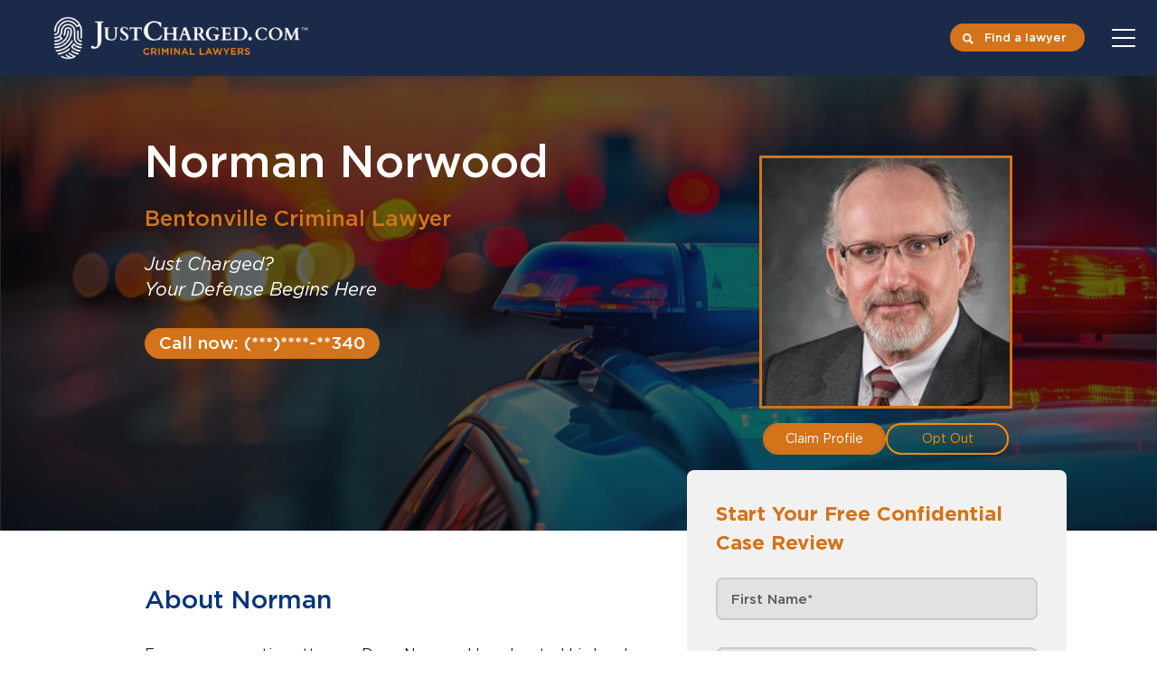

--- FILE ---
content_type: text/html; charset=UTF-8
request_url: https://justcharged.com/criminal-lawyer/US/Arkansas/Bentonville/Norman_Norwood/
body_size: 22207
content:
<input id='site_id' type='hidden' value='1'/><input id='lawyer_id' type='hidden' value='52'/><input id='lawyer_info' type='hidden' value='{&quot;id&quot;:52,&quot;full_name&quot;:&quot;Norman Norwood&quot;,&quot;phone&quot;:&quot;(479) 239-0340&quot;,&quot;email&quot;:&quot;&quot;,&quot;address&quot;:null}'/><input id='full_name' type='hidden' value='Norman Norwood'/><input id='phone' type='hidden' value='(479) 239-0340'/><input id='api_base_url' type='hidden' value='https://profile.justcharged.com/api/v1/'/><input id='api_key' type='hidden' value='d9a_AF7ZE_4Xuuf'/><input id='lat' type='hidden' value='36.3573824'/><input id='lng' type='hidden' value='-94.1991437'/><input id='main_office' type='hidden' value='1003 SE 14th Street Bentonville, Arkansas'/><input id='company_name' type='hidden' value='Norwood & Norwood, P. A'/><!doctype html>
<html lang="en-US">
<head>
	<meta charset="UTF-8">
<!-- 	<meta name="viewport" content="width=device-width, initial-scale=1"> -->
	<meta name="viewport"
content="target-densitydpi=device-dpi,initial-scale=1,maximum-scale=1,minimum-scale=1,user-scalable=no">
	<!-- <link rel="profile" href="https://gmpg.org/xfn/11"> commented: 2024/06/26 -->
	<!-- <link rel="stylesheet" href="https://unpkg.com/swiper/swiper-bundle.min.css"/> -->
	
<!-- <link
    rel="stylesheet"
    href="https://cdnjs.cloudflare.com/ajax/libs/animate.css/4.1.1/animate.min.css"
  /> -->
<link rel="stylesheet" href="https://code.jquery.com/ui/1.13.0/themes/base/jquery-ui.css">
<link rel="stylesheet" href="https://cdn.rawgit.com/JacobLett/bootstrap4-latest/master/bootstrap-4-latest.min.css">
<link rel="canonical" href="https://justcharged.com/criminal-lawyer/US/Arkansas/Bentonville/Norman_Norwood/"/>
	
<!-- KEYWORDS TAG -->
<meta name="keywords" content="Norman Norwood Criminal Lawyer Bentonville"/>
<!-- / END KEYWORDS TAG -->	

<meta property="og:title" content="JustCharged.com | Criminal Defense & DUI Lawyers">
<meta property="og:type" content="article" />
<meta property="og:image" content="https://justcharged.com/wp-content/uploads/2024/06/cropped-large-JC-Orange.png">
<meta property="og:url" content="https://justcharged.com/">
<meta name="twitter:card" content="summary_large_image">
<meta property="og:description" content="Find top criminal defense attorneys at JustCharged.com, the leading directory for expert criminal and DUI lawyers.">
<meta property="og:site_name" content="The best place to find a criminal lawyer">
<meta name="twitter:image:alt" content="Image">
	

<!-- Meta Pixel Code -->
<script>
!function(f,b,e,v,n,t,s)
{if(f.fbq)return;n=f.fbq=function(){n.callMethod?
n.callMethod.apply(n,arguments):n.queue.push(arguments)};
if(!f._fbq)f._fbq=n;n.push=n;n.loaded=!0;n.version='2.0';
n.queue=[];t=b.createElement(e);t.async=!0;
t.src=v;s=b.getElementsByTagName(e)[0];
s.parentNode.insertBefore(t,s)}(window, document,'script',
'https://connect.facebook.net/en_US/fbevents.js');
fbq('init', '330501242754173');
fbq('track', 'PageView');
</script>
<noscript><img height="1" width="1" style="display:none"
src="https://www.facebook.com/tr?id=330501242754173&ev=PageView&noscript=1"
/></noscript>
<!-- End Meta Pixel Code -->
	

	
<!-- Google tag (gtag.js) -->

<script async src="https://www.googletagmanager.com/gtag/js?id=G-4VV0CMHFKQ"></script>

<!-- Google Tag Manager -->
<script>
	(function(w,d,s,l,i){w[l]=w[l]||[];w[l].push({'gtm.start':
new Date().getTime(),event:'gtm.js'});var f=d.getElementsByTagName(s)[0],
j=d.createElement(s),dl=l!='dataLayer'?'&l='+l:'';j.async=true;j.src=
'https://www.googletagmanager.com/gtm.js?id='+i+dl;f.parentNode.insertBefore(j,f);
})(window,document,'script','dataLayer','GTM-WVCLXMK');
</script>
<!-- End Google Tag Manager -->	
	
<script>

window.dataLayer = window.dataLayer || [];

function gtag(){dataLayer.push(arguments);}

gtag('js', new Date());

gtag('config', 'G-4VV0CMHFKQ');

</script>
	<!-- Before wp_head() -->
<meta name='robots' content='index, follow, max-image-preview:large, max-snippet:-1, max-video-preview:-1' />

	<!-- This site is optimized with the Yoast SEO Premium plugin v26.7 (Yoast SEO v26.7) - https://yoast.com/wordpress/plugins/seo/ -->
	<title>Norman Norwood Bentonville Criminal Lawyer | Just Charged</title>
	<meta name="description" content="At Just Charged, Norman Norwood is a dedicated criminal lawyer based in Bentonville. Focusing on criminal law, Norman provides you with a strategic and vigorous criminal defense." />
	<meta property="og:locale" content="en_US" />
	<meta property="og:type" content="article" />
	<meta property="og:title" content="Find Criminal and DUI Lawyers | JustCharged.com" />
	<meta property="og:description" content="Dedicated criminal lawyers based in Canada &amp; US. Focusing on criminal law, providing you with a strategic and vigorous criminal defense." />
	<meta property="og:url" content="https://justcharged.com/criminal-lawyer/" />
	<meta property="og:site_name" content="JustCharged.com" />
	<meta property="article:publisher" content="https://www.facebook.com/justcharged" />
	<meta property="article:modified_time" content="2024-06-19T16:35:29+00:00" />
	<meta property="og:image" content="https://justcharged.com/wp-content/uploads/2024/04/just_charged_logo-1-1.webp" />
	<meta property="og:image:width" content="200" />
	<meta property="og:image:height" content="200" />
	<meta property="og:image:type" content="image/webp" />
	<meta name="twitter:card" content="summary_large_image" />
	<meta name="twitter:title" content="Find Criminal and DUI Lawyers | JustCharged.com" />
	<meta name="twitter:description" content="Dedicated criminal lawyers based in Canada &amp; US. Focusing on criminal law, providing you with a strategic and vigorous criminal defense." />
	<meta name="twitter:site" content="@JustCharged" />
	<meta name="twitter:label1" content="Est. reading time" />
	<meta name="twitter:data1" content="1 minute" />
	<script type="application/ld+json">{"@context":"https:\/\/schema.org","@graph":[{"@type":"Attorney","@id":"https:\/\/justcharged.com\/criminal-lawyer\/US\/Arkansas\/Bentonville\/Norman_Norwood\/#attorney","name":"Norman Norwood","legalName":"Norwood & Norwood, P. A","description":"Experienced criminal defense and DUI lawyer in Bentonville specializing in impaired driving, assault, and related charges.","image":"https:\/\/profile.justcharged.com\/storage\/lawyer_images\/5QkNW4rjeJnuChv3DzJ0kxYAtHghanTXDb9EAv2r.webp","jobTitle":"Criminal Lawyer","priceRange":"$$","telephone":"(479) 239-0340","url":"https:\/\/justcharged.com\/criminal-lawyer\/US\/Arkansas\/Bentonville\/Norman_Norwood\/","address":{"@type":"PostalAddress","streetAddress":"1003 SE 14th Street","addressLocality":"Bentonville","addressRegion":"Arkansas","postalCode":"72712","addressCountry":"US"},"areaServed":{"@type":"Place","name":"Bentonville, Arkansas"},"founder":"Norman Norwood","sameAs":[]}]}</script>
	<!-- / Yoast SEO Premium plugin. -->


<link rel="alternate" type="application/rss+xml" title="JustCharged.com &raquo; Feed" href="https://justcharged.com/feed/" />
<link rel="alternate" type="application/rss+xml" title="JustCharged.com &raquo; Comments Feed" href="https://justcharged.com/comments/feed/" />
<link rel="alternate" title="oEmbed (JSON)" type="application/json+oembed" href="https://justcharged.com/wp-json/oembed/1.0/embed?url=https%3A%2F%2Fjustcharged.com%2Fcriminal-lawyer%2F" />
<link rel="alternate" title="oEmbed (XML)" type="text/xml+oembed" href="https://justcharged.com/wp-json/oembed/1.0/embed?url=https%3A%2F%2Fjustcharged.com%2Fcriminal-lawyer%2F&#038;format=xml" />
<style id='wp-img-auto-sizes-contain-inline-css'>
img:is([sizes=auto i],[sizes^="auto," i]){contain-intrinsic-size:3000px 1500px}
/*# sourceURL=wp-img-auto-sizes-contain-inline-css */
</style>
<style id='wp-emoji-styles-inline-css'>

	img.wp-smiley, img.emoji {
		display: inline !important;
		border: none !important;
		box-shadow: none !important;
		height: 1em !important;
		width: 1em !important;
		margin: 0 0.07em !important;
		vertical-align: -0.1em !important;
		background: none !important;
		padding: 0 !important;
	}
/*# sourceURL=wp-emoji-styles-inline-css */
</style>
<style id='wp-block-library-inline-css'>
:root{--wp-block-synced-color:#7a00df;--wp-block-synced-color--rgb:122,0,223;--wp-bound-block-color:var(--wp-block-synced-color);--wp-editor-canvas-background:#ddd;--wp-admin-theme-color:#007cba;--wp-admin-theme-color--rgb:0,124,186;--wp-admin-theme-color-darker-10:#006ba1;--wp-admin-theme-color-darker-10--rgb:0,107,160.5;--wp-admin-theme-color-darker-20:#005a87;--wp-admin-theme-color-darker-20--rgb:0,90,135;--wp-admin-border-width-focus:2px}@media (min-resolution:192dpi){:root{--wp-admin-border-width-focus:1.5px}}.wp-element-button{cursor:pointer}:root .has-very-light-gray-background-color{background-color:#eee}:root .has-very-dark-gray-background-color{background-color:#313131}:root .has-very-light-gray-color{color:#eee}:root .has-very-dark-gray-color{color:#313131}:root .has-vivid-green-cyan-to-vivid-cyan-blue-gradient-background{background:linear-gradient(135deg,#00d084,#0693e3)}:root .has-purple-crush-gradient-background{background:linear-gradient(135deg,#34e2e4,#4721fb 50%,#ab1dfe)}:root .has-hazy-dawn-gradient-background{background:linear-gradient(135deg,#faaca8,#dad0ec)}:root .has-subdued-olive-gradient-background{background:linear-gradient(135deg,#fafae1,#67a671)}:root .has-atomic-cream-gradient-background{background:linear-gradient(135deg,#fdd79a,#004a59)}:root .has-nightshade-gradient-background{background:linear-gradient(135deg,#330968,#31cdcf)}:root .has-midnight-gradient-background{background:linear-gradient(135deg,#020381,#2874fc)}:root{--wp--preset--font-size--normal:16px;--wp--preset--font-size--huge:42px}.has-regular-font-size{font-size:1em}.has-larger-font-size{font-size:2.625em}.has-normal-font-size{font-size:var(--wp--preset--font-size--normal)}.has-huge-font-size{font-size:var(--wp--preset--font-size--huge)}.has-text-align-center{text-align:center}.has-text-align-left{text-align:left}.has-text-align-right{text-align:right}.has-fit-text{white-space:nowrap!important}#end-resizable-editor-section{display:none}.aligncenter{clear:both}.items-justified-left{justify-content:flex-start}.items-justified-center{justify-content:center}.items-justified-right{justify-content:flex-end}.items-justified-space-between{justify-content:space-between}.screen-reader-text{border:0;clip-path:inset(50%);height:1px;margin:-1px;overflow:hidden;padding:0;position:absolute;width:1px;word-wrap:normal!important}.screen-reader-text:focus{background-color:#ddd;clip-path:none;color:#444;display:block;font-size:1em;height:auto;left:5px;line-height:normal;padding:15px 23px 14px;text-decoration:none;top:5px;width:auto;z-index:100000}html :where(.has-border-color){border-style:solid}html :where([style*=border-top-color]){border-top-style:solid}html :where([style*=border-right-color]){border-right-style:solid}html :where([style*=border-bottom-color]){border-bottom-style:solid}html :where([style*=border-left-color]){border-left-style:solid}html :where([style*=border-width]){border-style:solid}html :where([style*=border-top-width]){border-top-style:solid}html :where([style*=border-right-width]){border-right-style:solid}html :where([style*=border-bottom-width]){border-bottom-style:solid}html :where([style*=border-left-width]){border-left-style:solid}html :where(img[class*=wp-image-]){height:auto;max-width:100%}:where(figure){margin:0 0 1em}html :where(.is-position-sticky){--wp-admin--admin-bar--position-offset:var(--wp-admin--admin-bar--height,0px)}@media screen and (max-width:600px){html :where(.is-position-sticky){--wp-admin--admin-bar--position-offset:0px}}

/*# sourceURL=wp-block-library-inline-css */
</style><style id='global-styles-inline-css'>
:root{--wp--preset--aspect-ratio--square: 1;--wp--preset--aspect-ratio--4-3: 4/3;--wp--preset--aspect-ratio--3-4: 3/4;--wp--preset--aspect-ratio--3-2: 3/2;--wp--preset--aspect-ratio--2-3: 2/3;--wp--preset--aspect-ratio--16-9: 16/9;--wp--preset--aspect-ratio--9-16: 9/16;--wp--preset--color--black: #000000;--wp--preset--color--cyan-bluish-gray: #abb8c3;--wp--preset--color--white: #ffffff;--wp--preset--color--pale-pink: #f78da7;--wp--preset--color--vivid-red: #cf2e2e;--wp--preset--color--luminous-vivid-orange: #ff6900;--wp--preset--color--luminous-vivid-amber: #fcb900;--wp--preset--color--light-green-cyan: #7bdcb5;--wp--preset--color--vivid-green-cyan: #00d084;--wp--preset--color--pale-cyan-blue: #8ed1fc;--wp--preset--color--vivid-cyan-blue: #0693e3;--wp--preset--color--vivid-purple: #9b51e0;--wp--preset--gradient--vivid-cyan-blue-to-vivid-purple: linear-gradient(135deg,rgb(6,147,227) 0%,rgb(155,81,224) 100%);--wp--preset--gradient--light-green-cyan-to-vivid-green-cyan: linear-gradient(135deg,rgb(122,220,180) 0%,rgb(0,208,130) 100%);--wp--preset--gradient--luminous-vivid-amber-to-luminous-vivid-orange: linear-gradient(135deg,rgb(252,185,0) 0%,rgb(255,105,0) 100%);--wp--preset--gradient--luminous-vivid-orange-to-vivid-red: linear-gradient(135deg,rgb(255,105,0) 0%,rgb(207,46,46) 100%);--wp--preset--gradient--very-light-gray-to-cyan-bluish-gray: linear-gradient(135deg,rgb(238,238,238) 0%,rgb(169,184,195) 100%);--wp--preset--gradient--cool-to-warm-spectrum: linear-gradient(135deg,rgb(74,234,220) 0%,rgb(151,120,209) 20%,rgb(207,42,186) 40%,rgb(238,44,130) 60%,rgb(251,105,98) 80%,rgb(254,248,76) 100%);--wp--preset--gradient--blush-light-purple: linear-gradient(135deg,rgb(255,206,236) 0%,rgb(152,150,240) 100%);--wp--preset--gradient--blush-bordeaux: linear-gradient(135deg,rgb(254,205,165) 0%,rgb(254,45,45) 50%,rgb(107,0,62) 100%);--wp--preset--gradient--luminous-dusk: linear-gradient(135deg,rgb(255,203,112) 0%,rgb(199,81,192) 50%,rgb(65,88,208) 100%);--wp--preset--gradient--pale-ocean: linear-gradient(135deg,rgb(255,245,203) 0%,rgb(182,227,212) 50%,rgb(51,167,181) 100%);--wp--preset--gradient--electric-grass: linear-gradient(135deg,rgb(202,248,128) 0%,rgb(113,206,126) 100%);--wp--preset--gradient--midnight: linear-gradient(135deg,rgb(2,3,129) 0%,rgb(40,116,252) 100%);--wp--preset--font-size--small: 13px;--wp--preset--font-size--medium: 20px;--wp--preset--font-size--large: 36px;--wp--preset--font-size--x-large: 42px;--wp--preset--spacing--20: 0.44rem;--wp--preset--spacing--30: 0.67rem;--wp--preset--spacing--40: 1rem;--wp--preset--spacing--50: 1.5rem;--wp--preset--spacing--60: 2.25rem;--wp--preset--spacing--70: 3.38rem;--wp--preset--spacing--80: 5.06rem;--wp--preset--shadow--natural: 6px 6px 9px rgba(0, 0, 0, 0.2);--wp--preset--shadow--deep: 12px 12px 50px rgba(0, 0, 0, 0.4);--wp--preset--shadow--sharp: 6px 6px 0px rgba(0, 0, 0, 0.2);--wp--preset--shadow--outlined: 6px 6px 0px -3px rgb(255, 255, 255), 6px 6px rgb(0, 0, 0);--wp--preset--shadow--crisp: 6px 6px 0px rgb(0, 0, 0);}:where(.is-layout-flex){gap: 0.5em;}:where(.is-layout-grid){gap: 0.5em;}body .is-layout-flex{display: flex;}.is-layout-flex{flex-wrap: wrap;align-items: center;}.is-layout-flex > :is(*, div){margin: 0;}body .is-layout-grid{display: grid;}.is-layout-grid > :is(*, div){margin: 0;}:where(.wp-block-columns.is-layout-flex){gap: 2em;}:where(.wp-block-columns.is-layout-grid){gap: 2em;}:where(.wp-block-post-template.is-layout-flex){gap: 1.25em;}:where(.wp-block-post-template.is-layout-grid){gap: 1.25em;}.has-black-color{color: var(--wp--preset--color--black) !important;}.has-cyan-bluish-gray-color{color: var(--wp--preset--color--cyan-bluish-gray) !important;}.has-white-color{color: var(--wp--preset--color--white) !important;}.has-pale-pink-color{color: var(--wp--preset--color--pale-pink) !important;}.has-vivid-red-color{color: var(--wp--preset--color--vivid-red) !important;}.has-luminous-vivid-orange-color{color: var(--wp--preset--color--luminous-vivid-orange) !important;}.has-luminous-vivid-amber-color{color: var(--wp--preset--color--luminous-vivid-amber) !important;}.has-light-green-cyan-color{color: var(--wp--preset--color--light-green-cyan) !important;}.has-vivid-green-cyan-color{color: var(--wp--preset--color--vivid-green-cyan) !important;}.has-pale-cyan-blue-color{color: var(--wp--preset--color--pale-cyan-blue) !important;}.has-vivid-cyan-blue-color{color: var(--wp--preset--color--vivid-cyan-blue) !important;}.has-vivid-purple-color{color: var(--wp--preset--color--vivid-purple) !important;}.has-black-background-color{background-color: var(--wp--preset--color--black) !important;}.has-cyan-bluish-gray-background-color{background-color: var(--wp--preset--color--cyan-bluish-gray) !important;}.has-white-background-color{background-color: var(--wp--preset--color--white) !important;}.has-pale-pink-background-color{background-color: var(--wp--preset--color--pale-pink) !important;}.has-vivid-red-background-color{background-color: var(--wp--preset--color--vivid-red) !important;}.has-luminous-vivid-orange-background-color{background-color: var(--wp--preset--color--luminous-vivid-orange) !important;}.has-luminous-vivid-amber-background-color{background-color: var(--wp--preset--color--luminous-vivid-amber) !important;}.has-light-green-cyan-background-color{background-color: var(--wp--preset--color--light-green-cyan) !important;}.has-vivid-green-cyan-background-color{background-color: var(--wp--preset--color--vivid-green-cyan) !important;}.has-pale-cyan-blue-background-color{background-color: var(--wp--preset--color--pale-cyan-blue) !important;}.has-vivid-cyan-blue-background-color{background-color: var(--wp--preset--color--vivid-cyan-blue) !important;}.has-vivid-purple-background-color{background-color: var(--wp--preset--color--vivid-purple) !important;}.has-black-border-color{border-color: var(--wp--preset--color--black) !important;}.has-cyan-bluish-gray-border-color{border-color: var(--wp--preset--color--cyan-bluish-gray) !important;}.has-white-border-color{border-color: var(--wp--preset--color--white) !important;}.has-pale-pink-border-color{border-color: var(--wp--preset--color--pale-pink) !important;}.has-vivid-red-border-color{border-color: var(--wp--preset--color--vivid-red) !important;}.has-luminous-vivid-orange-border-color{border-color: var(--wp--preset--color--luminous-vivid-orange) !important;}.has-luminous-vivid-amber-border-color{border-color: var(--wp--preset--color--luminous-vivid-amber) !important;}.has-light-green-cyan-border-color{border-color: var(--wp--preset--color--light-green-cyan) !important;}.has-vivid-green-cyan-border-color{border-color: var(--wp--preset--color--vivid-green-cyan) !important;}.has-pale-cyan-blue-border-color{border-color: var(--wp--preset--color--pale-cyan-blue) !important;}.has-vivid-cyan-blue-border-color{border-color: var(--wp--preset--color--vivid-cyan-blue) !important;}.has-vivid-purple-border-color{border-color: var(--wp--preset--color--vivid-purple) !important;}.has-vivid-cyan-blue-to-vivid-purple-gradient-background{background: var(--wp--preset--gradient--vivid-cyan-blue-to-vivid-purple) !important;}.has-light-green-cyan-to-vivid-green-cyan-gradient-background{background: var(--wp--preset--gradient--light-green-cyan-to-vivid-green-cyan) !important;}.has-luminous-vivid-amber-to-luminous-vivid-orange-gradient-background{background: var(--wp--preset--gradient--luminous-vivid-amber-to-luminous-vivid-orange) !important;}.has-luminous-vivid-orange-to-vivid-red-gradient-background{background: var(--wp--preset--gradient--luminous-vivid-orange-to-vivid-red) !important;}.has-very-light-gray-to-cyan-bluish-gray-gradient-background{background: var(--wp--preset--gradient--very-light-gray-to-cyan-bluish-gray) !important;}.has-cool-to-warm-spectrum-gradient-background{background: var(--wp--preset--gradient--cool-to-warm-spectrum) !important;}.has-blush-light-purple-gradient-background{background: var(--wp--preset--gradient--blush-light-purple) !important;}.has-blush-bordeaux-gradient-background{background: var(--wp--preset--gradient--blush-bordeaux) !important;}.has-luminous-dusk-gradient-background{background: var(--wp--preset--gradient--luminous-dusk) !important;}.has-pale-ocean-gradient-background{background: var(--wp--preset--gradient--pale-ocean) !important;}.has-electric-grass-gradient-background{background: var(--wp--preset--gradient--electric-grass) !important;}.has-midnight-gradient-background{background: var(--wp--preset--gradient--midnight) !important;}.has-small-font-size{font-size: var(--wp--preset--font-size--small) !important;}.has-medium-font-size{font-size: var(--wp--preset--font-size--medium) !important;}.has-large-font-size{font-size: var(--wp--preset--font-size--large) !important;}.has-x-large-font-size{font-size: var(--wp--preset--font-size--x-large) !important;}
/*# sourceURL=global-styles-inline-css */
</style>

<style id='classic-theme-styles-inline-css'>
/*! This file is auto-generated */
.wp-block-button__link{color:#fff;background-color:#32373c;border-radius:9999px;box-shadow:none;text-decoration:none;padding:calc(.667em + 2px) calc(1.333em + 2px);font-size:1.125em}.wp-block-file__button{background:#32373c;color:#fff;text-decoration:none}
/*# sourceURL=/wp-includes/css/classic-themes.min.css */
</style>
<link rel='stylesheet' id='fabian_test-style-css' href='https://justcharged.com/wp-content/themes/justcharged_wp_theme/style.css?ver=1.0.0' media='all' />
<link rel="https://api.w.org/" href="https://justcharged.com/wp-json/" /><link rel="alternate" title="JSON" type="application/json" href="https://justcharged.com/wp-json/wp/v2/pages/30" /><link rel="EditURI" type="application/rsd+xml" title="RSD" href="https://justcharged.com/xmlrpc.php?rsd" />
<meta name="generator" content="WordPress 6.9" />
<link rel='shortlink' href='https://justcharged.com/?p=30' />
	<script src="https://unpkg.com/swiper/swiper-bundle.min.js"></script>
  <script src="https://unpkg.com/counterup2@2.0.2/dist/index.js">	</script>
	

<!-- CJT Global Block (139) - home - START -->
<style>
    .btn-medium-text {
        font-weight: 500;
    }
</style>
<!-- CJT Global Block (139) - home - END -->

<link rel="icon" href="https://justcharged.com/wp-content/uploads/2024/06/cropped-large-JC-Orange-32x32.png" sizes="32x32" />
<link rel="icon" href="https://justcharged.com/wp-content/uploads/2024/06/cropped-large-JC-Orange-192x192.png" sizes="192x192" />
<link rel="apple-touch-icon" href="https://justcharged.com/wp-content/uploads/2024/06/cropped-large-JC-Orange-180x180.png" />
<meta name="msapplication-TileImage" content="https://justcharged.com/wp-content/uploads/2024/06/cropped-large-JC-Orange-270x270.png" />
	<!-- / After wp_head() -->
	
	
	
	<!-- Google tag (gtag.js) -->
	<script async src="https://www.googletagmanager.com/gtag/js?id=AW-11325211800"></script>
	<script>
		window.dataLayer = window.dataLayer || [];
		function gtag(){dataLayer.push(arguments);}
		gtag('js', new Date());
		gtag('config', 'AW-11325211800');
	</script>
	
	<!-- Specific css -->
		<link rel="stylesheet" href="/wp-content/themes/justcharged_wp_theme/lawyer-profile.css">
		
	
</head>

<body class="wp-singular page-template page-template-lawyer_profile page-template-lawyer_profile-php page page-id-30 wp-custom-logo wp-theme-justcharged_wp_theme">
	<img src="https://justcharged.com/wp-content/uploads/2023/10/jc_featured_main.webp" alt="featured_main" style="position: absolute; top: -1600px" loading="lazy">

<!-- Google Tag Manager (noscript) -->
<noscript><iframe src="https://www.googletagmanager.com/ns.html?id=GTM-WVCLXMK"
height="0" width="0" style="display:none;visibility:hidden"></iframe></noscript>
<!-- End Google Tag Manager (noscript) -->	

	
<div id="page" class="site">
	</div>
	<a class="skip-link screen-reader-text" href="#primary">Skip to content</a>

	<header id="masthead" class="site-header sticky">
		<div id="beta-ribbon" style="display: none;"></div>
		<div class="menu-and-logo">
			<div class="site-branding">
				<a href="https://justcharged.com/" class="custom-logo-link" rel="home"><img width="1628" height="336" src="https://justcharged.com/wp-content/uploads/2025/04/cropped-Justcharged-Logo.webp" class="custom-logo" alt="JustCharged.com" decoding="async" fetchpriority="high" srcset="https://justcharged.com/wp-content/uploads/2025/04/cropped-Justcharged-Logo.webp 1628w, https://justcharged.com/wp-content/uploads/2025/04/cropped-Justcharged-Logo-300x62.webp 300w, https://justcharged.com/wp-content/uploads/2025/04/cropped-Justcharged-Logo-1024x211.webp 1024w, https://justcharged.com/wp-content/uploads/2025/04/cropped-Justcharged-Logo-768x159.webp 768w, https://justcharged.com/wp-content/uploads/2025/04/cropped-Justcharged-Logo-1536x317.webp 1536w" sizes="(max-width: 1628px) 100vw, 1628px" /></a>					<p class="site-title"><a href="https://justcharged.com/" rel="home"></a></p>
													
<!-- 				<div id="selected_lawyer_info">
					<a href="#" class="info_name"></a>
					<a href="#" class="info_phone"></a>
				</div> -->
				
			</div><!-- .site-branding -->

			<nav id="site-navigation" class="main-navigation">
				<input type="checkbox" id="nav-check">
				<button id="hamburguer_icon" class="btn-menu-mobile">
					<img src="https://justcharged.com/wp-content/uploads/2024/06/icons8-menu-white-50.webp" alt="Menu icon" style="height: 30px;" height="30" width="30">
				</button>
				<div class="nav-btn">
					<label for="nav-check">
						<span></span>
						<span></span>
						<span></span>
					</label>
				</div>
				
				<div class="menu-main-container"><ul id="primary-menu" class="menu"><li id="menu-item-133" class="translate menu-item menu-item-type-post_type menu-item-object-page menu-item-home menu-item-133"><a href="https://justcharged.com/">HOME</a></li>
<li id="menu-item-4018" class="video-dropdown translate get_help_menu_item menu-item menu-item-type-custom menu-item-object-custom menu-item-has-children menu-item-4018"><a href="#" title="charges">PRACTICE AREAS</a>
<ul class="sub-menu">
	<li id="menu-item-4020" class="menu-item menu-item-type-post_type menu-item-object-page menu-item-4020"><a href="https://justcharged.com/dui-impaired-driving-lawyers/">DUI / Impaired Driving</a></li>
	<li id="menu-item-4022" class="translate menu-item menu-item-type-post_type menu-item-object-page menu-item-4022"><a href="https://justcharged.com/roadside-prohibition-lawyers-irp-irs/" title="roadside_prohibition">Roadside Prohibition (IRP/IRS)</a></li>
	<li id="menu-item-4029" class="translate menu-item menu-item-type-post_type menu-item-object-page menu-item-4029"><a href="https://justcharged.com/assault-charges-lawyers/">Assault</a></li>
	<li id="menu-item-4028" class="translate menu-item menu-item-type-post_type menu-item-object-page menu-item-4028"><a href="https://justcharged.com/domestic-violence-lawyers/" title="domestic_assault">Domestic Violence</a></li>
	<li id="menu-item-4024" class="translate menu-item menu-item-type-post_type menu-item-object-page menu-item-4024"><a href="https://justcharged.com/drug-charges-lawyers/">Drugs</a></li>
	<li id="menu-item-4027" class="translate menu-item menu-item-type-post_type menu-item-object-page menu-item-4027"><a href="https://justcharged.com/sexual-assault-lawyers/" title="sexual_assault">Sexual assault</a></li>
	<li id="menu-item-4026" class="translate menu-item menu-item-type-post_type menu-item-object-page menu-item-4026"><a href="https://justcharged.com/shoplifting-charges-lawyers/">Shoplifting</a></li>
	<li id="menu-item-4025" class="translate menu-item menu-item-type-post_type menu-item-object-page menu-item-4025"><a href="https://justcharged.com/theft-charges-lawyers/">Theft</a></li>
	<li id="menu-item-4023" class="translate menu-item menu-item-type-post_type menu-item-object-page menu-item-4023"><a href="https://justcharged.com/fraud-charges-lawyers/">Fraud</a></li>
	<li id="menu-item-4230" class="menu-item menu-item-type-post_type menu-item-object-page menu-item-4230"><a href="https://justcharged.com/weapons-charges-lawyers/">Weapons Charges</a></li>
</ul>
</li>
<li id="menu-item-727" class="video-dropdown translate get_help_menu_item menu-item menu-item-type-custom menu-item-object-custom menu-item-has-children menu-item-727"><a href="#" title="get_help">SERVICES</a>
<ul class="sub-menu">
	<li id="menu-item-19" class="translate menu-item menu-item-type-post_type menu-item-object-page menu-item-19"><a href="https://justcharged.com/legal-fees/" title="legal_fees">Legal fees</a></li>
	<li id="menu-item-4231" class="menu-item menu-item-type-post_type menu-item-object-page menu-item-4231"><a href="https://justcharged.com/bail-hearings-lawyers/">Bail Hearing</a></li>
	<li id="menu-item-798" class="translate menu-item menu-item-type-post_type menu-item-object-page menu-item-798"><a href="https://justcharged.com/charged-with-a-crime/" title="charged_with_a_crime">Charged with a crime</a></li>
	<li id="menu-item-797" class="translate menu-item menu-item-type-post_type menu-item-object-page menu-item-797"><a href="https://justcharged.com/remain-silent/" title="remain_silent">Remain silent</a></li>
	<li id="menu-item-800" class="translate menu-item menu-item-type-post_type menu-item-object-page menu-item-800"><a href="https://justcharged.com/never-plead-guilty/" title="never_plea_guilty">Never plead guilty</a></li>
	<li id="menu-item-801" class="translate menu-item menu-item-type-post_type menu-item-object-page menu-item-801"><a href="https://justcharged.com/penalties-and-consequences/">Consequences</a></li>
	<li id="menu-item-802" class="translate menu-item menu-item-type-post_type menu-item-object-page menu-item-802"><a href="https://justcharged.com/plea-bargain/" title="plea_bargain">Plea bargain</a></li>
	<li id="menu-item-803" class="translate menu-item menu-item-type-post_type menu-item-object-page menu-item-803"><a href="https://justcharged.com/criminal-trial-defense/">Trial</a></li>
	<li id="menu-item-804" class="translate menu-item menu-item-type-post_type menu-item-object-page menu-item-804"><a href="https://justcharged.com/criminal-sentencing/">Sentencing</a></li>
	<li id="menu-item-799" class="translate menu-item menu-item-type-post_type menu-item-object-page menu-item-799"><a href="https://justcharged.com/criminal-appeals/">Appeals</a></li>
</ul>
</li>
<li id="menu-item-134" class="translate menu-item menu-item-type-post_type menu-item-object-page menu-item-134"><a href="https://justcharged.com/blog/">BLOG</a></li>
<li id="menu-item-1322" class="language_menu_item dropdown-language menu-item menu-item-type-custom menu-item-object-custom menu-item-has-children menu-item-1322"><a href="#" title="language">EN</a>
<ul class="sub-menu">
	<li id="menu-item-2469" class="language-menu-item menu-item menu-item-type-custom menu-item-object-custom menu-item-2469"><a href="#" title="Español">ES</a></li>
</ul>
</li>
<li id="menu-item-46" class="find_a_lawyer_menu_item translate menu-item menu-item-type-post_type menu-item-object-page menu-item-46"><a href="https://justcharged.com/criminal-lawyers/" title="find_a_lawyer">Find a lawyer</a></li>
</ul></div><!-- 				<div class="dropdown language_menu_item">
				  <a href="#" class="dropbtn" id="change-lang-btn"><span>Language</span></a>
				  <div id="myDropdown" class="dropdown-content">
					<a class="change-lang align-btn" data-lang="es" href="#"><span>Spanish</span></a>
					<a class="change-lang align-btn" data-lang="en" href="#"><span>English</span></a>
					<a class="change-lang align-btn" data-lang="de" href="#"><span>German</span></a>
				  </div>
				</div> -->
			</nav>
		</div>
		<button class="btn-find-a-lawyer-fixed">
			<img src="https://justcharged.com/wp-content/uploads/2023/04/Icon-map-search.png" alt="Icon" width="12" height="12">
			<a href="https://justcharged.com/criminal-lawyers/">Find a lawyer</a>
		</button>
		<style>
    @media (min-width: 360px) {
           .btn-find-a-lawyer-fixed {
            background-color: var(--orange);
        
			   padding: 6px 10px;
            color: white;
            border-radius: 20px;
            border: none;
            position: fixed;
            top: 26px;
            z-index: 10000;
            font-size: 11px;
            right: 60px;
			padding-left: 14px;
			   padding-left: 10px;
        }
        .btn-find-a-lawyer-fixed a {
            color: white;
        }
		.btn-find-a-lawyer-fixed a:hover {
            text-decoration: none;
        }
		.btn-find-a-lawyer-fixed img {
			height: 12px;
			margin-right: 8px;
		}
        .custom-logo {
            position: relative;
            right: 55px;
            width: 160px;
			width: 175px;
        } 
    }
			@media (min-width: 390px) {
				.custom-logo {
					width: 185px;
				}
			}
    @media (min-width: 451px) {
		
           .btn-find-a-lawyer-fixed {
            right: 80px;
        }
        .custom-logo {
            position: relative;
            right: 26px;
            width: 190px;
            height: auto;
        } 
    }
    @media (min-width: 500px) {
        .custom-logo {
            position: relative;
            right: 26px;
            width: 250px;
            height: auto;
        } 
    }
    @media (min-width: 550px) {
        .custom-logo {
            position: static;
        }
		.btn-find-a-lawyer-fixed {
			padding: 6px 20px;
			padding-left: 14px;
			font-size: 13px;
		}
    }
			@media (min-width: 700px) {
				.custom-logo {
					height: 89px;
			width: auto;
				}
			}
    @media (min-width: 1400px) {
        .btn-find-a-lawyer-fixed {
            display: none;
        } 
    }
			@media (min-width: 1400px) {
				.site-header .site-title {
					display: none;
				}
			}
			
			@media (max-width: 450px) {
				html[lang="es"] .custom-logo {
  				width: 170px !important;
			}
				html[lang="es"] .btn-find-a-lawyer-fixed {
  				font-size: 10px !important;
			}
			}
</style>
	</header><!-- #masthead -->

<div class="jc-overlay-modal" id="jc-modal-submission" style="display: none">
	<div class="jc-modal jc-modal-h-auto" id="modal-submission-1">
		<span class="btn-close" id="jc-modal-submission-btn-close">X</span>
		<div class="modal-change-city-form">
			<div style="margin: 2rem 0 1rem;">
				<img src="" height="48" id="modal-submission-icon">
			</div>
			<p class="mb-2" id="modal-submission-title" style="font-size: 1.5rem; font-weight: bold;">
				
			</p>
			<p class="" id="modal-submission-text">
				
			</p>
		
			
		</div>
	</div>
</div>

<link href="
https://cdn.jsdelivr.net/npm/@splidejs/splide@4.1.4/dist/css/splide.min.css
" rel="stylesheet">
<div class="lawyer_profile_container">
	
	<!-- <input type="hidden" value="< ?php echo(htmlspecialchars(json_encode($lawyer), ENT_QUOTES, 'UTF-8')) ? >" id="jc_lawyer"> -->
	
	<!-- <input type="hidden" value="< ?php echo(htmlspecialchars(json_encode($featured_lawyers), ENT_QUOTES, 'UTF-8')) ? >" id="jc_lawyer"> -->

    <!-- FIRST BANNER -->
    <div class="lawyer_profile_section_1">
		<div class="pb-first-banner">
			<div class="home_main_layer"></div>
	
			<!-- COL 2 -->
			<div class="col2 info">
                <h1>
                    <span class="name" style="">
                        Norman Norwood                    </span>
                    <span class="position">Bentonville Criminal Lawyer</span>
                </h1>
				<h3 class="city">
					<p>Just Charged?</p>
					<p>Your Defense Begins Here</p>
					
				</h3>
								<div class="phone-container">
					<h3 class="phone">
						<!-- <img src="https://justcharged.com/wp-content/uploads/2023/05/Icon-metro-phone.png" alt="Phone icon"> -->
												<span class="orange_phone_number" id="btn_phone_number">Call now: (***)****-**340</span>
											</h3>
					<!-- < ?php if ($lawyer->free_consult == 1 && $lawyer->paid == 1) : ? > -->
					
				</div>
					
				<div class="google-rating-container invisible">
                    
                    
                    					<div class="google-item">
						<div class="flex-col">
							<span class="rating-number">+39</span>
							<span>Years of experience</span>
						</div>
					</div>
                    
                    
                    				</div>
	
				
			</div>
	
	
			<div class="col3">
				<img class="lawyer-photo" src="https://profile.justcharged.com/storage/lawyer_images/5QkNW4rjeJnuChv3DzJ0kxYAtHghanTXDb9EAv2r.webp" alt="Norman Norwood - Criminal Lawyer Bentonville" class="blur-image-high" style="border-radius: 50%; width: 100%; height: 100%;">

								
				<div class="profile_mobile_header_buttons">
                      <div class="lawyer-section-btn-claim">
              <button id="claim_your_profile" class="free_consult btn-claim-profile" data-id="52">
                <span class="translate" key="claim_this_profile">Claim Profile</span>
              </button>
              <button id="opt_out" class="opt_out_btn ghost btn-opt-out" key="opt_out" data-id="52" data-lawyer="Norman Norwood">Opt Out</button>
            </div>
                  </div>
				
	
				<div class="form-contact-container form-contact-container-mobile">
					<form class="form-contact" id="contact_form_mobile">
						<h2 class="form-title" key="start_case_review">Start Your Free Confidential<br>Case Review</h2>
                        <div class="jc-form-input">
                            <input placeholder="First Name*" type="text" name="first_name" id="review_first_name_mobile" class="custom_field" required key="first_name">
                            <span class="label-error" id="label-error-first_name_mobile" style="display: none;">*This field is required</span>
                        </div>
                        <div class="jc-form-input">
                            <input placeholder="Last Name" type="text" name="last_name" id="review_last_name_mobile" class="custom_field" required key="last_name">
                            <span class="label-error" id="label-error-last_name_mobile" style="display: none;">*This field is required</span>
                        </div>
                        <div class="jc-form-input">
                            <input placeholder="Email" type="text" name="email" id="review_email_mobile" class="custom_field" required key="email">
                            <span class="label-error" id="label-error-email_mobile" style="display: none;">*This field is required</span>
                        </div>
                        <div class="jc-form-input">
                            <input placeholder="Phone Number" type="number" pattern="\d*" name="phone" id="review_phone_mobile" class="custom_field" required key="phone_number">
                            <span class="label-error" id="label-error-phone_mobile" style="display: none;">*This field is required</span>
                        </div>
                        <div class="jc-form-input">
                            <textarea name="charges" class="custom_field" id="review_message_mobile" cols="30" rows="4" placeholder="Information Such As Type Of Charge, Date Charged, Scheduled Court Appearance" required key="what_charges_are_you_facing"></textarea>
                            <span class="label-error" id="label-error-charges_mobile" style="display: none;">*This field is required</span>
                        </div>
						<input style="display: none" name="faxonly" type="checkbox">
						<p class="form-contact-help" style="margin: 4px 0px;">
							Norman Norwood will review this form. Submitting this form does not create a lawyer-client relationship. Your information is private and will only be used to review your inquiry.
						</p>
						<button class="get_started_button" id="send_review_btn_mobile" type="submit" key="get_started">Submit my case review</button>
						<!-- <div style="display: none;" id="send_review_result"></div> -->
					</form>
				</div>
			</div>
		</div>
        

    </div>

    <!-- BIO -->
    <div class="lawyer_profile_section_2">
		<div class="bio-container">
			<h4 class="bio-title">About Norman</h4>
			<div class="form-contact-container form-contact-container-web">
				<form class="form-contact" id="contact_form">
                    <h2 class="form-title" key="start_case_review">Start Your Free Confidential<br>Case Review</h2>
                    <div class="jc-form-input">
                        <input placeholder="First Name*" type="text" name="first_name" id="review_first_name" class="custom_field" required key="first_name">
                        <span class="label-error" id="label-error-first_name" style="display: none;">*This field is required</span>
                    </div>
                    <div class="jc-form-input">
                        <input placeholder="Last Name" type="text" name="last_name" id="review_last_name" class="custom_field" required key="last_name">
                        <span class="label-error" id="label-error-last_name" style="display: none;">*This field is required</span>
                    </div>
                    <div class="jc-form-input">
                        <input placeholder="Email" type="text" name="email" id="review_email" class="custom_field" required key="email">
                        <span class="label-error" id="label-error-email" style="display: none;">*This field is required</span>
                    </div>
                    <div class="jc-form-input">
                        <input placeholder="Phone Number" type="number" name="phone" id="review_phone" class="custom_field" required key="phone_number">
                        <span class="label-error" id="label-error-phone" style="display: none;">*This field is required</span>
                    </div>
                    <div class="jc-form-input">
                        <textarea name="charges" class="custom_field" id="review_message" cols="30" rows="4" placeholder="Information Such As Type Of Charge, Date Charged, Scheduled Court Appearance" required key="what_charges_are_you_facing"></textarea>
                        <span class="label-error" id="label-error-charges" style="display: none;">*This field is required</span>
                    </div>
					<input style="display: none" name="faxonly" type="checkbox">
					<p class="form-contact-help" style="margin: 4px 0px;">
						Norman Norwood will review this form. Submitting this form does not create a lawyer-client relationship. Your information is private and will only be used to review your inquiry.
					</p>
                    <button class="get_started_button" id="send_review_btn" type="submit" key="get_started">Submit my case review</button>
                    <!-- <div style="display: none;" id="send_review_result"></div> -->
                </form>
			</div>
			<div class="bio-info" id="bio-info-invisible" style="display: none !important;">
				<p><p>Former prosecuting attorney Doug Norwood has devoted his legal career to defending people of Northwest Arkansas against felonies, DWI's, drug charges, violent charges and all other criminal or traffic charges. He chose not to do bankruptcies, divorces, personal injury cases, etc. Over the last quarter of a century, he has hand-picked a team of top litigation attorneys who he leads. Mr. Norwood and his team have defended more than 30,000 criminal cases, including more than 9,000 DWI cases. </p> <p>For over 5 years, Mr. Norwood has been nominated and voted by his peers as a "Superlawyer" for the Mid-South Region. In addition, on two occasions, he has been named by the Arkansas Times, as one of the "Best Criminal Law/DWI Lawyers in Arkansas." Mr. Norwood has also received the coveted Martindale-Hubbell AV-Rating, which sets him apart as one of the Preeminent Lawyers in his field of criminal defense and DWI law. He also was one of the founding members in establishing the Arkansas Association of Criminal Defense Lawyers and has served as the President of that association.</p></p>
                <p>Norman Norwood, a dedicated criminal lawyer in Bentonville, is committed to protecting clients and defending their rights. </p>
			</div>
			<div class="bio-info" id="bio-info">
				<p><p>Former prosecuting attorney Doug Norwood has devoted his legal career to defending people of Northwest Arkansas against felonies, DWI's, drug charges, violent charges and all other criminal or traffic charges. He chose not to do bankruptcies, divorces, personal injury cases, etc. Over the last quarter of a century, he has hand-picked a team of top litigation attorneys who he leads. Mr. Norwood and his team have defended more than 30,000 criminal cases, including more than 9,000 DWI cases. </p> <p>For over 5 years, Mr. Norwood has been nominated and voted by his peers as a "Superlawyer" for the Mid-South Region. In addition, on two occasions, he has been named by the Arkansas Times, as one of the "Best Criminal Law/DWI Lawyers in Arkansas." Mr. Norwood has also received the coveted Martindale-Hubbell AV-Rating, which sets him apart as one of the Preeminent Lawyers in his field of criminal defense and DWI law. He also was one of the founding members in establishing the Arkansas Association of Criminal Defense Lawyers and has served as the President of that association.</p></p>
                <p>Norman Norwood, a dedicated criminal lawyer in Bentonville, is committed to protecting clients and defending their rights. </p>
			</div>
			<p class="home_image_text_view_more mt-4 show-in-mobile" id="show-more-bio" data-element=".bio-info">Read More</p>
			
		</div>				
    </div>

	<!-- SECOND BANNER -->
	<div class="lawyer_profile_section_1 lawyer_profile_section_1a">
		<div class="home_main_layer"></div>

        <div class="container-banner">
            <!-- COL 2 -->
            <div class="col2 info">
                <h2 class="secondbannertitle secondbannertitle1" style="color: white !important;">
                    Norman Norwood                </h2>
                <p style="display: none; color: white;">
                    Norman Norwood is a dedicated criminal lawyer based in Bentonville. Focusing on criminal law, Norman provides you with a strategic and vigorous criminal defense.                </p>
                <h2 class="secondbannertitle orange mb-secondbanner">Bentonville Criminal Lawyer</h2>
                <h3 class="secondbanner-text">
                    <p>The Wrong Plea</p>
                    <p>Can Ruin Your Life</p>
                    <p>Talk To A Lawyer First</p>
                </h3>
                                <div class="phone-container">
                    <h3 class="phone">
                        <!-- <img src="https://justcharged.com/wp-content/uploads/2023/05/Icon-metro-phone.png" alt="Phone icon"> -->
                                                <span class="orange_phone_number" id="btn_phone_number">Call now: (***)****-**340</span>
                                            </h3>
                    <!-- < ?php if ($lawyer->free_consult == 1 && $lawyer->paid == 1) : ? > -->
                    
                </div>
                    
    
                
            </div>
    
    
            <div class="col3">
                                    <iframe class="intrinsic-ignore profile-video-header" allow="fullscreen; autoplay; encrypted-media" id="n2-ss-9item2-frame" src="https://player.vimeo.com/video/751408313?autoplay=0&amp;_video&amp;title=0&amp;byline=0&amp;badge=0&amp;background=0&amp;portrait=0&amp;color=00adef&amp;loop=0&amp;dnt=0" style="position: relative; top: 9px; border: none;" data-ready="true"></iframe>
                            </div>
        </div>

        

    </div>

		<div class="empty-separator" style="height: 0rem; width: 100%;">
	</div>
	
	<!-- Awards and Associations -->
		
	<!-- TODO: Bulk upload as professional -->
	<!-- < ? php if ($lawyer->has_subscription == true && $lawyer->main_subscription == 'Professional') : ? > -->
	
	<!-- Information & location -->
	<div class="lawyer_profile_section_x flex-col2 mt-x">
		<div class="lawyer-info-first-row">
			<div class="lawyer-info">
				<div class="profile_contact_info w-half">
					<h2 class="lawyer-card-title translate" key="v_card">
						Lawyer Details
						<span class="collapse-icon" data-id="lawyer-details">
							<img src="https://justcharged.com/wp-content/uploads/2023/05/Icon-feather-chevron-down.png">
						</span>
					</h2>
					<div class="icons qr_and_whatsapp " id="lawyer-details">
						<h4 class="lawyer-card-subtitle"><b>Languages I speak</b></h4>
						<div class="language_flags mb-4">
							<span class="lang_name"></span>
						</div>
	
						<h4 class="lawyer-card-subtitle"><b>Email</b></h4>
						<div class="mb-4">dougnorwood@cox-internet.com</div>
	
						<h4 class="lawyer-card-subtitle"><b>Location</b></h4>
                        <div>Bentonville, US</div>
						
	
											</div>
				</div>
	
								<div class="profile_contact_info w-half">
					<h2 class="lawyer-card-title translate" key="v_card">
						Cases I Handle
						<span class="collapse-icon" data-id="cases-i-handle">
							<img src="https://justcharged.com/wp-content/uploads/2023/05/Icon-feather-chevron-down.png">
						</span>
					</h2>
					<div class="icons qr_and_whatsapp " id="cases-i-handle">
						<ul style="margin-left: 20px;" class="" id="practice-areas-list">
															<div class="award-item">
									<li class="award-item-name">Assault</li>
								</div>
															<div class="award-item">
									<li class="award-item-name">Sexual Assault</li>
								</div>
															<div class="award-item">
									<li class="award-item-name">Domestic Assault</li>
								</div>
															<div class="award-item">
									<li class="award-item-name">Impaired/DUI</li>
								</div>
															<div class="award-item">
									<li class="award-item-name">Drugs</li>
								</div>
															<div class="award-item">
									<li class="award-item-name">Fraud</li>
								</div>
															<div class="award-item">
									<li class="award-item-name">Shoplifting</li>
								</div>
															<div class="award-item">
									<li class="award-item-name">Theft</li>
								</div>
													</ul>
					</div>
				</div>
				
				<div class="lawyer-photo2-mobile">
					<img class="lawyer-photo lawyer-photo2" src="https://profile.justcharged.com/storage/lawyer_images/5QkNW4rjeJnuChv3DzJ0kxYAtHghanTXDb9EAv2r.webp" alt="Norman Norwood - Criminal Lawyer Bentonville" class="blur-image-high" style="border-radius: 50%; width: 100%; height: 100%;">
				</div>

				<div class="flex-col2 map-photo">
					<img class="lawyer-photo lawyer-photo2 lawyer-photo2-web" src="https://profile.justcharged.com/storage/lawyer_images/5QkNW4rjeJnuChv3DzJ0kxYAtHghanTXDb9EAv2r.webp" alt="Norman Norwood - Criminal Lawyer Bentonville" class="blur-image-high" style="border-radius: 50%; width: 100%; height: 100%;">
				</div>

				
	
			</div>

			<div class="lawyer-office-container">
				<div class="profile_contact_info">
					<h2 class="lawyer-card-title translate" key="v_card">
						Office Location
						<span class="collapse-icon" data-id="office-location">
							<img src="https://justcharged.com/wp-content/uploads/2023/05/Icon-feather-chevron-down.png">
						</span>
					</h2>
					<div class="icons" id="office-location">
						

						<div id="offices-container">
														<div class="office-item" style="display: ">
								<div class="title_with_icon">
									<img style="margin-left:2px;" src="https://justcharged.com/wp-content/uploads/2022/04/Location-Icon.png" alt="Location Icon">
									<div class="container-address">
										<h3 class="lawyer-card-subtitle translate" key="address">Address</h3>
										<p class="address-item">1003 SE 14th Street, Bentonville, Arkansas</p>
									</div>
								</div>

								<!-- horarios !is_null($office->hours) && $office->hours != ''-->
																<!-- fin horarios -->
							</div>
							
													</div>
						
						

						<!-- otras ciudades $lawyer->has_subscription-->
						<!-- TODO: Bulk upload as professional -->
						<!-- < ? php if ($lawyer->has_subscription == true && $lawyer->main_subscription == 'Professional') : ? > -->
												<!-- fin otras ciudades -->


					</div>
				</div>
				<div class="" id="map-container" style="display: none;">
					<div id="map" style="height: 100%;" ></div> <!-- height: 440px -->
				</div>
			</div>
			
		</div>

		<div class="lawyer-final-info">
            Just Charged is where people go to find <a class="link-no-format" href="/criminal-lawyers/US/Arkansas/Bentonville/">local criminal lawyers in Bentonville, Arkansas</a>. Visit our <a href="/" class="orange">homepage</a> to learn more.
		</div>
	</div>

</div>

<div class="static-phone-mobile-button" id="static-phone-mobile-button" style="display: none;">
    <div class="phone-container">
        <h3 class="phone">
                        <span class="orange_phone_number" id="btn_phone_number">Call now: (***)****-**340</span>
                    </h3>
    </div>                              
</div>

<script src="https://cdn.rawgit.com/JacobLett/bootstrap4-latest/master/bootstrap-4-latest.min.js" defer></script>
<script src="//cdn.jsdelivr.net/npm/sweetalert2@11"></script>
<script type="text/javascript">
    (function(e,t,o,n,p,r,i){e.visitorGlobalObjectAlias=n;e[e.visitorGlobalObjectAlias]=e[e.visitorGlobalObjectAlias]||function(){(e[e.visitorGlobalObjectAlias].q=e[e.visitorGlobalObjectAlias].q||[]).push(arguments)};e[e.visitorGlobalObjectAlias].l=(new Date).getTime();r=t.createElement("script");r.src=o;r.async=true;i=t.getElementsByTagName("script")[0];i.parentNode.insertBefore(r,i)})(window,document,"https://diffuser-cdn.app-us1.com/diffuser/diffuser.js","vgo");
    vgo('setAccount', '1002128378');
    vgo('setTrackByDefault', true);

    vgo('process');
</script>

<!-- FEEDBACK WIDGET -->
<!--
<div class="jc_feedback_weglot" id="jc_feedback_weglot">
</div>
-->

<!-- SUCCESS MODAL -->
<div class="jc-overlay-modal" id="jc-modal-success-contact-us" style="display: none">
	<div class="jc-modal jc-modal-h-auto" id="modal-contact-ok-1">
		<span class="btn-close" id="jc-modal-success-contact-us-btn-close">X</span>
		<div class="modal-change-city-form">
			<div style="margin: 2rem 0 1rem;">
				<img src="https://justcharged.com/wp-content/uploads/2023/05/Grupo-2984.png" height="48" id="modal-contact-us">
			</div>
			<h4 class="mb-2" id="modal-submission-title">
				Success!
			</h4>
			<p class="" id="modal-submission-text">
				Contact info received successfully!
			</p>
		
			
		</div>
	</div>
</div>


<!-- VIDEO MODAL -->
<div class="modal fade" id="video-modal" tabindex="-1" role="dialog" aria-labelledby="exampleModalLabel" aria-hidden="true">
  <div class="modal-dialog" role="document">
    <div class="modal-content">
      <div class="modal-body">
       <button type="button" class="close" data-dismiss="modal" aria-label="Close">
          <span aria-hidden="true">&times;</span>
       </button>        
        <!-- 16:9 aspect ratio -->
		<div class="embed-responsive embed-responsive-16by9">
		  <iframe class="embed-responsive-item" src="" id="video"  allowscriptaccess="always" allow="autoplay"></iframe>
		</div>
      </div>
    </div>
  </div>
</div> 
<!-- END VIDEO MODAL -->
<div class="mobile_find_a_lawyer_banner">
	<a href="/find-a-lawyer">FIND A LAWYER</a>
</div>
<footer class="home_footer">
	<!-- <div class="footer_first_col_mobile">
		<div class="footer_tablet_left">
			<div class="footer_top">
				<div class="footer_logo">
					<img src="https://justcharged.com/wp-content/uploads/2025/04/Justcharged-footer.webp" alt="Logo" width="338" height="70" loading="lazy">
				</div>
				<div class="footer_socials">
						  <a target="_blank" href="https://facebook.com/justcharged" title="JustCharged Facebook"><img src="https://justcharged.com/wp-content/uploads/2024/06/fb_icon.webp" alt="JustCharged Facebook" width="20" height="20"></a>
						  <a target="_blank" href="https://twitter.com/justcharged" title="JustCharged Twitter"><img style="height: 23px !important;" src="https://justcharged.com/wp-content/uploads/2024/06/x_icon.webp" alt="JustCharged Twitter" width="20" height="20"></a>
						  <a target="_blank" href="https://linkedin.com/company/just-charged" title="JustCharged LinkedIn"><img src="https://justcharged.com/wp-content/uploads/2024/06/ln_icon.webp" alt="JustCharged LinkedIn" width="20" height="20"></a>
						  <a target="_blank" href="https://youtube.com/justcharged" title="JustCharged Youtube"><img src="https://justcharged.com/wp-content/uploads/2024/06/yt_icon.webp" alt="JustCharged Youtube" width="20" height="20"></a>
						  <a target="_blank" href="https://www.instagram.com/just.charged/" title="JustCharged Instagram"><img src="https://justcharged.com/wp-content/uploads/2024/06/in_icon.webp" alt="JustCharged Instagram" width="20" height="20"></a>
				</div>
			</div>
			<! -- <div class="footer_mobile_content">
				<div class="footer_mobile_links">
					<b class="footer_title">PRACTICE AREAS</b>
					<a href="https://justcharged.com/dui-impaired-driving-lawyers/" class="translate" key="">DUI / Impaired Driving</a>
					<a href="https://justcharged.com/roadside-prohibition-lawyers-irp-irs/" class="translate" key="">Roadside Prohibitions</a>
					<a href="https://justcharged.com/assault-charges-lawyers/" class="translate" key="">Assault</a>
					<a href="https://justcharged.com/domestic-violence-lawyers/" class="translate" key="">Domestic Violence</a>
					<a href="https://justcharged.com/drug-charges-lawyers/" class="translate" key="">Drugs</a>
					<a href="https://justcharged.com/sexual-assault-lawyers/" class="translate" key="">Sexual Assault</a>
					<a href="https://justcharged.com/shoplifting-charges-lawyers/" class="translate" key="">Shoplifting</a>
					<a href="https://justcharged.com/theft-charges-lawyers/" class="translate" key="">Theft Charges</a>
					<a href="https://justcharged.com/fraud-charges-lawyers/" class="translate" key="">Fraud</a>
					<a href="#" class="translate" key="">Weapons Charges</a>
				</div>
				<div class="footer_mobile_btn">
					<b class="footer_subtitle">For Criminal Lawyers</b>
					<div style="display: flex;">
						<a class="footer_btn" href="https://profile.justcharged.com/free-trial/" rel="noopener" style="display: block; text-align: center;">
							<strong class="translate">Join JustCharged.com</strong>
						</a>		
					</div>
				</div>
			</div> -- >
		</div>
		<div class="footer_tablet_right">
			JustCharged.com is a global network of dedicated criminal lawyers. Our mission is to provide a trustworthy platform for people to find a local criminal lawyer when needed.
		</div>
		
	</div> -->
	<div class="footer-container">
		<!-- COL1 -->
		
		<div class="col2 footer-first-col">

            <div class="footer_main_column">
                <div class="footer_logo">
                  <img src="https://justcharged.com/wp-content/uploads/2025/04/Justcharged-footer.webp" alt="Logo" width="338" height="70" loading="lazy">
                </div>
    
                <div>
                    <a class="footer_btn" href="https://profile.justcharged.com/free-trial/" rel="noopener" style="display: block; text-align: center;"><strong class="translate">Join JustCharged.com</strong></a>		
                </div>
    
                <!-- <div class="home_footer_bottom_left footer_description">JustCharged.com is a global network of dedicated criminal lawyers. Our mission is to provide a trustworthy platform for people to find a local criminal lawyer when needed.
                </div> -->
                <div class="footer_socials">
                      <a target="_blank" href="https://facebook.com/justcharged" title="JustCharged Facebook"><img src="https://justcharged.com/wp-content/uploads/2024/06/fb_icon.webp" alt="JustCharged Facebook" width="20" height="20"></a>
                      <a target="_blank" href="https://twitter.com/justcharged" title="JustCharged Twitter"><img style="height: 23px !important;" src="https://justcharged.com/wp-content/uploads/2024/06/x_icon.webp" alt="JustCharged Twitter" width="20" height="20"></a>
                      <a target="_blank" href="https://linkedin.com/company/just-charged" title="JustCharged LinkedIn"><img src="https://justcharged.com/wp-content/uploads/2024/06/ln_icon.webp" alt="JustCharged LinkedIn" width="20" height="20"></a>
                      <a target="_blank" href="https://youtube.com/justcharged" title="JustCharged Youtube"><img src="https://justcharged.com/wp-content/uploads/2024/06/yt_icon.webp" alt="JustCharged Youtube" width="20" height="20"></a>
                      <a target="_blank" href="https://www.instagram.com/just.charged/" title="JustCharged Instagram"><img src="https://justcharged.com/wp-content/uploads/2024/06/in_icon.webp" alt="JustCharged Instagram" width="20" height="20"></a>
                </div>

                <div class="footer_bottom_logo_links">
                    <span class="copyright-rainmark">
                        <span class="">©2026</span> Rainmark. 
                    </span>
                    <!-- <span class="separator">|</span> -->
                    <a href="https://justcharged.com/privacy-policy/">Privacy Policy</a>
                    <span class="separator">|</span>
                    <a href="https://justcharged.com/terms-and-conditions/">Terms of Service</a>
                    <span class="separator">|</span>
                    <a href="https://profile.justcharged.com/signin/">Lawyer Sign In</a>
                </div>
            </div>
			
		</div>

		<!-- COL2 -->
		<!-- <div class="col2" style="min-width: 150px;">
			<b class="footer_title">PRACTICE AREAS</b>
			<a href="https://justcharged.com/dui-impaired-driving-lawyers/" class="translate" key="">DUI / Impaired Driving</a>
			<a href="https://justcharged.com/roadside-prohibition-lawyers-irp-irs/" class="translate" key="">Roadside Prohibitions</a>
			<a href="https://justcharged.com/assault-charges-lawyers/" class="translate" key="">Assault</a>
			<a href="https://justcharged.com/domestic-violence-lawyers/" class="translate" key="">Domestic Violence</a>
			<a href="https://justcharged.com/drug-charges-lawyers/" class="translate" key="">Drugs</a>
			<a href="https://justcharged.com/sexual-assault-lawyers/" class="translate" key="">Sexual Assault</a>
			<a href="https://justcharged.com/shoplifting-charges-lawyers/" class="translate" key="">Shoplifting</a>
			<a href="https://justcharged.com/theft-charges-lawyers/" class="translate" key="">Theft Charges</a>
			<a href="https://justcharged.com/fraud-charges-lawyers/" class="translate" key="">Fraud</a>
			<a href="#" class="translate" key="">Weapons Charges</a>
			
		</div> -->

				<!-- COL3B -->
		<!-- <div class="col2">
			<b class="footer_title">CONTACT US</b>
			<div class="footer_contact_us_container">
				<div class="footer_contact_us_item">
					<img src="https://justcharged.com/wp-content/uploads/2024/06/Icon-metro-phone-1.webp" alt="Phone" style="transform: scale(1.25);">
					<a href="tel:604 716 3630" style="margin-bottom: 0;" target="_blank">604-716-3630</a>
				</div>
				<div class="footer_contact_us_item">
					<img src="https://justcharged.com/wp-content/uploads/2024/06/Icon-material-location-on-1.webp" alt="Address">
					<span>9540-Sullivan Street Burnaby, BC V3J 1H7</span>
				</div>
				<div class="footer_contact_us_item">
					<img src="https://justcharged.com/wp-content/uploads/2024/06/Icon-ionic-md-mail.webp" alt="Address">
					<a href="mailto:info@justcharged.com" style="margin-bottom: 0;" target="_blank">info@justcharged.com</a>
				</div>
			</div>
			<div>
				<b class="footer_subtitle">For Criminal Lawyers</b>
				<div>
					<a class="footer_btn" href="https://profile.justcharged.com/free-trial/" rel="noopener" style="display: block; text-align: center;"><strong class="translate">Join JustCharged.com</strong></a>		
				</div>
			</div>
		</div> -->

				<!-- COL3C -->
		<!-- <div class="col2">
			<b class="footer_title">MESSAGE US</b>
			<form class="contact-form footer_form">
				<div class="form_item">
					<label>Name*</label>
					<input name="fullName" type="text">
				</div>
				<div class="form_item">
					<label>Email*</label>
					<input name="email" type="text">
				</div>
				<div class="form_item">
					<label>Phone*</label>
					<input name="phoneNumber" type="text">
				</div>
				<div class="form_item">
					<label>Message*</label>
					<textarea name="message" style="height: 96px;"></textarea>
				</div>
				<div>
					<button type="submit" class="footer_btn btn-form-submit">
						<b>Submit</b>
					</button>
				</div>
			</form>
		</div> -->

		
	</div>
	

    </footer>

	<!-- <div class="footer_bottom_container">
		<div class="footer_bottom_logo">
			<a href="https://rainmark.com/" target="_blank">
				<img class="footer_bottom_logo_desktop" src="https://justcharged.com/wp-content/uploads/2024/04/Rainmark-logo-to-the-side@2x.png" alt="Rainmark Logo" loading="lazy">
			</a>
			<a href="https://rainmark.com/" target="_blank">
				<img class="footer_bottom_logo_mobile" src="https://justcharged.com/wp-content/uploads/2024/04/Rainmark-logo-to-the-side.png" alt="Rainmark Logo" loading="lazy">
			</a>
		</div>
		<div class="footer_bottom_logo_links">
			<span class="">Copyright© Rainmark Media Inc. < ?= date('Y')? ></span>
			<span class="separator">|</span>
			<a href="https://justcharged.com/privacy-policy/">Privacy Policy</a>
			<span class="separator">|</span>
			<a href="https://justcharged.com/terms-and-conditions/">Terms of Service</a>
		</div>
	</div> -->

</div><!-- #page -->

<script type="speculationrules">
{"prefetch":[{"source":"document","where":{"and":[{"href_matches":"/*"},{"not":{"href_matches":["/wp-*.php","/wp-admin/*","/wp-content/uploads/*","/wp-content/*","/wp-content/plugins/*","/wp-content/themes/justcharged_wp_theme/*","/*\\?(.+)"]}},{"not":{"selector_matches":"a[rel~=\"nofollow\"]"}},{"not":{"selector_matches":".no-prefetch, .no-prefetch a"}}]},"eagerness":"conservative"}]}
</script>
<script src="https://justcharged.com/wp-content/themes/justcharged_wp_theme/js/navigation.js?ver=1.0.0" id="fabian_test-navigation-js"></script>
<script src="https://justcharged.com/wp-content/themes/justcharged_wp_theme/js/jquery-3.6.0.min.js?ver=1.0.0" id="fabian_test-jquery-js"></script>
<script src="https://justcharged.com/wp-content/themes/justcharged_wp_theme/js/animations_handler.js?ver=1.0.0" id="fabian_test-animations_handler-js"></script>
<script id="wp-emoji-settings" type="application/json">
{"baseUrl":"https://s.w.org/images/core/emoji/17.0.2/72x72/","ext":".png","svgUrl":"https://s.w.org/images/core/emoji/17.0.2/svg/","svgExt":".svg","source":{"concatemoji":"https://justcharged.com/wp-includes/js/wp-emoji-release.min.js?ver=6.9"}}
</script>
<script type="module">
/*! This file is auto-generated */
const a=JSON.parse(document.getElementById("wp-emoji-settings").textContent),o=(window._wpemojiSettings=a,"wpEmojiSettingsSupports"),s=["flag","emoji"];function i(e){try{var t={supportTests:e,timestamp:(new Date).valueOf()};sessionStorage.setItem(o,JSON.stringify(t))}catch(e){}}function c(e,t,n){e.clearRect(0,0,e.canvas.width,e.canvas.height),e.fillText(t,0,0);t=new Uint32Array(e.getImageData(0,0,e.canvas.width,e.canvas.height).data);e.clearRect(0,0,e.canvas.width,e.canvas.height),e.fillText(n,0,0);const a=new Uint32Array(e.getImageData(0,0,e.canvas.width,e.canvas.height).data);return t.every((e,t)=>e===a[t])}function p(e,t){e.clearRect(0,0,e.canvas.width,e.canvas.height),e.fillText(t,0,0);var n=e.getImageData(16,16,1,1);for(let e=0;e<n.data.length;e++)if(0!==n.data[e])return!1;return!0}function u(e,t,n,a){switch(t){case"flag":return n(e,"\ud83c\udff3\ufe0f\u200d\u26a7\ufe0f","\ud83c\udff3\ufe0f\u200b\u26a7\ufe0f")?!1:!n(e,"\ud83c\udde8\ud83c\uddf6","\ud83c\udde8\u200b\ud83c\uddf6")&&!n(e,"\ud83c\udff4\udb40\udc67\udb40\udc62\udb40\udc65\udb40\udc6e\udb40\udc67\udb40\udc7f","\ud83c\udff4\u200b\udb40\udc67\u200b\udb40\udc62\u200b\udb40\udc65\u200b\udb40\udc6e\u200b\udb40\udc67\u200b\udb40\udc7f");case"emoji":return!a(e,"\ud83e\u1fac8")}return!1}function f(e,t,n,a){let r;const o=(r="undefined"!=typeof WorkerGlobalScope&&self instanceof WorkerGlobalScope?new OffscreenCanvas(300,150):document.createElement("canvas")).getContext("2d",{willReadFrequently:!0}),s=(o.textBaseline="top",o.font="600 32px Arial",{});return e.forEach(e=>{s[e]=t(o,e,n,a)}),s}function r(e){var t=document.createElement("script");t.src=e,t.defer=!0,document.head.appendChild(t)}a.supports={everything:!0,everythingExceptFlag:!0},new Promise(t=>{let n=function(){try{var e=JSON.parse(sessionStorage.getItem(o));if("object"==typeof e&&"number"==typeof e.timestamp&&(new Date).valueOf()<e.timestamp+604800&&"object"==typeof e.supportTests)return e.supportTests}catch(e){}return null}();if(!n){if("undefined"!=typeof Worker&&"undefined"!=typeof OffscreenCanvas&&"undefined"!=typeof URL&&URL.createObjectURL&&"undefined"!=typeof Blob)try{var e="postMessage("+f.toString()+"("+[JSON.stringify(s),u.toString(),c.toString(),p.toString()].join(",")+"));",a=new Blob([e],{type:"text/javascript"});const r=new Worker(URL.createObjectURL(a),{name:"wpTestEmojiSupports"});return void(r.onmessage=e=>{i(n=e.data),r.terminate(),t(n)})}catch(e){}i(n=f(s,u,c,p))}t(n)}).then(e=>{for(const n in e)a.supports[n]=e[n],a.supports.everything=a.supports.everything&&a.supports[n],"flag"!==n&&(a.supports.everythingExceptFlag=a.supports.everythingExceptFlag&&a.supports[n]);var t;a.supports.everythingExceptFlag=a.supports.everythingExceptFlag&&!a.supports.flag,a.supports.everything||((t=a.source||{}).concatemoji?r(t.concatemoji):t.wpemoji&&t.twemoji&&(r(t.twemoji),r(t.wpemoji)))});
//# sourceURL=https://justcharged.com/wp-includes/js/wp-emoji-loader.min.js
</script>


<!-- CJT Global Block (523) - Modal - START -->
<style>
    .jc-overlay-modal {
        width: 100vw;
        height: 100vh;
        display: flex;
        justify-content: center;
        align-items: center;
        background-color: rgba(0, 0, 0, 0.51);
        position: fixed;
        top: 0;
        left: 0;
        z-index: 10000;
    }
    
    .jc-overlay-modal .jc-modal {
        background-color: #fff;
        width: 760px;
        height: 360px;
        margin: 60px 50px;
        border-radius: 13px;
        position: relative;
    }
    .jc-overlay-modal .jc-modal .jc-modal-body {
        display: flex;
        flex-direction: column;
        justify-content: center;
        align-items: center;
        height: 100%;
        gap: 0.5rem;
        padding: 70px;
        text-align: center;
    }
    .jc-overlay-modal .jc-modal .jc-modal-body img {
        margin-bottom: 1rem;
        width: 62px;
        min-width: 62px;
        max-width: 62px;
        height: 62px;
        min-height: 62px;
        max-height: 62px;
    }
    .jc-overlay-modal .jc-modal .jc-modal-body h2 {
        font-size: 35px;
        line-height: 39px;
        font-weight: bold;
    }
    .jc-overlay-modal .jc-modal .jc-modal-body p {
        font-size: 18px;
        line-height: 26px;
        font-weight: 500;
    }
    .jc-overlay-modal .jc-modal .jc-modal-body button {
        height: 38px !important;
        display: flex;
        align-items: center;
        justify-content: center;
        padding: 13px 20px;
        background: #1E3C79;
        height: 35px;
        border-radius: 10px;
        color: #fff;
        min-width: 122px;
        border: none;
    }
    
    .jc-overlay-modal .jc-modal .btn-close {
        position: absolute;
        top: 30px;
        right: 35px;
        font-size: 22px;
        opacity: 0.6;
        cursor: pointer;
        width: 25px;
        text-align: center;
    }
    
    .jc-modal-h-auto {
        height: auto !important;
    }
    
    .modal-change-city-form {
        display: flex;
        flex-direction: column;
        gap: 5px;
        padding: 30px;
    }
    .modal-change-city-form .search-element {
        display: flex;
        width: 100%;
        justify-content: flex-end;
        flex-direction: column;
        align-items: flex-end;
        gap: 0.25rem;
    }
    
    .modal-change-city-form select {
        width: 250px;
        padding: 6px 10px;
        border-radius: 1rem;
        outline: none;
        border: 1px solid #bbb;
    }
    
    .modal-subtitle {
        font-weight: bold;
    }
    
    #jc-modal-change-city-cities-container {
        display: grid;
        gap: 12px;
        grid-template-columns: repeat(auto-fill, minmax(150px, 1fr));
        margin-top: 0.75rem;
    }
    
    @media (max-width: 700px) {
        .jc-overlay-modal .jc-modal {
            height: auto;
        }
        .jc-overlay-modal .jc-modal .jc-modal-body {
            padding: 40px 35px;
        }
        .jc-overlay-modal .jc-modal .jc-modal-body h2 {
            font-size: 20px;
            line-height: 22px;
        }
        .jc-overlay-modal .jc-modal .jc-modal-body p {
            font-size: 13px;
            line-height: 19px;
        }
        .jc-overlay-modal .jc-modal .jc-modal-body img {
            width: 40px;
            min-width: 40px;
            max-width: 40px;
            height: 40px;
            min-height: 40px;
            max-height: 40px;
        }
        .jc-overlay-modal .jc-modal .jc-modal-body button {
            font-size: 14px;
        }
        .jc-overlay-modal .jc-modal .btn-close {
            right: 15px;
            top: 22px;
            font-size: 20px;
        }
    }

</style>
<!-- CJT Global Block (523) - Modal - END -->

<script src="https://ajax.googleapis.com/ajax/libs/jquery/1.9.0/jquery.min.js" type="text/javascript"></script>
<script src="https://ajax.googleapis.com/ajax/libs/jqueryui/1.9.2/jquery-ui.min.js"></script>
<script src="https://justcharged.com/wp-content/themes/justcharged_wp_theme/js/jquery.touchSwipe.min.js" type="text/javascript"></script>
<script src="https://justcharged.com/wp-content/themes/justcharged_wp_theme/js/allinone_carousel.js" type="text/javascript"></script>
<script>
		jQuery(function() {
					setTimeout(function(){
								jQuery("#allinone_carousel_2").allinone_carousel({
											skin:"charming",
											width:990,
											height:530,
											width100Proc:false,
											height100Proc:false,
											autoPlay:4,
											numberOfVisibleItems:3,
											elementsHorizontalSpacing:220,
											elementsVerticalSpacing:20,
											verticalAdjustment:50,
											animationTime:0.6,
											easing:"easeOutQuad",
											resizeImages:true,
											target:"_blank",
											showElementTitle:false,
											showAllControllers:true,
											showNavArrows:true,
											showOnInitNavArrows:true,
											autoHideNavArrows:true,
											showBottomNav:true,
											showOnInitBottomNav:true,
											autoHideBottomNav:false,
											showPreviewThumbs:false,
											nextPrevMarginTop:23,
											playMovieMarginTop:0,
											bottomNavMarginBottom:-10,
											enableTouchScreen:true,
											absUrl:"",
											showCircleTimer:false,
											showCircleTimerIE8IE7:false,
											circleRadius:10,
											circleLineWidth:4,
											circleColor:"#ff0000",
											circleAlpha:100,
											behindCircleColor:"#000000",
											behindCircleAlpha:50,
											responsive:true,
											responsiveRelativeToBrowser:false,
											circleLeftPositionCorrection:3,
											circleTopPositionCorrection:3,
											activeItemClass:""
									});
							}, 1000);
				});
</script>
</body>
</html>

<!--
Comentedada porque no funciona para nombres con caracteres que no sean inglés como tildes, ñ, etc.
<script src="https://cdn.rawgit.com/davidshimjs/qrcodejs/gh-pages/qrcode.min.js"></script>
-->
<script src="https://cdn.jsdelivr.net/npm/@splidejs/splide@4.1.4/dist/js/splide.min.js"></script>
<script src="https://cdnjs.cloudflare.com/ajax/libs/qrious/4.0.2/qrious.min.js"></script>
<script>
	
	/*
	let jc_lawyer = $('#jc_lawyer');
	if (jc_lawyer) {
		jc_lawyer = jc_lawyer.val();
		jc_lawyer = JSON.parse(jc_lawyer);
		console.log(jc_lawyer);
	}
	*/

	// Block form when no has subscription
	try {
		const has_subscription = "";
		if (!has_subscription) {
			$('.form-contact-container input, .form-contact-container textarea, .form-contact-container button').prop('disabled', true);
		}
	} catch (error) {
		console.error(error);
	}

	// Hide show more bio info if bio length is not too long
	const bioinfoHeight = $('#bio-info').height();
	if (bioinfoHeight < 450) {
		$('#show-more-bio').hide();
	}
	
    const lawyer_info = JSON.parse(document.querySelector('#lawyer_info').value);
    $('#selected_lawyer_info').hide();
    $('.mobile_find_a_lawyer_banner').hide();
	
	  document.addEventListener( 'DOMContentLoaded', function() {
			setSliders();
	  } );

	let intervaleSliders = null;
	let offices = [];
	
	window.addEventListener("resize", (event) => {
		if (intervaleSliders) {
      		clearInterval(intervaleSliders);
    	}
    	intervaleSliders = setTimeout(() => {
			setSliders();
    	}, 300);
	});
	
	function setSliders() {
		if ($('#testimonials-splide').length > 0) {
			var testimonialsSplide = new Splide( '#testimonials-splide', {
			  	type   : 'loop',
			  	focus  : 'center',
				height: '380px',
			  	perPage: 3,
			  	gap: '2rem',
				padding: '3rem',
				updateOnMove : true,
				breakpoints: {
					640: {
						perPage: 1,
					},
					768: {
						perPage: 2,
					},
					1224: {
						perPage: 2,
					},
					1440: {
						perPage: 3,
					},
			 },
			 pagination: false,
			});
			testimonialsSplide.mount();
		}
		
		if ($('#awards-splide').length > 0) {
			var awardsSplide = new Splide( '#awards-splide', {
			  	type   : 'loop',
			  	focus  : 'center',
				height: '52px',
			  	perPage: 1,
			  	gap: '2rem',
				padding: '3rem',
				updateOnMove : true,
			 	pagination: false,
			});
			awardsSplide.mount();
		}
		
		if ($('#case_studies-splide').length > 0) {
			var caseStudiesSplide = new Splide( '#case_studies-splide', {
				type   : 'loop',
				focus  : 'center',
				height: window.innerWidth > 1440 ? '600px' : '800px',
				perPage: window.innerWidth > 2200 ? 3 : 2,
				gap: '2rem',
				padding: '2rem',
				updateOnMove : true,
				breakpoints: {
					640: {
						perPage: 1,
					},
					768: {
						perPage: 1,
					},
					1224: {
						perPage: 1,
					},
					1440: {
						perPage: 3,
					},    
				},
				pagination: false,
			} );
			caseStudiesSplide.mount();
		}
	}
	
    makeQrcode();
    const $review_email = $('#review_email');
    const $review_first_name = $('#review_first_name');
    const $review_last_name = $('#review_last_name');
    const $review_time_to_contact = $('#review_time_to_contact');
    const $review_phone = $('#review_phone');
    const $review_message = $('#review_message');
    const $send_review_result = $('#send_review_result');
    const $send_review_btn = $('#send_review_btn');
	
	function modalSubmission(show, type) {
		if (!show) {
			$('#jc-modal-submission').hide();
			return;
		}
		if (!type) {
			type = 'success';
		}
		$('#modal-submission-title').text(type == 'success' ? 'Subsmission success!' : 'Submission error!');
		$('#modal-submission-text').text(type == 'success' ? 'We have received your subsmission!' : 'Something went wrong please try again');
		$('#modal-submission-icon').attr('src', type == 'success' ? 'https://justcharged.com/wp-content/uploads/2023/05/Grupo-2984.png' : 'https://justcharged.com/wp-content/uploads/2022/04/Icon-ionic-ios-warning.png');
		$('#jc-modal-submission').show();
	}
	
	$('#jc-modal-submission-btn-close').on('click', function() {
		modalSubmission(false);
	});

    $('#review_first_name').on('keyup paste change', function(e) {
        const first_name = $('#review_first_name').val();
        if (!first_name) {
            $('#label-error-first_name').show();
            return;
        }
        $('#label-error-first_name').hide();
    })
    $('#review_last_name').on('keyup paste change', function(e) {
        const last_name = $('#review_last_name').val();
        if (!last_name) {
            $('#label-error-last_name').show();
            return;
        }
        $('#label-error-last_name').hide();
    })
    $('#review_email').on('keyup paste change', function(e) {
        const email = $('#review_email').val();
        if (!email) {
            $('#label-error-email').text('*This field is required');
            $('#label-error-email').show();
            return;
        }
        // var pattern = /^\b[A-Z0-9._%-]+@[A-Z0-9.-]+\.[A-Z]{2,4}\b$/i;
        // if(!pattern.test(email)) {
        //     $('#label-error-email').text('*Email incorrect');
        //     $('#label-error-email').show();
        //     return;
        // }​
        $('#label-error-email').hide();
    })
    $('#review_phone').on('keyup paste change', function(e) {
        const phone = $('#review_phone').val();
        if (!phone) {
            $('#label-error-phone').text('*This field is required');
            $('#label-error-phone').show();
            return;
        }
        // if (phone.length < 10) {
        //     $('#label-error-phone').text('*Phone incorrect');
        //     $('#label-error-phone').show();
        //     return;
        // }
        $('#label-error-phone').hide();
    })
    $('#review_message').on('keyup paste change', function(e) {
        const message = $('#review_message').val();
        if (!message) {
            $('#label-error-charges').show();
            return;
        }
        $('#label-error-charges').hide();
    })
    $('#review_first_name_mobile').on('keyup paste change', function(e) {
        const first_name = $('#review_first_name_mobile').val();
        if (!first_name) {
            $('#label-error-first_name_mobile').show();
            return;
        }
        $('#label-error-first_name_mobile').hide();
    })
    $('#review_last_name_mobile').on('keyup paste change', function(e) {
        const last_name = $('#review_last_name_mobile').val();
        if (!last_name) {
            $('#label-error-last_name_mobile').show();
            return;
        }
        $('#label-error-last_name_mobile').hide();
    })
    $('#review_email_mobile').on('keyup paste change', function(e) {
        const email = $('#review_email_mobile').val();
        if (!email) {
            $('#label-error-email_mobile').text('*This field is required');
            $('#label-error-email_mobile').show();
            return;
        }
        // var pattern = /^\b[A-Z0-9._%-]+@[A-Z0-9.-]+\.[A-Z]{2,4}\b$/i;
        // if(!pattern.test(email)) {
        //     $('#label-error-email').text('*Email incorrect');
        //     $('#label-error-email').show();
        //     return;
        // }​
        $('#label-error-email_mobile').hide();
    })
    $('#review_phone_mobile').on('keyup paste change', function(e) {
        const phone = $('#review_phone_mobile').val();
        if (!phone) {
            $('#label-error-phone_mobile').text('*This field is required');
            $('#label-error-phone_mobile').show();
            return;
        }
        // if (phone.length < 10) {
        //     $('#label-error-phone').text('*Phone incorrect');
        //     $('#label-error-phone').show();
        //     return;
        // }
        $('#label-error-phone_mobile').hide();
    })
    $('#review_message_mobile').on('keyup paste change', function(e) {
        const message = $('#review_message_mobile').val();
        if (!message) {
            $('#label-error-charges_mobile').show();
            return;
        }
        $('#label-error-charges_mobile').hide();
    })

    $send_review_btn.on('click', function(e) {
        e.preventDefault();
		const has_subscription = "";
		if (!has_subscription) {
			return;
		}

        if ($review_first_name.val() == '') {
			$review_first_name.addClass('error');
            $('#label-error-first_name').show();
        }
        if ($review_last_name.val() == '') {
			$review_last_name.addClass('error');
            $('#label-error-last_name').show();
        }
        if ($review_email.val() == '') {
			$review_email.addClass('error');
            $('#label-error-email').show();
        }
        if ($review_phone.val() == '') {
			$review_phone.addClass('error');
            $('#label-error-phone').show();
        }
        if ($review_message.val() == '') {
			$review_message.addClass('error');
            $('#label-error-charges').show();
        }
        if ($review_first_name.val() == '') {
            $review_first_name.focus();
            return;
        }
        if ($review_last_name.val() == '') {
            $review_last_name.focus();
            return;
        }
        if ($review_email.val() == '') {
            $review_email.focus();
            return;
        }
        if ($review_phone.val() == '') {
            $review_phone.focus();
            return;
        }
        // if ($review_time_to_contact.val() == '') {
		// 	$review_time_to_contact.addClass('error');
        //     $('#label-error_first_name').show();
        //     $review_time_to_contact.focus();
        //     return;
        // }
        if ($review_message.val() == '') {
            $review_message.focus();
            return;
        }
        const params = {
            email: $review_email.val(),
            name: $review_first_name.val() + ' ' + $review_last_name.val(),
            best_time_contact: $review_time_to_contact.val() || '',
            phone_number: $review_phone.val(),
            message: $review_message.val(),
            lawyer_id: 52,
            site_id: 1,
        };
        $.ajax({
            url: `${$('#api_base_url').val()}create_submission`,
            method: 'POST',
            data: params,
            headers: {
                'X-APIKey': $('#api_key').val()
            },
            success: function(r) {
				modalSubmission(true, 'success');
                $send_review_result.html('We have received your subsmission!').show();
                $send_review_btn.hide();
                $review_email.val('');
                $review_first_name.val('');
                $review_last_name.val('');
                $review_time_to_contact.val('');
                $review_phone.val('');
                $review_message.val('');
            },
            error: function(e) {
                $send_review_result.html('Something went wrong please try again').show();
				modalSubmission(true, 'error');
            },
        });
    });
	
	// Contact form (mobile)
	const $review_email_mobile = $('#review_email_mobile');
    const $review_first_name_mobile = $('#review_first_name_mobile');
    const $review_last_name_mobile = $('#review_last_name_mobile');
    const $review_time_to_contact_mobile = $('#review_time_to_contact_mobile');
    const $review_phone_mobile = $('#review_phone_mobile');
    const $review_message_mobile = $('#review_message_mobile');
    const $send_review_result_mobile = $('#send_review_result_mobile');
    const $send_review_btn_mobile = $('#send_review_btn_mobile');

    $send_review_btn_mobile.on('click', function(e) {
        e.preventDefault();

        if ($review_first_name_mobile.val() == '') {
			$review_first_name_mobile.addClass('error');
            $('#label-error-first_name_mobile').show();
        }
        if ($review_last_name_mobile.val() == '') {
			$review_last_name_mobile.addClass('error');
            $('#label-error-last_name_mobile').show();
        }
        if ($review_email_mobile.val() == '') {
			$review_email_mobile.addClass('error');
            $('#label-error-email_mobile').show();
        }
        if ($review_phone_mobile.val() == '') {
			$review_phone_mobile.addClass('error');
            $('#label-error-phone_mobile').show();
        }
        if ($review_message_mobile.val() == '') {
			$review_message_mobile.addClass('error');
            $('#label-error-charges_mobile').show();
        }
        if ($review_first_name_mobile.val() == '') {
            $review_first_name_mobile.focus();
            return;
        }
        if ($review_last_name_mobile.val() == '') {
            $review_last_name_mobile.focus();
            return;
        }
        if ($review_email_mobile.val() == '') {
            $review_email_mobile.focus();
            return;
        }
        if ($review_phone_mobile.val() == '') {
            $review_phone_mobile.focus();
            return;
        }
        // if ($review_time_to_contact.val() == '') {
		// 	$review_time_to_contact.addClass('error');
        //     $('#label-error_first_name').show();
        //     $review_time_to_contact.focus();
        //     return;
        // }
        if ($review_message_mobile.val() == '') {
            $review_message_mobile.focus();
            return;
        }


        if ($review_first_name_mobile.val() == '') {
			$review_first_name_mobile.addClass('error');
            $review_first_name_mobile.focus();
            return;
        }
        if ($review_last_name_mobile.val() == '') {
			$review_last_name_mobile.addClass('error');
            $review_last_name_mobile.focus();
            return;
        }
        if ($review_email_mobile.val() == '') {
			$review_email_mobile.addClass('error');
            $review_email_mobile.focus();
            return;
        }
        if ($review_phone_mobile.val() == '') {
			$review_phone_mobile.addClass('error');
            $review_phone_mobile.focus();
            return;
        }
        if ($review_time_to_contact_mobile.val() == '') {
			$review_time_to_contact_mobile.addClass('error');
            $review_time_to_contact_mobile.focus();
            return;
        }
        if ($review_message_mobile.val() == '') {
			$review_message_mobile.addClass('error');
            $review_message_mobile.focus();
            return;
        }
        const params = {
            email: $review_email_mobile.val(),
            name: $review_first_name_mobile.val() + ' ' + $review_last_name_mobile.val(),
            best_time_contact: $review_time_to_contact_mobile.val(),
            phone_number: $review_phone_mobile.val(),
            message: $review_message_mobile.val(),
            lawyer_id: 52,
            site_id: 1,
        };
        $.ajax({
            url: `${$('#api_base_url').val()}create_submission`,
            method: 'POST',
            data: params,
            headers: {
                'X-APIKey': $('#api_key').val()
            },
            success: function(r) {
                $send_review_result_mobile.html('We have received your subsmission!').show();
                $send_review_btn_mobile.hide();
                $review_email_mobile.val('');
                $review_first_name_mobile.val('');
                $review_last_name_mobile.val('');
                $review_time_to_contact_mobile.val('');
                $review_phone_mobile.val('');
                $review_message_mobile.val('');
            },
            error: function(e) {
                $send_review_result_mobile.html('Something went wrong please try again').show();
            },
        });
    });

    function makeQrcode() {
        const contactInfo = `BEGIN:VCARD\r\nVERSION:4.0\r\nN;CHARSET=UTF-8: ${lawyer_info.full_name}\r\nTITLE: Criminal Lawyer\r\nTEL:${lawyer_info.phone}\r\nEMAIL;INTERNET,HOME:${lawyer_info.email}\r\nEND:VCARD`;
		try {
			/* const qrcode = new QRCode("contact_qrcode", {
				text: contactInfo,
				width: 100,
				height: 100,
				colorDark: "#1E3C79",
				colorLight: "#ffffff",
				correctLevel: QRCode.CorrectLevel.H
			});*/ 
			const qrcode = new QRious({
			  element: document.getElementById('contact_qrcode'),
			  value: contactInfo
			});
			// qrcode.size = 100;
		} catch (error) {
			console.log('ERROR QR');
			$('#contact_qrcode_container').addClass('hide');
			console.error(error);
		}        
    }
	
	
	$('#show_more_offices').on('click', function(e) {
		e.preventDefault();
		$(this).hide();
		$('#offices-container .office-item').show();
	})
	
	
	$('#show_more_cities').on('click', function(e) {
		e.preventDefault();
		$(this).hide();
		$('#city-list .city_with_icon').show();
	})
	
	$('.blue_box input, .blue_box textarea').on('keyup', function(e) {
		if ($(this).val()) $(this).removeClass('error');
	})
	
	$('#btn_phone_number').on('click', function(e) {
		// e.preventDefault();
		$.ajax({
            url: `${$('#api_base_url').val()}lawyer-phone-click`,
            method: 'POST',
            data: {
				site_id: $('#site_id').val(),
				lawyer_id: $('#lawyer_id').val()
			},
            headers: {
                'X-APIKey': $('#api_key').val()
            },
            success: function(r) {
                
            },
            error: function(e) {
                // $send_review_result_mobile.html('Something went wrong please try again').show();
            },
        });
	})
	
	var geocoder;
	
	// Location map
	function initMap() {
		geocoder = new google.maps.Geocoder
		getCoordinates();
		
		if (!lat || !lng) {
			$('#map-container').hide();
			return;
		}
		
		renderMap();
		
		setTimeout(() => {
			let lat = $('#lat').val();
			let lng = $('#lng').val();
			if (lat && lng) {
				$('#map-container').show();
			}
		}, 2300);
        
    }
	
	function getCoordinates() {
		let lat = $('#lat').val();
		let lng = $('#lng').val();
		if (!lat || !lng) {
			var address = $('#main_office').val();
			geocoder.geocode( { 'address': address}, function(results, status) {
				if (status == google.maps.GeocoderStatus.OK) {
					var newLatitude = results[0].geometry.location.lat();
					var newLongitude = results[0].geometry.location.lng();
					if (!newLatitude || !newLongitude) {
						$('#map-container').hide();
						return;
					}
					$('#lat').val(newLatitude);
					$('#lng').val(newLongitude);
					renderMap();
				}
			});
		}
	}
	
	function renderMap() {
		let lat = $('#lat').val();
		let lng = $('#lng').val();
		var map = new google.maps.Map(document.getElementById('map'), {
            center: {
                lat: Number(lat),
                lng: Number(lng)
            },
            zoom: 15,
			mapId: "DEMO_MAP_ID"
        });
        var marca = null;

        var pos = {
            lat: Number(lat),
            lng: Number(lng)
        };

        marca = new google.maps.marker.AdvancedMarkerElement({
            position: pos,
            map: map,
            title: 'Lawyer'
        });

        map.setCenter(pos);

        geocodeLatLng(geocoder, map, marca.position);
		
		// Mostrar mapa
		setTimeout(() => {
			$('#map-container').show();
		}, 10)
		
		let lawyer_name = $('#full_name').val();
		let company_name = $('#company_name').val();
		var address = $('#main_office').val();
		
		let popoverContent = `
			<span>${company_name || 'Criminal Lawyer'}.</span><br><br>
			<span>${address}.</span><br><br>
			<a href="https://www.google.com/maps/place/${pos.lat},${pos.lng}" target="_blank">See in Google Maps</a>
		`;
		
		const infowindow = new google.maps.InfoWindow({
			content: popoverContent,
			headerContent: `${lawyer_name}`
		});
		
		marca.content.addEventListener('click', function(){
			infowindow.open({
			  anchor: marca,
			  map,
			});
		});
		
	}

    function geocodeLatLng(geocoder, map, position) {
        geocoder.geocode({
            'location': position
        }, function(results, status) {
            if (status === 'OK') {
            } else {
				$('#map-container').hide();
            }
        });
    }
	
	$('#btn-download-pdf-guide').on('click', function(e) {
		e.preventDefault();
		const url = `https://profile.justcharged.com/api/v1/pdf_guide?l_i=${$(this).data('id')}`;
		goToUrl(url);
	});
	
	$('.btn-claim-profile').on('click', function(e) {
		e.preventDefault();
		const url = `/claim-your-profile?_id=${$(this).data('id')}`;
		goToUrl(url);
	});
	
	$('.btn-opt-out').on('click', function(e) {
		e.preventDefault();
		const url = `/lawyer-opt-out/?_i=${$(this).data('id')}&lw=${$(this).data('lawyer')}`;
		goToUrl(url);
	});
	
	function goToUrl(url) {
		const a = document.createElement('a');
		a.style.display = 'none';
		a.href = url;
		a.target = '_blank';
		document.body.appendChild(a);
		a.click();
		window.URL.revokeObjectURL(url);
	}

	$('.collapse-icon').on('click', function(e) {
		e.preventDefault();
		const id = $(this).data('id');
		$('#' + id).toggleClass('collapse_hide');
		$('#' + id).parent().toggleClass('collapse_parent_hide');
		const isOpen = $('#' + id).hasClass('collapse_hide');
		if (isOpen) {
			$('.collapse-icon[data-id=' + id + ']').html('<img src="https://justcharged.com/wp-content/uploads/2023/05/Icon-feather-chevron-down.png">');
			// $('#' + id).css('height', 'inherit');
		} else {
			$('.collapse-icon[data-id=' + id + ']').html('<img class="invert-y" src="https://justcharged.com/wp-content/uploads/2023/05/Icon-feather-chevron-down.png">');
			// $('#' + id).css('height', 0);
		}
	});

	
	/*
	$('#btn-set-coordinates').on('click', function(e) {
		e.preventDefault();
		let params = {
			limit: 500
		}
		$.ajax({
            url: `${$('#api_base_url').val()}get_null_coordinates_offices`,
            method: 'POST',
            data: params,
            headers: {
                'X-APIKey': $('#api_key').val()
            },
            success: function(r) {
                const data = r.data;
				console.log(data);
				offices = data.map(x => {
					return {
						id: x.id,
						lat: null,
						lng: null
					}
				});
				
				for (let i = 0; i < data.length; i++) {
					const coordinates = getOfficeCoordinates(i, data[i].address);
					if (i == data.length - 1) {
						console.log('FINISH', offices);
					}
				}
            },
            error: function(e) {
                console.error(e);
            },
        });
	});
	
	$('#btn-save-coordinates').on('click', function(e) {
		e.preventDefault();
		
		$.ajax({
            url: `${$('#api_base_url').val()}set_coordinates_offices`,
            method: 'POST',
            data: {
				offices
			},
            headers: {
                'X-APIKey': $('#api_key').val()
            },
            success: function(r) {
                console.log('Ok');
            },
            error: function(e) {
                console.error(e);
            },
        });
	});
	
	function getOfficeCoordinates(i, address) {
		geocoder.geocode( { 'address': address}, function(results, status) {
			if (status == google.maps.GeocoderStatus.OK) {
				var newLatitude = results[0].geometry.location.lat();
				var newLongitude = results[0].geometry.location.lng();
				if (!newLatitude || !newLongitude) {
					return;
				}
				offices[i].lat = newLatitude;
				offices[i].lng = newLongitude;
			}
		});
	}
	*/

    $('.bio_text_view_more').on('click', function(e) {
        e.preventDefault();
        const element = $(this).data('element');
        $(element).toggleClass('show-all-content');
        if ($(element).hasClass('show-all-content')) {
            $(this).text('Hide');
        } else {
            $(this).text('Read More');
        }
    });

    // setTimeout(() => {
    // }, 1);
    calculateBioHeight();

    function calculateBioHeight() {
        const container = $('#bio-info-invisible');
        const height = container.height();
        const lineHeight = parseInt(container.css('line-height'));
        const lines = Math.floor(height / lineHeight);
        if (lines > 16) {
            $('#bio-info').addClass('di-box');
            $('#bio-info').removeClass('show-all-content');
            $('#show-more-bio').show();
        } else {
            $('#bio-info').removeClass('di-box');
            $('#bio-info').addClass('show-all-content');
            $('#show-more-bio').hide();
        }
    }

    /** Show static mobile phone button only on scroll and mobile device */
    window.onscroll = function($event) {
        showMobileStaticPhoneButton();
    };
    showMobileStaticPhoneButton();

    function showMobileStaticPhoneButton() {
        const value = window.scrollY;
        if (window.innerWidth > 1250) return;
        if (value >= 188) {
            $('#static-phone-mobile-button').show();
            $('.pb-first-banner .phone-container').css('visibility', 'hidden');
        } else {
            $('#static-phone-mobile-button').hide();
            $('.pb-first-banner .phone-container').css('visibility', 'visible');
        }
    }

</script>
<script src="https://maps.googleapis.com/maps/api/js?key=AIzaSyCC2HdTzd-_hoW3TnM62-R7zoFzkQNKsEE&callback=initMap&libraries=marker" async defer></script>


--- FILE ---
content_type: text/html; charset=UTF-8
request_url: https://player.vimeo.com/video/751408313?autoplay=0&_video&title=0&byline=0&badge=0&background=0&portrait=0&color=00adef&loop=0&dnt=0
body_size: 6556
content:
<!DOCTYPE html>
<html lang="en">
<head>
  <meta charset="utf-8">
  <meta name="viewport" content="width=device-width,initial-scale=1,user-scalable=yes">
  
  <link rel="canonical" href="https://player.vimeo.com/video/751408313">
  <meta name="googlebot" content="noindex,indexifembedded">
  
  
  <title>Never Plead Guilty on Vimeo</title>
  <style>
      body, html, .player, .fallback {
          overflow: hidden;
          width: 100%;
          height: 100%;
          margin: 0;
          padding: 0;
      }
      .fallback {
          
              background-color: transparent;
          
      }
      .player.loading { opacity: 0; }
      .fallback iframe {
          position: fixed;
          left: 0;
          top: 0;
          width: 100%;
          height: 100%;
      }
  </style>
  <link rel="modulepreload" href="https://f.vimeocdn.com/p/4.46.25/js/player.module.js" crossorigin="anonymous">
  <link rel="modulepreload" href="https://f.vimeocdn.com/p/4.46.25/js/vendor.module.js" crossorigin="anonymous">
  <link rel="preload" href="https://f.vimeocdn.com/p/4.46.25/css/player.css" as="style">
</head>

<body>


<div class="vp-placeholder">
    <style>
        .vp-placeholder,
        .vp-placeholder-thumb,
        .vp-placeholder-thumb::before,
        .vp-placeholder-thumb::after {
            position: absolute;
            top: 0;
            bottom: 0;
            left: 0;
            right: 0;
        }
        .vp-placeholder {
            visibility: hidden;
            width: 100%;
            max-height: 100%;
            height: calc(1080 / 1920 * 100vw);
            max-width: calc(1920 / 1080 * 100vh);
            margin: auto;
        }
        .vp-placeholder-carousel {
            display: none;
            background-color: #000;
            position: absolute;
            left: 0;
            right: 0;
            bottom: -60px;
            height: 60px;
        }
    </style>

    

    
        <style>
            .vp-placeholder-thumb {
                overflow: hidden;
                width: 100%;
                max-height: 100%;
                margin: auto;
            }
            .vp-placeholder-thumb::before,
            .vp-placeholder-thumb::after {
                content: "";
                display: block;
                filter: blur(7px);
                margin: 0;
                background: url(https://i.vimeocdn.com/video/1865963500-a18cdeb1b67e4ba40716b67b0fe18deb6682b1efee171b8580795de0e2cfe420-d?mw=80&q=85) 50% 50% / contain no-repeat;
            }
            .vp-placeholder-thumb::before {
                 
                margin: -30px;
            }
        </style>
    

    <div class="vp-placeholder-thumb"></div>
    <div class="vp-placeholder-carousel"></div>
    <script>function placeholderInit(t,h,d,s,n,o){var i=t.querySelector(".vp-placeholder"),v=t.querySelector(".vp-placeholder-thumb");if(h){var p=function(){try{return window.self!==window.top}catch(a){return!0}}(),w=200,y=415,r=60;if(!p&&window.innerWidth>=w&&window.innerWidth<y){i.style.bottom=r+"px",i.style.maxHeight="calc(100vh - "+r+"px)",i.style.maxWidth="calc("+n+" / "+o+" * (100vh - "+r+"px))";var f=t.querySelector(".vp-placeholder-carousel");f.style.display="block"}}if(d){var e=new Image;e.onload=function(){var a=n/o,c=e.width/e.height;if(c<=.95*a||c>=1.05*a){var l=i.getBoundingClientRect(),g=l.right-l.left,b=l.bottom-l.top,m=window.innerWidth/g*100,x=window.innerHeight/b*100;v.style.height="calc("+e.height+" / "+e.width+" * "+m+"vw)",v.style.maxWidth="calc("+e.width+" / "+e.height+" * "+x+"vh)"}i.style.visibility="visible"},e.src=s}else i.style.visibility="visible"}
</script>
    <script>placeholderInit(document,  false ,  true , "https://i.vimeocdn.com/video/1865963500-a18cdeb1b67e4ba40716b67b0fe18deb6682b1efee171b8580795de0e2cfe420-d?mw=80\u0026q=85",  1920 ,  1080 );</script>
</div>

<div id="player" class="player"></div>
<script>window.playerConfig = {"cdn_url":"https://f.vimeocdn.com","vimeo_api_url":"api.vimeo.com","request":{"files":{"dash":{"cdns":{"akfire_interconnect_quic":{"avc_url":"https://vod-adaptive-ak.vimeocdn.com/exp=1768778228~acl=%2F86b59302-d140-4a57-b4c2-9ef80652db46%2Fpsid%3D01a8624c1580c9bb4da85bb6c79960bcb5ed29a4f5450059aa35c08c87006ada%2F%2A~hmac=ebe427e78c96aaa09c3d7ea3f006daea00034cf09790ad7020d93beca56e299a/86b59302-d140-4a57-b4c2-9ef80652db46/psid=01a8624c1580c9bb4da85bb6c79960bcb5ed29a4f5450059aa35c08c87006ada/v2/playlist/av/primary/prot/cXNyPTE/playlist.json?omit=av1-hevc\u0026pathsig=8c953e4f~hu2dvol5id146bF_4KN5qVIclk2P_pc_Yxw58PJX8_8\u0026qsr=1\u0026r=dXM%3D\u0026rh=1gCqJU","origin":"gcs","url":"https://vod-adaptive-ak.vimeocdn.com/exp=1768778228~acl=%2F86b59302-d140-4a57-b4c2-9ef80652db46%2Fpsid%3D01a8624c1580c9bb4da85bb6c79960bcb5ed29a4f5450059aa35c08c87006ada%2F%2A~hmac=ebe427e78c96aaa09c3d7ea3f006daea00034cf09790ad7020d93beca56e299a/86b59302-d140-4a57-b4c2-9ef80652db46/psid=01a8624c1580c9bb4da85bb6c79960bcb5ed29a4f5450059aa35c08c87006ada/v2/playlist/av/primary/prot/cXNyPTE/playlist.json?pathsig=8c953e4f~hu2dvol5id146bF_4KN5qVIclk2P_pc_Yxw58PJX8_8\u0026qsr=1\u0026r=dXM%3D\u0026rh=1gCqJU"},"fastly_skyfire":{"avc_url":"https://skyfire.vimeocdn.com/1768778228-0xa85724253d0b6c491ce152d2f2d95502f2271f7e/86b59302-d140-4a57-b4c2-9ef80652db46/psid=01a8624c1580c9bb4da85bb6c79960bcb5ed29a4f5450059aa35c08c87006ada/v2/playlist/av/primary/prot/cXNyPTE/playlist.json?omit=av1-hevc\u0026pathsig=8c953e4f~hu2dvol5id146bF_4KN5qVIclk2P_pc_Yxw58PJX8_8\u0026qsr=1\u0026r=dXM%3D\u0026rh=1gCqJU","origin":"gcs","url":"https://skyfire.vimeocdn.com/1768778228-0xa85724253d0b6c491ce152d2f2d95502f2271f7e/86b59302-d140-4a57-b4c2-9ef80652db46/psid=01a8624c1580c9bb4da85bb6c79960bcb5ed29a4f5450059aa35c08c87006ada/v2/playlist/av/primary/prot/cXNyPTE/playlist.json?pathsig=8c953e4f~hu2dvol5id146bF_4KN5qVIclk2P_pc_Yxw58PJX8_8\u0026qsr=1\u0026r=dXM%3D\u0026rh=1gCqJU"}},"default_cdn":"akfire_interconnect_quic","separate_av":true,"streams":[{"profile":"f9e4a5d7-8043-4af3-b231-641ca735a130","id":"cc6e5790-216a-4642-a3b7-72ddee59ce27","fps":29.98,"quality":"540p"},{"profile":"164","id":"82414708-bd7e-428e-b1e2-c8c36358ef7e","fps":29.98,"quality":"360p"},{"profile":"f3f6f5f0-2e6b-4e90-994e-842d1feeabc0","id":"3775c637-09b7-4945-a696-4bc205bd9339","fps":29.98,"quality":"720p"},{"profile":"d0b41bac-2bf2-4310-8113-df764d486192","id":"6798ede4-73bf-4adb-a495-37ba82f65de2","fps":29.98,"quality":"240p"},{"profile":"5ff7441f-4973-4241-8c2e-976ef4a572b0","id":"cd0605af-8065-40a6-bab0-ca2fb3c92624","fps":29.98,"quality":"1080p"}],"streams_avc":[{"profile":"164","id":"82414708-bd7e-428e-b1e2-c8c36358ef7e","fps":29.98,"quality":"360p"},{"profile":"f3f6f5f0-2e6b-4e90-994e-842d1feeabc0","id":"3775c637-09b7-4945-a696-4bc205bd9339","fps":29.98,"quality":"720p"},{"profile":"d0b41bac-2bf2-4310-8113-df764d486192","id":"6798ede4-73bf-4adb-a495-37ba82f65de2","fps":29.98,"quality":"240p"},{"profile":"5ff7441f-4973-4241-8c2e-976ef4a572b0","id":"cd0605af-8065-40a6-bab0-ca2fb3c92624","fps":29.98,"quality":"1080p"},{"profile":"f9e4a5d7-8043-4af3-b231-641ca735a130","id":"cc6e5790-216a-4642-a3b7-72ddee59ce27","fps":29.98,"quality":"540p"}]},"hls":{"cdns":{"akfire_interconnect_quic":{"avc_url":"https://vod-adaptive-ak.vimeocdn.com/exp=1768778228~acl=%2F86b59302-d140-4a57-b4c2-9ef80652db46%2Fpsid%3D01a8624c1580c9bb4da85bb6c79960bcb5ed29a4f5450059aa35c08c87006ada%2F%2A~hmac=ebe427e78c96aaa09c3d7ea3f006daea00034cf09790ad7020d93beca56e299a/86b59302-d140-4a57-b4c2-9ef80652db46/psid=01a8624c1580c9bb4da85bb6c79960bcb5ed29a4f5450059aa35c08c87006ada/v2/playlist/av/primary/prot/cXNyPTE/playlist.m3u8?omit=av1-hevc-opus\u0026pathsig=8c953e4f~AvQBx-12rRRftTJAC-fDfQezLzTJTRs34AoVTQRC7rA\u0026qsr=1\u0026r=dXM%3D\u0026rh=1gCqJU\u0026sf=fmp4","origin":"gcs","url":"https://vod-adaptive-ak.vimeocdn.com/exp=1768778228~acl=%2F86b59302-d140-4a57-b4c2-9ef80652db46%2Fpsid%3D01a8624c1580c9bb4da85bb6c79960bcb5ed29a4f5450059aa35c08c87006ada%2F%2A~hmac=ebe427e78c96aaa09c3d7ea3f006daea00034cf09790ad7020d93beca56e299a/86b59302-d140-4a57-b4c2-9ef80652db46/psid=01a8624c1580c9bb4da85bb6c79960bcb5ed29a4f5450059aa35c08c87006ada/v2/playlist/av/primary/prot/cXNyPTE/playlist.m3u8?omit=opus\u0026pathsig=8c953e4f~AvQBx-12rRRftTJAC-fDfQezLzTJTRs34AoVTQRC7rA\u0026qsr=1\u0026r=dXM%3D\u0026rh=1gCqJU\u0026sf=fmp4"},"fastly_skyfire":{"avc_url":"https://skyfire.vimeocdn.com/1768778228-0xa85724253d0b6c491ce152d2f2d95502f2271f7e/86b59302-d140-4a57-b4c2-9ef80652db46/psid=01a8624c1580c9bb4da85bb6c79960bcb5ed29a4f5450059aa35c08c87006ada/v2/playlist/av/primary/prot/cXNyPTE/playlist.m3u8?omit=av1-hevc-opus\u0026pathsig=8c953e4f~AvQBx-12rRRftTJAC-fDfQezLzTJTRs34AoVTQRC7rA\u0026qsr=1\u0026r=dXM%3D\u0026rh=1gCqJU\u0026sf=fmp4","origin":"gcs","url":"https://skyfire.vimeocdn.com/1768778228-0xa85724253d0b6c491ce152d2f2d95502f2271f7e/86b59302-d140-4a57-b4c2-9ef80652db46/psid=01a8624c1580c9bb4da85bb6c79960bcb5ed29a4f5450059aa35c08c87006ada/v2/playlist/av/primary/prot/cXNyPTE/playlist.m3u8?omit=opus\u0026pathsig=8c953e4f~AvQBx-12rRRftTJAC-fDfQezLzTJTRs34AoVTQRC7rA\u0026qsr=1\u0026r=dXM%3D\u0026rh=1gCqJU\u0026sf=fmp4"}},"default_cdn":"akfire_interconnect_quic","separate_av":true}},"file_codecs":{"av1":[],"avc":["82414708-bd7e-428e-b1e2-c8c36358ef7e","3775c637-09b7-4945-a696-4bc205bd9339","6798ede4-73bf-4adb-a495-37ba82f65de2","cd0605af-8065-40a6-bab0-ca2fb3c92624","cc6e5790-216a-4642-a3b7-72ddee59ce27"],"hevc":{"dvh1":[],"hdr":[],"sdr":[]}},"lang":"en","referrer":"https://justcharged.com/criminal-lawyer/US/Arkansas/Bentonville/Norman_Norwood/","cookie_domain":".vimeo.com","signature":"8d7ff12364c2d2598b412b02fea2d98d","timestamp":1768774628,"expires":3600,"thumb_preview":{"url":"https://videoapi-sprites.vimeocdn.com/video-sprites/image/ef9eff29-1ad8-4c97-b674-836ae65e0d47.0.jpeg?ClientID=sulu\u0026Expires=1768778134\u0026Signature=d38017f6f083aef945bba37b1d2ddf00b0550d71","height":2640,"width":4686,"frame_height":240,"frame_width":426,"columns":11,"frames":120},"currency":"USD","session":"734e876881ac172375aa1402d7321a975100efab1768774628","cookie":{"volume":1,"quality":null,"hd":0,"captions":null,"transcript":null,"captions_styles":{"color":null,"fontSize":null,"fontFamily":null,"fontOpacity":null,"bgOpacity":null,"windowColor":null,"windowOpacity":null,"bgColor":null,"edgeStyle":null},"audio_language":null,"audio_kind":null,"qoe_survey_vote":0},"build":{"backend":"31e9776","js":"4.46.25"},"urls":{"js":"https://f.vimeocdn.com/p/4.46.25/js/player.js","js_base":"https://f.vimeocdn.com/p/4.46.25/js","js_module":"https://f.vimeocdn.com/p/4.46.25/js/player.module.js","js_vendor_module":"https://f.vimeocdn.com/p/4.46.25/js/vendor.module.js","locales_js":{"de-DE":"https://f.vimeocdn.com/p/4.46.25/js/player.de-DE.js","en":"https://f.vimeocdn.com/p/4.46.25/js/player.js","es":"https://f.vimeocdn.com/p/4.46.25/js/player.es.js","fr-FR":"https://f.vimeocdn.com/p/4.46.25/js/player.fr-FR.js","ja-JP":"https://f.vimeocdn.com/p/4.46.25/js/player.ja-JP.js","ko-KR":"https://f.vimeocdn.com/p/4.46.25/js/player.ko-KR.js","pt-BR":"https://f.vimeocdn.com/p/4.46.25/js/player.pt-BR.js","zh-CN":"https://f.vimeocdn.com/p/4.46.25/js/player.zh-CN.js"},"ambisonics_js":"https://f.vimeocdn.com/p/external/ambisonics.min.js","barebone_js":"https://f.vimeocdn.com/p/4.46.25/js/barebone.js","chromeless_js":"https://f.vimeocdn.com/p/4.46.25/js/chromeless.js","three_js":"https://f.vimeocdn.com/p/external/three.rvimeo.min.js","vuid_js":"https://f.vimeocdn.com/js_opt/modules/utils/vuid.min.js","hive_sdk":"https://f.vimeocdn.com/p/external/hive-sdk.js","hive_interceptor":"https://f.vimeocdn.com/p/external/hive-interceptor.js","proxy":"https://player.vimeo.com/static/proxy.html","css":"https://f.vimeocdn.com/p/4.46.25/css/player.css","chromeless_css":"https://f.vimeocdn.com/p/4.46.25/css/chromeless.css","fresnel":"https://arclight.vimeo.com/add/player-stats","player_telemetry_url":"https://arclight.vimeo.com/player-events","telemetry_base":"https://lensflare.vimeo.com"},"flags":{"plays":1,"dnt":0,"autohide_controls":0,"preload_video":"metadata_on_hover","qoe_survey_forced":0,"ai_widget":0,"ecdn_delta_updates":0,"disable_mms":0,"check_clip_skipping_forward":0},"country":"US","client":{"ip":"3.15.40.192"},"ab_tests":{"cross_origin_texttracks":{"group":"variant","track":false,"data":null}},"atid":"184042511.1768774628","ai_widget_signature":"fd2e8a6cfc78e56bbe2bd9c2635266cccbc23812e28b216bd868f4e9e54d8435_1768778228","config_refresh_url":"https://player.vimeo.com/video/751408313/config/request?atid=184042511.1768774628\u0026expires=3600\u0026referrer=https%3A%2F%2Fjustcharged.com%2Fcriminal-lawyer%2FUS%2FArkansas%2FBentonville%2FNorman_Norwood%2F\u0026session=734e876881ac172375aa1402d7321a975100efab1768774628\u0026signature=8d7ff12364c2d2598b412b02fea2d98d\u0026time=1768774628\u0026v=1"},"player_url":"player.vimeo.com","video":{"id":751408313,"title":"Never Plead Guilty","width":1920,"height":1080,"duration":88,"url":"","share_url":"https://vimeo.com/751408313","embed_code":"\u003ciframe title=\"vimeo-player\" src=\"https://player.vimeo.com/video/751408313?h=71ee309384\" width=\"640\" height=\"360\" frameborder=\"0\" referrerpolicy=\"strict-origin-when-cross-origin\" allow=\"autoplay; fullscreen; picture-in-picture; clipboard-write; encrypted-media; web-share\"   allowfullscreen\u003e\u003c/iframe\u003e","default_to_hd":0,"privacy":"disable","embed_permission":"public","thumbnail_url":"https://i.vimeocdn.com/video/1865963500-a18cdeb1b67e4ba40716b67b0fe18deb6682b1efee171b8580795de0e2cfe420-d","owner":{"id":90808933,"name":"Rainmark Media Inc.","img":"https://i.vimeocdn.com/portrait/48248882_60x60?sig=0dface8703ea50f2fb050e5f908340677ee3da53c093184865f300cc074f83c9\u0026v=1\u0026region=us","img_2x":"https://i.vimeocdn.com/portrait/48248882_60x60?sig=0dface8703ea50f2fb050e5f908340677ee3da53c093184865f300cc074f83c9\u0026v=1\u0026region=us","url":"https://vimeo.com/user90808933","account_type":"pro"},"spatial":0,"live_event":null,"version":{"current":null,"available":[{"id":467462088,"file_id":3449937407,"is_current":true}]},"unlisted_hash":null,"rating":{"id":6},"fps":29.98,"bypass_token":"eyJ0eXAiOiJKV1QiLCJhbGciOiJIUzI1NiJ9.eyJjbGlwX2lkIjo3NTE0MDgzMTMsImV4cCI6MTc2ODc3ODI4MH0.7ne-hPquU18zZN9k6xhM7Q6o2eKLRaKaSpm-gmtU-As","channel_layout":"stereo","ai":0,"locale":""},"user":{"id":0,"team_id":0,"team_origin_user_id":0,"account_type":"none","liked":0,"watch_later":0,"owner":0,"mod":0,"logged_in":0,"private_mode_enabled":0,"vimeo_api_client_token":"eyJhbGciOiJIUzI1NiIsInR5cCI6IkpXVCJ9.eyJzZXNzaW9uX2lkIjoiNzM0ZTg3Njg4MWFjMTcyMzc1YWExNDAyZDczMjFhOTc1MTAwZWZhYjE3Njg3NzQ2MjgiLCJleHAiOjE3Njg3NzgyMjgsImFwcF9pZCI6MTE4MzU5LCJzY29wZXMiOiJwdWJsaWMgc3RhdHMifQ.XNjbO2WHNF_6h8QEXxYSMx6Kn6O56pfFKFgrBwyDcI0"},"view":1,"vimeo_url":"vimeo.com","embed":{"audio_track":"","autoplay":0,"autopause":1,"dnt":0,"editor":0,"keyboard":1,"log_plays":1,"loop":0,"muted":0,"on_site":0,"texttrack":"","transparent":1,"outro":"beginning","playsinline":1,"quality":null,"player_id":"","api":null,"app_id":"","color":"00adef","color_one":"000000","color_two":"00adef","color_three":"ffffff","color_four":"000000","context":"embed.main","settings":{"auto_pip":1,"badge":0,"byline":0,"collections":0,"color":1,"force_color_one":0,"force_color_two":1,"force_color_three":0,"force_color_four":0,"embed":0,"fullscreen":1,"like":0,"logo":0,"playbar":0,"portrait":0,"pip":0,"share":0,"spatial_compass":0,"spatial_label":0,"speed":0,"title":0,"volume":0,"background":0,"watch_later":0,"watch_full_video":1,"controls":1,"airplay":1,"audio_tracks":1,"chapters":1,"chromecast":1,"cc":1,"transcript":1,"quality":0,"play_button_position":0,"ask_ai":0,"skipping_forward":1,"debug_payload_collection_policy":"default"},"create_interactive":{"has_create_interactive":false,"viddata_url":""},"min_quality":null,"max_quality":null,"initial_quality":null,"prefer_mms":1}}</script>
<script>const fullscreenSupported="exitFullscreen"in document||"webkitExitFullscreen"in document||"webkitCancelFullScreen"in document||"mozCancelFullScreen"in document||"msExitFullscreen"in document||"webkitEnterFullScreen"in document.createElement("video");var isIE=checkIE(window.navigator.userAgent),incompatibleBrowser=!fullscreenSupported||isIE;window.noModuleLoading=!1,window.dynamicImportSupported=!1,window.cssLayersSupported=typeof CSSLayerBlockRule<"u",window.isInIFrame=function(){try{return window.self!==window.top}catch(e){return!0}}(),!window.isInIFrame&&/twitter/i.test(navigator.userAgent)&&window.playerConfig.video.url&&(window.location=window.playerConfig.video.url),window.playerConfig.request.lang&&document.documentElement.setAttribute("lang",window.playerConfig.request.lang),window.loadScript=function(e){var n=document.getElementsByTagName("script")[0];n&&n.parentNode?n.parentNode.insertBefore(e,n):document.head.appendChild(e)},window.loadVUID=function(){if(!window.playerConfig.request.flags.dnt&&!window.playerConfig.embed.dnt){window._vuid=[["pid",window.playerConfig.request.session]];var e=document.createElement("script");e.async=!0,e.src=window.playerConfig.request.urls.vuid_js,window.loadScript(e)}},window.loadCSS=function(e,n){var i={cssDone:!1,startTime:new Date().getTime(),link:e.createElement("link")};return i.link.rel="stylesheet",i.link.href=n,e.getElementsByTagName("head")[0].appendChild(i.link),i.link.onload=function(){i.cssDone=!0},i},window.loadLegacyJS=function(e,n){if(incompatibleBrowser){var i=e.querySelector(".vp-placeholder");i&&i.parentNode&&i.parentNode.removeChild(i);let a=`/video/${window.playerConfig.video.id}/fallback`;window.playerConfig.request.referrer&&(a+=`?referrer=${window.playerConfig.request.referrer}`),n.innerHTML=`<div class="fallback"><iframe title="unsupported message" src="${a}" frameborder="0"></iframe></div>`}else{n.className="player loading";var t=window.loadCSS(e,window.playerConfig.request.urls.css),r=e.createElement("script"),o=!1;r.src=window.playerConfig.request.urls.js,window.loadScript(r),r["onreadystatechange"in r?"onreadystatechange":"onload"]=function(){!o&&(!this.readyState||this.readyState==="loaded"||this.readyState==="complete")&&(o=!0,playerObject=new VimeoPlayer(n,window.playerConfig,t.cssDone||{link:t.link,startTime:t.startTime}))},window.loadVUID()}};function checkIE(e){e=e&&e.toLowerCase?e.toLowerCase():"";function n(r){return r=r.toLowerCase(),new RegExp(r).test(e);return browserRegEx}var i=n("msie")?parseFloat(e.replace(/^.*msie (\d+).*$/,"$1")):!1,t=n("trident")?parseFloat(e.replace(/^.*trident\/(\d+)\.(\d+).*$/,"$1.$2"))+4:!1;return i||t}
</script>
<script nomodule>
  window.noModuleLoading = true;
  var playerEl = document.getElementById('player');
  window.loadLegacyJS(document, playerEl);
</script>
<script type="module">try{import("").catch(()=>{})}catch(t){}window.dynamicImportSupported=!0;
</script>
<script type="module">if(!window.dynamicImportSupported||!window.cssLayersSupported){if(!window.noModuleLoading){window.noModuleLoading=!0;var playerEl=document.getElementById("player");window.loadLegacyJS(document,playerEl)}var moduleScriptLoader=document.getElementById("js-module-block");moduleScriptLoader&&moduleScriptLoader.parentElement.removeChild(moduleScriptLoader)}
</script>
<script type="module" id="js-module-block">if(!window.noModuleLoading&&window.dynamicImportSupported&&window.cssLayersSupported){const n=document.getElementById("player"),e=window.loadCSS(document,window.playerConfig.request.urls.css);import(window.playerConfig.request.urls.js_module).then(function(o){new o.VimeoPlayer(n,window.playerConfig,e.cssDone||{link:e.link,startTime:e.startTime}),window.loadVUID()}).catch(function(o){throw/TypeError:[A-z ]+import[A-z ]+module/gi.test(o)&&window.loadLegacyJS(document,n),o})}
</script>

<script type="application/ld+json">{"embedUrl":"https://player.vimeo.com/video/751408313?h=71ee309384","thumbnailUrl":"https://i.vimeocdn.com/video/1865963500-a18cdeb1b67e4ba40716b67b0fe18deb6682b1efee171b8580795de0e2cfe420-d?f=webp","name":"Never Plead Guilty","description":"This is \"Never Plead Guilty\" by \"Rainmark Media Inc.\" on Vimeo, the home for high quality videos and the people who love them.","duration":"PT88S","uploadDate":"2022-09-19T17:03:14-04:00","@context":"https://schema.org/","@type":"VideoObject"}</script>

</body>
</html>


--- FILE ---
content_type: text/css
request_url: https://justcharged.com/wp-content/themes/justcharged_wp_theme/style.css?ver=1.0.0
body_size: 38540
content:
/*!
Theme Name: justcharged_wp_theme
Theme URI: @qilobit
Author: @qilobit
Author URI: @qilobit
Description: Description
Version: 1.10.13
Tested up to: 5.4
Requires PHP: 5.6
License: GNU General Public License v2 or later
License URI: LICENSE
Text Domain: JustCharged
Tags: Criminal, Lawyers
*/

/* COLORS */
:root{
	--orange: #d3731a;
	--light-orange: #fe8b02;
	--dark-orange: #D67E2D;
	--bronce-orange: #a46c2b;
	--soft-white: #F8F8F8;
	--almost-white: #FCFCFC;  
	--gray-1: #EBEBEB;
	--gray-2: #707070;
	--gray-3: #646464;
	--gray-4: #A5A5A5;
	--dark-blue: #1c2a49;
	--dark-blue2: #1c2a49;
	--marine-blue: #202357;
	--light-blue: #2F4F8E;
	--blue1: #1177ca;
  }
  
  /* FONTS */
  @font-face {
	font-family: 'Gotham';
	src: url('fonts/Gotham/Gotham-LightItalic.eot');
	src: local('Gotham Light Italic'), local('Gotham-LightItalic'),
		url('fonts/Gotham/Gotham-LightItalic.eot?#iefix') format('embedded-opentype'),
		url('fonts/Gotham/Gotham-LightItalic.woff2') format('woff2'),
		url('fonts/Gotham/Gotham-LightItalic.woff') format('woff'),
		url('fonts/Gotham/Gotham-LightItalic.ttf') format('truetype');
	font-weight: 300;
	font-style: italic;
  }
  
  @font-face {
	font-family: 'Gotham';
	src: url('fonts/Gotham/Gotham-BoldItalic.eot');
	src: local('Gotham Bold Italic'), local('Gotham-BoldItalic'),
		url('fonts/Gotham/Gotham-BoldItalic.eot?#iefix') format('embedded-opentype'),
		url('fonts/Gotham/Gotham-BoldItalic.woff2') format('woff2'),
		url('fonts/Gotham/Gotham-BoldItalic.woff') format('woff'),
		url('fonts/Gotham/Gotham-BoldItalic.ttf') format('truetype');
	font-weight: bold;
	font-style: italic;
  }
  
  @font-face {
	font-family: 'Gotham';
	src: url('fonts/Gotham/Gotham-XLight.eot');
	src: local('Gotham ExtraLight'), local('Gotham-XLight'),
		url('fonts/Gotham/Gotham-XLight.eot?#iefix') format('embedded-opentype'),
		url('fonts/Gotham/Gotham-XLight.woff2') format('woff2'),
		url('fonts/Gotham/Gotham-XLight.woff') format('woff'),
		url('fonts/Gotham/Gotham-XLight.ttf') format('truetype');
	font-weight: 200;
	font-style: normal;
  }
  
  @font-face {
	font-family: 'Gotham';
	src: url('fonts/Gotham/Gotham-Thin.eot');
	src: local('Gotham Thin'), local('Gotham-Thin'),
		url('fonts/Gotham/Gotham-Thin.eot?#iefix') format('embedded-opentype'),
		url('fonts/Gotham/Gotham-Thin.woff2') format('woff2'),
		url('fonts/Gotham/Gotham-Thin.woff') format('woff'),
		url('fonts/Gotham/Gotham-Thin.ttf') format('truetype');
	font-weight: 100;
	font-style: normal;
  }
  
  @font-face {
	font-family: 'Gotham';
	src: url('fonts/Gotham/Gotham-Book.eot');
	src: local('Gotham Book'), local('Gotham-Book'),
		url('fonts/Gotham/Gotham-Book.eot?#iefix') format('embedded-opentype'),
		url('fonts/Gotham/Gotham-Book.woff2') format('woff2'),
		url('fonts/Gotham/Gotham-Book.woff') format('woff'),
		url('fonts/Gotham/Gotham-Book.ttf') format('truetype');
	font-weight: normal;
	font-style: normal;
  }
  
  @font-face {
	font-family: 'Gotham';
	src: url('fonts/Gotham/Gotham-ThinItalic.eot');
	src: local('Gotham Thin Italic'), local('Gotham-ThinItalic'),
		url('fonts/Gotham/Gotham-ThinItalic.eot?#iefix') format('embedded-opentype'),
		url('fonts/Gotham/Gotham-ThinItalic.woff2') format('woff2'),
		url('fonts/Gotham/Gotham-ThinItalic.woff') format('woff'),
		url('fonts/Gotham/Gotham-ThinItalic.ttf') format('truetype');
	font-weight: 100;
	font-style: italic;
  }
  
  @font-face {
	font-family: 'Gotham';
	src: url('fonts/Gotham/Gotham-MediumItalic.eot');
	src: local('Gotham Medium Italic'), local('Gotham-MediumItalic'),
		url('fonts/Gotham/Gotham-MediumItalic.eot?#iefix') format('embedded-opentype'),
		url('fonts/Gotham/Gotham-MediumItalic.woff2') format('woff2'),
		url('fonts/Gotham/Gotham-MediumItalic.woff') format('woff'),
		url('fonts/Gotham/Gotham-MediumItalic.ttf') format('truetype');
	font-weight: 500;
	font-style: italic;
  }
  
  @font-face {
	font-family: 'Gotham Ultra';
	src: url('fonts/Gotham/Gotham-UltraItalic.eot');
	src: local('Gotham Ultra Italic'), local('Gotham-UltraItalic'),
		url('fonts/Gotham/Gotham-UltraItalic.eot?#iefix') format('embedded-opentype'),
		url('fonts/Gotham/Gotham-UltraItalic.woff2') format('woff2'),
		url('fonts/Gotham/Gotham-UltraItalic.woff') format('woff'),
		url('fonts/Gotham/Gotham-UltraItalic.ttf') format('truetype');
	font-weight: normal;
	font-style: italic;
  }
  
  @font-face {
	font-family: 'Gotham';
	src: url('fonts/Gotham/Gotham-BookItalic.eot');
	src: local('Gotham Book Italic'), local('Gotham-BookItalic'),
		url('fonts/Gotham/Gotham-BookItalic.eot?#iefix') format('embedded-opentype'),
		url('fonts/Gotham/Gotham-BookItalic.woff2') format('woff2'),
		url('fonts/Gotham/Gotham-BookItalic.woff') format('woff'),
		url('fonts/Gotham/Gotham-BookItalic.ttf') format('truetype');
	font-weight: normal;
	font-style: italic;
  }
  
  @font-face {
	font-family: 'Gotham';
	src: url('fonts/Gotham/Gotham-BlackItalic.eot');
	src: local('Gotham Black Italic'), local('Gotham-BlackItalic'),
		url('fonts/Gotham/Gotham-BlackItalic.eot?#iefix') format('embedded-opentype'),
		url('fonts/Gotham/Gotham-BlackItalic.woff2') format('woff2'),
		url('fonts/Gotham/Gotham-BlackItalic.woff') format('woff'),
		url('fonts/Gotham/Gotham-BlackItalic.ttf') format('truetype');
	font-weight: 900;
	font-style: italic;
  }
  
  @font-face {
	font-family: 'Gotham';
	src: url('fonts/Gotham/Gotham-Light.eot');
	src: local('Gotham Light'), local('Gotham-Light'),
		url('fonts/Gotham/Gotham-Light.eot?#iefix') format('embedded-opentype'),
		url('fonts/Gotham/Gotham-Light.woff2') format('woff2'),
		url('fonts/Gotham/Gotham-Light.woff') format('woff'),
		url('fonts/Gotham/Gotham-Light.ttf') format('truetype');
	font-weight: 300;
	font-style: normal;
  }
  
  @font-face {
	font-family: 'Gotham';
	src: url('fonts/Gotham/Gotham-Bold.eot');
	src: local('Gotham Bold'), local('Gotham-Bold'),
		url('fonts/Gotham/Gotham-Bold.eot?#iefix') format('embedded-opentype'),
		url('fonts/Gotham/Gotham-Bold.woff2') format('woff2'),
		url('fonts/Gotham/Gotham-Bold.woff') format('woff'),
		url('fonts/Gotham/Gotham-Bold.ttf') format('truetype');
	font-weight: bold;
	font-style: normal;
  }
  
  @font-face {
	font-family: 'Gotham';
	src: url('fonts/Gotham/Gotham-Medium.eot');
	src: local('Gotham Medium'), local('Gotham-Medium'),
		url('fonts/Gotham/Gotham-Medium.eot?#iefix') format('embedded-opentype'),
		url('fonts/Gotham/Gotham-Medium.woff2') format('woff2'),
		url('fonts/Gotham/Gotham-Medium.woff') format('woff'),
		url('fonts/Gotham/Gotham-Medium.ttf') format('truetype');
	font-weight: 500;
	font-style: normal;
  }
  
  @font-face {
	font-family: 'Gotham Ultra';
	src: url('fonts/Gotham/Gotham-Ultra.eot');
	src: local('Gotham Ultra'), local('Gotham-Ultra'),
		url('fonts/Gotham/Gotham-Ultra.eot?#iefix') format('embedded-opentype'),
		url('fonts/Gotham/Gotham-Ultra.woff2') format('woff2'),
		url('fonts/Gotham/Gotham-Ultra.woff') format('woff'),
		url('fonts/Gotham/Gotham-Ultra.ttf') format('truetype');
	font-weight: normal;
	font-style: normal;
  }
  
  @font-face {
	font-family: 'Gotham';
	src: url('fonts/Gotham/Gotham-XLightItalic.eot');
	src: local('Gotham ExtraLight Italic'), local('Gotham-XLightItalic'),
		url('fonts/Gotham/Gotham-XLightItalic.eot?#iefix') format('embedded-opentype'),
		url('fonts/Gotham/Gotham-XLightItalic.woff2') format('woff2'),
		url('fonts/Gotham/Gotham-XLightItalic.woff') format('woff'),
		url('fonts/Gotham/Gotham-XLightItalic.ttf') format('truetype');
	font-weight: 200;
	font-style: italic;
  }
  
  @font-face {
	font-family: 'Gotham';
	src: url('fonts/Gotham/Gotham-Black.eot');
	src: local('Gotham Black'), local('Gotham-Black'),
		url('fonts/Gotham/Gotham-Black.eot?#iefix') format('embedded-opentype'),
		url('fonts/Gotham/Gotham-Black.woff2') format('woff2'),
		url('fonts/Gotham/Gotham-Black.woff') format('woff'),
		url('fonts/Gotham/Gotham-Black.ttf') format('truetype');
	font-weight: 900;
	font-style: normal;
  }
  .underline {
	  text-decoration: underline;
  }
  aside#secondary {
	  display: none;
  }
  .entry-content {
	  overflow: hidden;
  }
  .radios-container {
	display: flex;
	justify-content: space-between;
	margin-bottom: 40px;
	width: 90%;
	padding-top: 11px;
  }
  
  .radio {
	margin: 0.5rem 1rem;
  }
  .radio input[type=radio] {
	position: absolute;
	opacity: 0;
  }
  .radio input[type=radio] + .radio-label:before {
	content: "";
	background: #f4f4f4;
	border-radius: 100%;
	border: 1px solid #b4b4b4;
	display: inline-block;
	width: 1.4em;
	height: 1.4em;
	position: relative;
	top: -0.2em;
	margin-right: 1em;
	vertical-align: top;
	cursor: pointer;
	text-align: center;
	transition: all 250ms ease;
  }
  .radio input[type=radio]:checked + .radio-label:before {
	background-color: #3197EE;
	box-shadow: inset 0 0 0 4px #f4f4f4;
  }
  .radio input[type=radio]:focus + .radio-label:before {
	outline: none;
	border-color: #3197EE;
  }
  .radio input[type=radio]:disabled + .radio-label:before {
	box-shadow: inset 0 0 0 4px #f4f4f4;
	border-color: #b4b4b4;
	background: #b4b4b4;
  }
  .radio input[type=radio] + .radio-label:empty:before {
	margin-right: 0;
  }
  .no_lawyers_found{
	  font-size: 1.1rem;
	  color: gray;
	  text-align: center;
  }
  .featured_lawyers_container{
	  background: #EBEBEB;
	  margin-top: 50px;
	  padding: 40px 0;
	  width: auto;
	  float: right;
	  margin-right: 50px;
  }
  .featured_lawyers_container h2{
	  font-size: 1.5rem;
	  font-weight: 500;
	  color: var(--dark-blue);
	  margin: 0 43px;
	  text-align: center;
	  margin-bottom: 20px;
  }
  .dropdown img{
	height: 20px;
	width: 31px;
  }
  
  /* Dropdown Button */
  .dropbtn {
	background-color: var(--main-blue);
	color: white;
	font-size: 16px;
	border: none;
	cursor: pointer;
	border-radius: 8px;
	align-items: center;
	display: flex;
  }
  .align-btn{
	align-items: center;
	display: flex;  
  }
  #section-1 .message1 h2{
	font-size: 3rem;
  }
  .dropbtn span, .align-btn span{
	margin-left: 3px;
  }
  /* The container <div> - needed to position the dropdown content */
  .dropdown {
	position: relative;
	display: inline-block;
  }
  
  /* Dropdown Content (Hidden by Default) */
  .dropdown-content {
	display: none;
	position: absolute;
	background-color: #f1f1f1;
	min-width: 95px;
	box-shadow: 0px 8px 16px 0px rgba(0,0,0,0.2);
	z-index: 1;
	right: 0;
	transition: all ease 0.5s;
	border-radius: 10px;
  }
  
  /* Links inside the dropdown */
  .dropdown-content a {
	color: black;
	padding: 12px 16px;
	text-decoration: none;
	/* display: block; */
  }
  
  /* Change color of dropdown links on hover */
  .dropdown-content a:hover {
	background-color: #ddd;
	border-radius: 10px;
  }
  #change-lang-btn *{
	pointer-events: none
  }
  /* Show the dropdown menu (use JS to add this class to the .dropdown-content container when the user clicks on the dropdown button) */
  .show {display:block;}
  #myDropdown span{
	font-size: 1.7rem;
  }
  /* *************** END FONTS ****************** */
  *{
	font-family: Gotham;
	padding: 0;
	margin: 0;
  }
  /* *::-webkit-scrollbar {
	width: .7em;
  }
  
  *::-webkit-scrollbar-track {
	-webkit-box-shadow: inset 0 0 6px rgba(0,0,0,0.3);
  }
  
  *::-webkit-scrollbar-thumb {
	background-color: var(--dark-blue);
  }
  .problem .content::-webkit-scrollbar-thumb {
	background-color: var(--orange);
  } */
  .site-branding{
	  display: flex;
	  align-items: center;
	  margin-left: 50px;
  }
  #city_field{
	  color: var(--dark-blue);
	  font-weight: 500;
	  font-size: 1.1rem;
	  padding-left: 29px;
	  background-image: url(https://justcharged.com/wp-content/uploads/2022/04/location-gray-.png);
	  background-size: 16px;
	  background-position-x: 8px;
	  background-position-y: 6px;
	  background-repeat: no-repeat;
	  background-color: #FFFFFF;
	  border-radius: 12px;
	  height: 40px;
  }
  #city_field::placeholder{
	  color: var(--dark-blue);
  }
  .loader {
	border: 16px solid var(--dark-blue);
	border-radius: 50%;
	border-top: 16px solid white;
	border-bottom: 16px solid white;
	width: 120px;
	height: 120px;
	-webkit-animation: spin 2s linear infinite;
	animation: spin 2s linear infinite;
  }
  
  @-webkit-keyframes spin {
	0% { -webkit-transform: rotate(0deg); }
	100% { -webkit-transform: rotate(360deg); }
  }
  
  @keyframes spin {
	0% { transform: rotate(0deg); }
	100% { transform: rotate(360deg); }
  }
  .not-found-title{
	  font-size: 3rem;
	  font-weight: 500;
	  color: #000000;
	  margin-bottom: 35px;
	  margin-top: 3rem;
  }
  .error-404{
	  text-align: center;
	  display: flex;
	  flex-direction: column;
	  align-items: center;
	  justify-content: center;
	  height: 100%;
  }
  
  .not_found_on_city_msg2
  ,#not_found_by_ip__city_info{
	  font-weight: 400;
  }
  #not_found_by_ip__city_info{
	  margin-top: 5px;
	  font-size: 1.1rem;
  }
  .sign_in_menu_item::before{
	  content: '';
  }
  a:visited{
	color: inherit;
  }
  /* UTILS */
  .round_checkbox {
	position: relative;
  }
  .profile_contact_info{
	  background-color: #F3F3F3;
	  padding: 5px 30px 20px 30px;
	  border-radius: 24px;
  }
  .round_checkbox label {
	background-color: #fff;
	border: 1px solid #ccc;
	border-radius: 50%;
	cursor: pointer;
	height: 28px;
	left: 0;
	position: absolute;
	top: 0;
	width: 28px;
  }
  
  .round_checkbox label:after {
	border: 2px solid #fff;
	border-top: none;
	border-right: none;
	content: "";
	height: 6px;
	left: 7px;
	opacity: 0;
	position: absolute;
	top: 8px;
	transform: rotate(-45deg);
	width: 12px;
  }
  .allinone_carousel{
	  margin-inline: auto;
  }
  .round_checkbox input[type="checkbox"] {
	visibility: hidden;
  }
  #lawyers_results_loader{
	  display:none; 
	  text-align:center;
	  margin:0 auto;
	  display: flex;
	  flex-direction: column;
	  align-items: center;
	  margin-top: calc((100vh / 2) - 390px);
	  min-height: 380px;
  }
  .round_checkbox input[type="checkbox"]:checked + label {
	background-color: #1F3C79;
	border-color: #1F3C79;
  }
  
  .round_checkbox input[type="checkbox"]:checked + label:after {
	opacity: 1;
  }
  
  .h26px{
	height: 26px !important;
  }
  .dark_blue_text{
	color: var(--dark-blue);
  }
  .text_left{
	text-align: left;
  }
  .text_right{
	text-align: right;
  }
  .text_center{
	text-align: center;
  }
  .p10{
	padding: 10px;
  }
  .mt_40{
	margin-top: 24px;
  }
  .mt_30 {
	  margin-top: 30px;
  }
  .find_a_lawyer{
	padding: 7px 10px;
  }
  .news-arrow-img{
	  width:20px;
	  height: 20px;
	  margin-left: 5px;
  }
  .find_a_lawyer_btn{
	background-color: var(--orange);
	color: #fff !important;
	text-decoration: none;
	font-weight: 300;
	  padding: 12px 34px;
	  border-radius: 29px !important;
	  font-weight: 500;
	/* height: 73px; */
	  font-size: 18px;
	  display: flex;
	  align-items: center;
	  gap: 6px;
  }
  .orange_button:hover{
	  text-decoration: none;
	  color: #fff;
  }
  .orange_button:visited{
	  color: #fff;
  }
  .orange_button{
	width: 179px;
	height: 55px;
	color: #fff;
	background-color: var(--orange);
	border: unset;
	font-size: 1.5rem;
	font-weight: bold;
	flex-direction: column;
	display: flex;
	justify-content: center;
	align-items: center;
	text-decoration: none;
  }
  .read_more_btn{
	border: solid 2px var(--dark-orange);
	color: var(--orange);
	background-color: white;
	padding: 7px 20px;
	text-decoration: none;
	transition: background ease 0.3s;
  }
  .read_more_btn:hover{
	  background: var(--orange);
	  color: #FFFFFF;
  }
  .bold{
	font-weight: bold;
  }
  .orange_text{
	color: var(--orange);
  }
  
  .blue_text{
	color: var(--blue1);
  }
  .light_blue_text{
	color: var(--light-blue);
  }
  .h100vh{
	height: 100vh;
  }
  .h50vh{
	height: 50vh;
  }
  .w100{
	width: 100%;
  }
  /* *************** END UTILS ****************** */
  
  /* CUSTOM RANGE INPUT */
  #debt-amount-slider {
	margin-left: 17px;
	display: flex;
	flex-direction: row;
	align-content: stretch;
	position: relative;
	width: 100%;
	height: 50px;
	-webkit-user-select: none;
	   -moz-user-select: none;
		-ms-user-select: none;
			user-select: none;
  }
  #debt-amount-slider::before {
	content: " ";
	position: absolute;
	height: 2px;
	width: 100%;
	width: calc(100% * (3 / 4.5));
	top: 30%;
	left: 31%;
	transform: translate(-50%, -50%);
	background: #000;
  }
  #debt-amount-slider input, #debt-amount-slider label {
	box-sizing: border-box;
	flex: 1;
	-webkit-user-select: none;
	   -moz-user-select: none;
		-ms-user-select: none;
			user-select: none;
	cursor: pointer;
  }
  #debt-amount-slider label {
	display: inline-block;
	position: relative;
	width: 20%;
	height: 30px;
	-webkit-user-select: none;
	   -moz-user-select: none;
		-ms-user-select: none;
			user-select: none;
  }
  #debt-amount-slider label::before {
	content: attr(data-debt-amount);
	position: absolute;
	left: 0;
	padding-top: 0px;
	transform: translate(-50%, 45px);
	font-size: 13px;
	letter-spacing: 0.4px;
	font-weight: 400;
	white-space: nowrap;
	opacity: 0.85;
	transition: all 0.15s ease-in-out;
  }
  #debt-amount-slider label::after {
	content: " ";
	position: absolute;
	left: 0;
	top: 50%;
	transform: translate(-50%, -50%);
	width: 20px;
	height: 20px;
	border: 2px solid #000;
	background: #fff;
	border-radius: 50%;
	pointer-events: none;
	-webkit-user-select: none;
	   -moz-user-select: none;
		-ms-user-select: none;
			user-select: none;
	z-index: 1;
	cursor: pointer;
	transition: all 0.15s ease-in-out;
  }
  #debt-amount-slider label:hover::after {
	transform: translate(-50%, -50%) scale(1.25);
  }
  #debt-amount-slider input {
	display: none;
  }
  #debt-amount-slider input:checked + label::before {
	font-weight: 800;
	opacity: 1;
  }
  #debt-amount-slider input:checked + label::after {
	border-width: 4px;
	transform: translate(-50%, -50%) scale(0.85);
  }
  #debt-amount-slider input:checked ~ #debt-amount-pos {
	opacity: 1;
  }
  #debt-amount-slider input:checked:nth-child(1) ~ #debt-amount-pos {
	left: 0.1%;
  }
  #debt-amount-slider input:checked:nth-child(3) ~ #debt-amount-pos {
	left: 33.5%;
  }
  #debt-amount-slider input:checked:nth-child(5) ~ #debt-amount-pos {
	left: 66.7%;
  }
  #debt-amount-slider #debt-amount-pos {
	display: block;
	position: absolute;
	top: 30%;
	width: 12px;
	height: 12px;
	background: #000;
	border-radius: 50%;
	transition: all 0.15s ease-in-out;
	transform: translate(-50%, -50%);
	border: 2px solid #fff;
	opacity: 0;
	z-index: 2;
  }
  form:valid #debt-amount-slider input + label::before {
	transform: translate(-50%, 45px) scale(0.9);
	transition: all 0.15s linear;
  }
  form:valid #debt-amount-slider input:checked + label::before {
	transform: translate(-50%, 45px) scale(1.1);
	transition: all 0.15s linear;
  }
  /* ******************** */
  
  /* CUSTOM_WORDPRESS */
  .main-navigation{
	margin-right: 90px;
	display: flex;
	justify-content: center;
	align-items: center;
  }
  .entry-title {
	display: none;
  }
  div.menu-main-container ul {
	list-style-type: none;
	list-style: none;
	list-style-image: none;
	text-align:right;
  }
  div.menu-main-container li {
	padding: 20px 20px 20px 20px;
	display: inline-block;
	margin: 0;
  } 
  div.menu-main-container a { 
	color:#FFFFFF;
	text-decoration: none;
	font-weight: 400;
	transition: all ease .3s;
	border-radius: 13px;
  font-size: 16px;
	  font-weight: 500;
  }
  /* div.menu-main-container a:hover{
	font-size: .9rem;
  } */
  .menu-and-logo{
	display: flex;
	justify-content: space-between;
	align-items: center;
	position: relative;
	width: 100%;
	  height: 100%;
  }
  .single #primary{
	padding: 60px;
	position: relative;
  }
  .single #secondary{
	display: none;
  }
  #primary #comments{
	display: none;
  }
  .bold{
	  font-weight: 500 !important;
  }
  .cursor{
	  cursor: pointer;
  }
  /* SITE HEADER */
  .single #primary .entry-content{
	margin: 30px 0;
  }
  .single #primary .entry-content h1{
	margin-top: 50px;
	margin-bottom: 10px;
  }
  .legal_fees_bottom_banner_overlay{
	  background-color: rgba(30, 60, 121, 0.65);
	  height: inherit;
	  display: flex;
	  flex-direction: column;
	  justify-content: center;
	  color: #fff;
	  font-size: 3.1rem;
	  font-weight: 500;
	  text-align: center;
  }
  .legal_fees_bottom_banner{
	  background-image: url(https://justcharged.com/wp-content/uploads/2022/08/ezgif.com-gif-maker-scaled.webp);
	  background-repeat: no-repeat;
	  background-size: cover;
	  height: 280px;
	  width: 100%;
	  background-position: center;
  }
  .legal_fees_top_banner{
	  background-image: url(https://justcharged.com/wp-content/uploads/2022/08/ezgif.com-gif-maker-scaled.webp);
	  background-repeat: no-repeat;
	  background-size: cover;
	  height: 384px;
	  width: 100%;
	  background-position: center;
	  margin-top: 130px;
  }
  .site-header{
	height: 144px;
	top: 0px;
	width: 100%;
	z-index: 993;
	transition: all 0.2s ease;
	-webkit-transition: all 0.2s ease;
	-moz-transition: all 0.2s ease;
	-ms-transition: all 0.2s ease;
	-o-transition: all 0.2s ease;
	  background-color: var(--dark-blue);
	position: fixed !important;
	  /*agregado luis*/
	  height: 84px;
  }
  .blog .site-header,
  .page:not(.home) .site-header,
  .single .site-header{
	background-color: var(--dark-blue);
	/* background-color: #1c2a49 !important; */
	position: fixed !important;
  }
  
  .download-pdf-guide-img{
	  height: 55px;
	  width: 67px;
	  margin-left: 10px;
  }
  .home .site-header{
	position: fixed !important;
	background-color: transparent;
	z-index: 9999;
	height: 144px;
	  /*agregado luis*/
	  height: 84px;
	  padding: 0;
  }
  .site-header.sticky{
	height: 120px;
	position: sticky;
	background-color: var(--dark-blue2) !important;
	  /*agregado luis*/
	  height: 84px !important;
	  transition: .15s all;
  }
  
  .news_container {
	margin-top: 194px;
  }
  .find_a_lawyer_container{
	margin-top: 190px;
  }
  /* .page .site-main{
	  margin-top: 40px;
  } */
  .legal_fees_top_banner_overlay{
	  background: conic-gradient(from 330deg at 56% 100%, #0c3a7b, #d3731b);
	  opacity: 0.8;
	  height: inherit;
	  justify-content: center;
	  display: flex;
	  flex-direction: column;
  }
  .legal_fees_top_banner_overlay .title{
	  color: white;
	  font-size: 100px;
	  /*agregado luis*/
	  font-size: 65px;
	  text-align: center;
	  /*margin: 10px 0;*/
	  font-weight: 500;
	  /*transform: translateY(30%);*/
  }
  .lawyer_profile_container{
	margin-top: 165px;
  }
  .title_with_icon img{
	  height: 30px;
  }
  
  /* .home .site-main{ */
  .site-main{
	margin-top: 0 !important;
	overflow-x: hidden;
  }
  /* ********* END SITE HEADER *************** */
  .blog .main-navigation li.current_page_item a,
  .page .main-navigation li.current_page_item a{
	  /* color: var(--orange) !important; */
	  border-bottom: none;
  }
  .site-title{
	margin-left: 90px;
  }
  .logo, 
  .footer_logo{
	max-height: 100px;
  }
  .footer_logo img{
	width: 240px;
	height: auto;
	margin-bottom: 1.25rem;
  }
  li.current_page_item{
	border-bottom: solid 3px var(--dark-blue);
	  border-bottom: none;
  }
  /* *********** CUSTOM_WORDPRESS ************ */
  
  /* MENU */
  .nav {
	height: 50px;
	width: 100%;
	background-color: var(--blue1);
	position: relative;
  }
  .nav > .nav-header {
	display: inline;
  }
  .nav > .nav-header > .nav-title {
	display: inline-block;
	font-size: 22px;
	color: #fff;
	font-weight: 550;
	font-family: Arial, Helvetica, sans-serif;
	padding: 10px 10px 10px 70px;
  }
  .nav > .nav-btn {
	display: none;
  }
  .nav > .nav-links {
	display: inline;
	float: right;
	font-size: 18px;
  }
  .nav > .nav-links > ul li a{
	display: block;
	padding: 0 8px;
	color: #fff;
	line-height: 40px;
	font-size: 14px;
	text-decoration: none;
	font-weight: 500;
  }
  .nav > .nav-links > ul{
	padding: 0;
	margin-top: 5px;
	list-style: none;
	position: relative;
  }
  .nav > .nav-links > ul li{
	display: inline-block;
	background-color: var(--blue1);
  }
  .nav > .nav-links > ul li:hover{
	background-color: var(--dark-blue);
	border-radius: 5px;
  }
   #nav-check {
	display: none;
  }
  .nav .nav-links ul a.icon{
	margin-left: 80px;
	margin-right: 10px;
  }
  .nav .nav-links ul a i{
	background-color: #fff;
	border-radius: 50px;
	padding: 7px;
	margin-left: 5px;
  }
  
  div.menu-main-container ul {
	  display: flex;
	  align-items: center;
	  gap: 25px;
	  gap: 0;
  }
  div.menu-main-container ul li {
	  min-width: max-content;
  }
  .site-navigation .nav-btn {
	  display: none;
  }
  
  @media (max-width: 1300px) {
	  
  }
  
  /* *********** END MENU *********** */
  
  /* HOME PAGE */
  .home_section_1 {
	  position: relative;
    margin-top: 6.75rem;	
  }
  
  .home_section_1_img{
	  
	  width: 40%;
	  background-repeat: no-repeat;
	  background-position: bottom;
	  background-size: auto;
  }
  .home_section_1 .home_description{
	  font-weight: 300;
	  font-size: 1.8rem;
	  margin-bottom: 20px;
	  width: 70%;
  }
  .home_section_1{
	  top: -13px;
	  left: 0px;
	  width: 100%;
	  /* background: transparent url(https://justcharged.com/wp-content/uploads/2024/04/home_bg_dk.webp) 0% 0% no-repeat padding-box; */
	  background-size: cover;
	  /* background-attachment: fixed; */
	  -webkit-background-attachment: fixed;
	  -moz-background-attachment: fixed;
	  background-position: center;
	  overflow: hidden;
	  background-color: rgba(6, 53, 121, 0.88);
	  height: auto !important;
	  min-height: auto;
  }
  .home_main_background {
	  position: absolute;
	  top: 0;
	  left: 0;
	  width: 100%;
	  height: 100%;
	  object-fit: cover;
	  object-position: top !important;
  }
  .home_section_1 {
	background: transparent url(https://justcharged.com/wp-content/uploads/2025/07/dui-banner-background.webp) 0% 0% no-repeat padding-box;
	background-position: top !important;
  }
  .home_section_1 .home_main_background.mobile {
	  display: none;
  }
  .home_section_1.bg_weapons_charges {
	  background: transparent url(https://justcharged.com/wp-content/uploads/2024/05/WEAPONGS-CHARGES-1.webp) 0% 0% no-repeat padding-box;
  }
  .home_section_1.bg_assault {
	  background: transparent url(https://justcharged.com/wp-content/uploads/2024/05/ASSAULTT.webp) 0% 0% no-repeat padding-box;
  }
  .home_section_1.bg_dui {
	  background: transparent url(https://justcharged.com/wp-content/uploads/2024/05/impaired-driving-3.webp) 0% 0% no-repeat padding-box;
  }
  .home_section_1.bg_roadside {
	  background: transparent url(https://justcharged.com/wp-content/uploads/2024/05/ROADSIDE-DRIVING-PROHIBITION.webp) 0% 0% no-repeat padding-box;
  }
  .home_section_1.bg_domestic {
	  background: transparent url(https://justcharged.com/wp-content/uploads/2024/05/domesticviolence3.webp) 0% 0% no-repeat padding-box;
  }
  .home_section_1.bg_drugs {
	  background: transparent url(https://justcharged.com/wp-content/uploads/2024/05/DRUG-CHARGESS.webp) 0% 0% no-repeat padding-box;
  }
  .home_section_1.bg_sexual {
	  background: transparent url(https://justcharged.com/wp-content/uploads/2024/05/SEXUAL-ASSAULTT-1.webp) 0% 0% no-repeat padding-box;
  }
  .home_section_1.bg_shoplifting {
	  background: transparent url(https://justcharged.com/wp-content/uploads/2024/05/cropped-gettyimages-1363480595-1-3.jpg) 0% 0% no-repeat padding-box;
  }
  .home_section_1.bg_theft {
	  background: transparent url(https://justcharged.com/wp-content/uploads/2024/05/THEFT-2.webp) 0% 0% no-repeat padding-box;
  }
  .home_section_1.bg_fraud {
	  background: transparent url(https://justcharged.com/wp-content/uploads/2024/05/pexels-mikhail-nilov-6963098-1.webp) 0% 0% no-repeat padding-box;
  }
  .home_section_1.bg_legal_fees {
	  background: transparent url(https://justcharged.com/wp-content/uploads/2024/05/BANNER.jpg) 0% 0% no-repeat padding-box;
  }
  .home_section_1.bg_bail_hearing {
	  background: transparent url(https://justcharged.com/wp-content/uploads/2024/05/shutterstock_680970664.jpg) 0% 0% no-repeat padding-box;
  }
  .home_section_1.bg_charged_with_a_crime {
	  background: transparent url(https://justcharged.com/wp-content/uploads/2024/05/pexels-rdne-6069351.jpg) 0% 0% no-repeat padding-box;
  }
  .home_section_1.bg_remain_silent {
	  background: transparent url(https://justcharged.com/wp-content/uploads/2024/05/pexels-olly-3822693a.jpg) 0% 0% no-repeat padding-box;
  }
  .home_section_1.bg_never_plead_guilty {
	  background: transparent url(https://justcharged.com/wp-content/uploads/2024/05/shutterstock_2056414442.jpg) 0% 0% no-repeat padding-box;
  }
  .home_section_1.bg_consequences {
	  background: transparent url(https://justcharged.com/wp-content/uploads/2024/05/shutterstock_2274021829.jpg) 0% 0% no-repeat padding-box;
  }
  .home_section_1.bg_plea_bargain {
	  background: transparent url(https://justcharged.com/wp-content/uploads/2024/05/pexels-ekaterina-bolovtsova-6077447.jpg) 0% 0% no-repeat padding-box;
  }
  .home_section_1.bg_trial {
	  background: transparent url(https://justcharged.com/wp-content/uploads/2024/05/speed-trial-definition-florida-law-1.jpg) 0% 0% no-repeat padding-box;
  }
  .home_section_1.bg_sentencing {
	  background: transparent url(https://justcharged.com/wp-content/uploads/2024/05/shutterstock_2056422836.jpg) 0% 0% no-repeat padding-box;
  }
  .home_section_1.bg_appeals {
	  background: transparent url(https://justcharged.com/wp-content/uploads/2024/05/shutterstock_1524345281.jpg) 0% 0% no-repeat padding-box;
  }
  
  .home_main_layer {
	  position: absolute;
	  height: 100%;
	  width: 100%;
	  /* background-color: #073579ad; */
	  /* background-color: #06080abd; */
	  background-color: #06080aa1;
  }

  .find_a_lawyer_menu_item a{
	background-color: var(--orange);
	padding:8px 20px 8px 44px !important;
	color: white !important;
	border-radius: 20px !important;
	position: relative;
  }
  .find_a_lawyer_menu_item a::before {
	  content: url('https://justcharged.com/wp-content/uploads/2023/04/Icon-map-search.png');
	  position: absolute;
	  left: 16px;
	  top: 9px;
  }
  
  .home_section_1_text{
  /*   color: white;
	justify-content: center;
	display: flex;
	flex-direction: column;
	align-items: flex-start;
	height: inherit;
	width: 60%;
	padding: 0 40px; */
  /* 	top: 181px;
  left: 161px;
  width: 1258px;
  height: 974px; */
  /* UI Properties */
  /* background: transparent url(https://justcharged.com/wp-content/uploads/2022/11/home_slide_building.png) 0% 0% no-repeat padding-box; */
  /* opacity: 1; */
  }
  
  .home_section_1_text_insider{
	display: flex;
	  position: relative;
	  justify-content: space-between;
  /*   margin-top: -100px; */
  }
  .home_section_1 .home-overlay-img-mobile-1 {
	  display: none;
	  position: absolute;
	  height: 55vw;
	  right: 5px;
	  bottom: 0px;
  }
  .home_section_1_text_insider .left{
  
	background-attachment: initial;
	background-repeat: no-repeat;
	background-position: left;
	background-size: contain;
  }
  .home_section_1_text_insider .left img {
	  width: 745px;
  }
  .home_section_1_text_insider .left{
	display: none;
	width: 45%;
  }
  .home_section_1_text_insider .right{
	max-width: 780px;
	display: flex;
	flex-direction: column;
	justify-content: flex-start;
	align-items: flex-start;
	padding: 50px 0;
	padding: 80px 0px 50px 50px;
	margin-top: 5%;
	margin-left: 150px;
  }
  
  .home_section_1_text_insider .right_2{
	  max-width: 50vw;
	  margin-top: 5%;
	  padding-right: 20%;
	  padding-left: 6%;
  }
  
  .home_section_1_text_insider .right_2 .inner {
	  position: relative;
	  width: 35vw;
	  height: 588px;
	  /* left: 70px;
	  top: -89px; */
  }
  
  
  .bold {
	  font-weight: bold;
  }
  
  .home_section_1_text_insider .title{
  /*   font-size: 50px; */
	color: white;
	font-weight: 500;
	text-align: left;
	font: normal normal bold 50px/56px Gotham;
	letter-spacing: 0px;
  }
  
  .home_section_1_text_insider h1 {
	  color: white;
	  font-weight: bold;
  }
  
  .banner_title_border_bottom {
	  /* border-bottom: 3px solid #ffffffc0; */
	  padding-bottom: 6px;
  }
  
  .home_section_1_text_insider .cursive-text{
	  text-align: left;
	  letter-spacing: 0px;
	  color: #FFFFFF;
	  opacity: 1;
	  margin-top: 11%;
	  margin-top: 30px;
	  margin-bottom: 0;
  }
  
  .home_section_1_text_insider .main-text{
	  text-align: left;
	  font: normal normal normal 25px/35px Gotham;
	  letter-spacing: 0px;
	  color: #FFFFFF;
	  opacity: 1;
	  margin-top: 8%;
	  margin-top: 50px;
	  margin-bottom: 38px;
  }
  
  .portrait_headband {
	  padding: 1.5rem 190px;
	  background-color: var(--bronce-orange);
	  margin-top: -16px;
	  position: relative;
	  z-index: 10;
  }

  .portrait_headband.dui_portrait_headband {
	background-color: var(--bronce-orange) !important;
  }
  
  .portrait_headband_items {
	  display: flex;
	  justify-content: space-between;
	  gap: 2rem;
	  align-items: center;
  }
  
  .headband_item {
	  display: flex;
	  gap: 1.75rem;
	  align-items: center;
  }
  
  .headband_item .headband_image {
	  width: 66px;
	  height: 66px;
	  object-fit: contain;
  }
  
  .headband_item .headband_image {
	  width: 66px;
	  height: 66px;
	  object-fit: contain;
  }
  
  .headband_item .headband_text {
	  font-size: 23px;
	  line-height: 34px;
	  color: white;
	  max-width: 266px;
	  font-weight: 500;
  }
  
  .headband_text.mobile {
	  display: none;
  }

  .footer_main_column {
	display: flex;
	flex-direction: column;
	justify-content: center;
	align-items: center;
  }
  
  @media (max-width: 450px) {
	  .home_section_1_text_insider .cursive-text {
		  font-style: normal;
	  }
  }
  
  .home_section_1_text_insider .btn{
	  margin-top: 50px;
  }
  .slide_card_center{
	  margin: 0 15px;
	  height: 300px;
	  background-color: var(--dark-blue);
	  background-color: var(--orange);
	  display: flex;
	  flex-direction: column;
	  justify-content: center;
	  color: #fff;
	  padding: 35px 40px;
  }
  .slide_card_center.case_studies {
	  background-color: #2F4F8E;
	  height: 100%;
	  width: 100%;
  }
  @media (min-width: 1025px) and (max-width: 1440px) {
	  .slide_card_center.case_studies {
		  padding: 0 !important;
	  }
  }
  .is-next .slide_card_center,
  .is-prev .slide_card_center{
	  /* background: #e0a26e !important; */
	  background: #073579e3 !important;
	  margin-top: 10px;
  }
  .profile_testimonials_container .is-next .slide_card_center,
  .profile_testimonials_container .is-prev .slide_card_center
  {
	  height: 80%;
	  width: 100%;
  }
  .splide__slide.is-next, .splide__slide.is-prev {
	  display: flex;
	  align-items: center;
  }
  .is-next .slide_card_center.case_studies,
  .is-prev .slide_card_center.case_studies{
	  background: #425d94 !important;
	  background-color: #2F4F8E !important;
  }
  .home_section_1 h2{
	margin-top: 100px;
	margin-bottom: 40px;
	font-size: 4.1rem;
  }
  /* .home_section_1_right{
	margin-left: 4rem;
  } */
  .home_section_1 h3{
	  font-size: 2.2rem;
	  margin-bottom: 29px;
  }
  .home_section_2 figure{
	  text-align: center;
  }
  .home_section_2 .top h2{
	font: normal normal medium Gotham;
	color: var(--dark-blue);
	font-size: 44px;
	font-weight: 500;
  }
  .home_section_2 .top{
	margin: 40px auto 40px auto;
	max-width: 90%;
  }
  .home_section_2 .bottom
  ,.home_section_4
  ,.home_section_3{
	display: flex;
	/* align-items: center; */
	justify-content: center;
	max-width: 75%;
	/* margin: 0 auto; */
  }
  .home_section_x {
	  gap: 8rem;
	  align-items: center;
	  margin: 0 auto 1.75rem;
	  position: relative;
  }
  .home_section_x figure img {
	  width: 490px;
	  height: auto;
  }
  .practice_area_page_section_2 .home_section_x figure img {
	  height: 304px;
  }
  .home_path_inverse{
	transform: rotateX(45deg) rotateY(185deg);
  }
  .home_section_btn {
	  /* position: absolute; */
	  display: flex;
  }
  .btn-home-x {
	  padding: 6px 20px;
  }
  .home_section_x_with_btn {
	  margin-bottom: 8rem;
  }
  .home_section_2 .left{
  /*   padding: 0 40px; */
	width: 50%;
  }
  /* .home_section_3_left
  ,.home_section_4_left{
	margin-right: 110px;
  } */
  .external_video_frame{
	background-image: url(https://justcharged.com/wp-content/uploads/2022/04/laptop_frame_4_less_height.png);
	background-repeat: no-repeat;
	width: 500px;
	height: 275px;
	background-size: contain;
  }
  .external_video_frame .inner{
	position: relative;
	width: 363px;
	height: 401px;
	left: 70px;
	top: -89px;
   }
  /* .home_section_3 img
  ,.home_section_4 img{
	width: 425px;
  } */
  .home_section_2 .right
  ,.home_section_3 .left
  ,.home_section_4 .right{
	padding: 60px;
  }
  .home_box_title{
	margin-bottom: 22px;
	font-size: 2.2rem;
	font-weight: 400;
	color: #646464;
  }
  .home_box_title.blue {
	  color: var(--dark-blue);
	  font-weight: 500;
  }
  .home_box_text{
	font-size: 1.2rem;
	letter-spacing: 0px;
	color: #000000;
	max-width: 490px;
	font-weight: 400;
	margin-bottom: 0;
  }
  .float_right{
	float: right;
  }
  #newsletter_email_result{
	  color: #fff;
	  font-weight: 500;
	  font-size: 1.1rem;
  }
  .home_section_5{
	margin-top: 72px;
	margin-bottom: -50px;
	/* height: 375px; */
	height: auto;
	background-size: cover;
	background-repeat: no-repeat;
	background-image: url(https://justcharged.com/wp-content/uploads/2023/07/pexels-olia-danilevich-5313361.webp);
  }
  .overlay{
	background-color: rgb(30, 60, 121, 0.80);
	height: inherit;
  }
  #clear_filters{
	  margin-top: 15px;
	  margin-bottom: 10px;
	  border: solid 2px var(--dark-blue);
	  color: var(--dark-blue);
	  font-size: 1.1rem;
	  font-weight: 500;
	  padding: 8px 20px;
	  cursor: pointer;
	  width: 100%;
	  border-radius: 12px;
  }
  /* Clearable text inputs */
  .clearable{
	position: relative;
	display: inline-block;
  }
  .clearable input[type=text]{
	padding-right: 24px;
	width: 100%;
	box-sizing: border-box;
  }
  .clearable__clear{
	display: none;
	position: absolute;
	right: 5px; 
	top: 50%;
	padding: 0 8px;
	font-style: normal;
	font-size: 1.2em;
	user-select: none;
	cursor: pointer;
	  transform: translateY(-50%);
  }
  .clearable input::-ms-clear {  /* Remove IE default X */
	display: none;
  }
  .home_section_5 .head{
	margin-bottom: 0px;
	padding-top: 68px;
	text-align: center;
	font-size: 3.2rem;
	font-weight: 500;
	letter-spacing: 0px;
	color: white;
	opacity: 1;
  }
  .home_section_5 .bottom{
	display: flex;
	justify-content: space-evenly;
  }
  .home_section_5 .number_box{
	display: flex;
	flex-direction: column;
	align-items: flex-start;
	  align-items: center;
	  padding-bottom: 80px;
  }
  .home_section_5 .number_box .num{
	text-align: center;
	font-size: 4.2rem;
	font-weight: 600;
	letter-spacing: 0px;
	color: var(--orange);
	text-transform: capitalize;
	opacity: 1;
	margin-bottom: 0;
  }
  .home_section_5 .number_box .num_text{
	text-align: center;
	font: normal normal normal 25px/35px Gotham;
	letter-spacing: 0px;
	color: #FFFFFF;
	text-transform: capitalize;
	opacity: 1;
	font-size: 1.1rem;
	margin-bottom: 0;
  }
  .home_section_5 .number_box .line{
	width: 141px;
	height: 5px;
	background: var(--orange) 0% 0% no-repeat padding-box;
	opacity: 1;
	margin-top: 5px;
  }
  .home_section_6{
	margin: 0 auto;
	width: auto;
  }
  .home_section_6 h2{
	margin-bottom: 60px;
	font-size: 3.2rem;
	color: var(--dark-blue);
	font-weight: 500;
	margin-top: 70px;
  }
  .videos_container{
	display: flex;
	flex-wrap: wrap;
	justify-content: center;
	margin: 0 60px;
  }
  .home_section_6 .video_box{
	margin: 0 auto 5px auto;
	width: 450px;
	height: 300px;
	display: flex;
	flex-direction: column;
	align-items: center;
	justify-content: flex-start;
	color: var(--light-blue);
	font-size: 1.3rem ;
  }
  .video_box img{
	width: 100%;
  }
  .video_box .text{
	font-size: 1.6rem;
  }
  .video_box iframe{
	width: 375px;
	height: 235px;
  }
  .modal-dialog {
	  max-width: 800px;
	  margin: 30px auto;
  }
  .modal-body {
	position:relative;
	padding:0px;
  }
  .close-modal {
	position:absolute;
	right:-30px;
	top:0;
	z-index:999;
	font-size:2rem;
	font-weight: normal;
	color:#fff;
	opacity:1;
  }
  .home_slider{
	/*margin-top: 45px;*/
	text-align: center;
	/*background-image: url(https://justcharged.com/wp-content/uploads/2021/12/Path-26.png);*/
	background-attachment: initial;
	background-repeat: no-repeat;
	background-size: auto;
	width: 100%;
	height: 742px;
	background-position-x: center;
	  background-color: #F7F7F7 !important;
	  margin-top: 40px;
  }
  .video_box{
	  margin: 0 1rem;
  }
  .videos_header{
	  text-align: center;
	  margin-bottom: 60px;
	  font-size: 3.2rem;
	  color: var(--dark-blue);
	  font-weight: 500;
	  margin-top: 70px;
  }
  .profile_testimonials_container{
	  text-align: center;
	  width: 100%;
	  height: 450px;
	  margin-bottom: 50px;
  }
  .profile_testimonials_container > h2{
	  margin-bottom: 60px;
	  font-size: 3.2rem;
	  color: var(--dark-blue);
	  font-weight: 500;
	  margin-top: 70px;
  }
  .video_slider{
	margin-top: -5px;
	text-align: center;
	background-attachment: initial;
	background-repeat: no-repeat;
	background-size: cover;
	width: 100%;
	height: 100%;
	background-position-x: center;
  }
  .home_slider h2{
	padding-top: 90px;
	color: var(--dark-blue);
	font-size: 50px;
	font-weight: 500;
	margin: 0 0 0 0;
	z-index: 10;
	position: relative;
  }
  .video_slider h2{
	padding-top: 60px;
	color: var(--dark-blue);
	font-size: 50px;
	font-weight: 500;
	margin: 50px 0 0 0;
  }
  /*#home_videos_slider{
	  height: 435px;
  }*/
  #home_videos_slider .swiper-button-next{
	  right: 303px !important;
  }
  /*#home_videos_slider .swiper-button-prev{
	  left: 303px !important;
  }*/
  #home_videos_slider .swiper-button-next::after,#home_videos_slider .swiper-button-prev::after{
	  font-size: 30px;
	  color: white !important;
	  opacity: 1;
	  font-weight: 700;
	  top: 57% !important;
  }
  #home_videos_slider .swiper-slide-active .video_box_slider iframe {
	  width: 600px;
	  height: 344px;
  }
  #home_videos_slider .swiper-pagination{
	  bottom: -7px !important;
  }
  #home_videos_slider .swiper-pagination-bullet{
	  width: .7rem;
	  height: .7rem;
  }
  #home_videos_slider .video_box_slider iframe {
	  width: 526px;
	  height: 283px;
  }
  .color-overlay {
	position: absolute;
	top: 0;
	opacity: 0.5;
	height: 100%;
	width: 100%;
	background: blue;
  }
  .mySwiper .swiper-button-next, .mySwiper .swiper-button-prev{
	right: 3px !important;
	  opacity: 0;
  }
  .swiper-wrapper{
	align-items: center;
  }
  .swiper {
	width: 100%;
	height: 100%;
  }
  .swiper-slide {
	text-align: center;
	background: #fff;
	display: flex;
	align-items: center;
	margin-right: 0 !important;
  }
  .swiper-slide img {
	display: block;
	width: 100%;
  /*   height: 100%; */
	object-fit: cover;
  }
  .home_section_8 .swiper-slide img{
	  height: 78px;
	  width: 24.5px;
  }
  .home_section_8{
	  display: flex;
	  flex-direction: column;
	  margin-top: -100px;
  /*     background-image: url(https://justcharged.com/wp-content/uploads/2022/12/lawyers_-2.png); */
  /*     background-repeat: no-repeat; */
  /*     background-size: cover; */
  /*     height: 1593px; */
  }
  .home_section_8_second{
	  display: flex;
  }
  .home_section_8_second .left{
	  width: 50%;
	  display: flex;
	  flex-direction: column;
	  justify-content: flex-end;
	  align-items: center;
  }
  .home_section_8 .left img {
	  height: auto;
	  width: auto;
	  max-height: 680px;
  }
  .two_lawyers_img{
	  width: 100%;
  }
  .two_lawyers_img.desktop {
	  display: block;
  }
  .two_lawyers_img.mobile {
	  display: none;
  }
  .home_section_8 .right{
	  width: 50%;
	max-width: 700px;
	display: flex;
	flex-direction: column;
	justify-content: space-around;
	align-items: flex-start;
	padding: 50px 0 80px 0;
	margin-top: 50px;
  }
  .home_section_8 .title, .home_section_8 .title h2 {
	font-size: 50px;
	line-height: 70px;
	font-weight: 500;
  }
  .home_section_8 .title div{
	  /* line-height: normal; */
  }
  .home_section_8 .content_text{
	margin: 29px 0;
	text-align: left;
	font-size: 25px;
	line-height: 35px;
	letter-spacing: 0px;
	color: #000000;
	max-width: 757px;
	opacity: 0.9;
	padding-right: 20px;
	font-weight: 400;
  }
  .content_text2{
	  margin-top: 10px !important;
	  margin-bottom: 40px !important;
  }
  .home_section_8 img{
	/*width: 300px;*/
	margin-left: -13px;
  }
  .home_section_8 .learn_more
  ,.news_section_4 .learn_more{
	background: var(--orange);
	padding: 7px 30px;
	color: #ffffff;
	border: 2px solid #D3731B;
	font-size: 1.2rem;
	border-radius: 20px;
  /* 	border-radius: 0px; */
	text-decoration: none;
	font-weight: 300;
	transition: background ease 0.3s;
	  padding: 11px 37px;
	  height: 38px;
	  display: flex;
	  align-items: center;
	  justify-content: center;
	  font-size: 14px;
	  font-weight: 500;
  }
  .home_section_8 .learn_more:hover,
  .home_section_8 .learn_more_2:hover
  ,.news_section_4 .learn_more:hover{
	  background: var(--dark-blue);
	  border-color: var(--dark-blue);
	  color: white;
  }
  
  .elementor img{
	  max-width: none !important;
  }
  
  /* ---HOME SECTION 8  = couple_lawyer_section  */
  .couple_lawyer_section{
	  display: flex;
	  margin-top: -150px;
	}
	.couple_lawyer_section .left{
	  width: 50%;
	  background-image: url(https://justcharged.com/wp-content/uploads/2022/11/lawyer_couple_01.png);
	  background-attachment: initial;
	  background-position: bottom;
	  background-repeat: no-repeat;
	}
	.couple_lawyer_section .left img {
		width: 745px;
	}
	.couple_lawyer_section .left{
	  width: 45%;
	}
	.couple_lawyer_section .right{
	  max-width: 615px;
	  display: flex;
	  flex-direction: column;
	  justify-content: flex-start;
	  align-items: flex-start;
	  padding: 50px 0;
	  margin-top: 12%;
	}
	.couple_lawyer_section .title{
	  font-size: 2.3rem;
	  color: var(--dark-blue);
	  font-weight: 500;
	}
	.couple_lawyer_section .title div{
		line-height: normal;
	}
	.couple_lawyer_section .content_text{
	  margin: 25px 0 50px 0;
	  text-align: left;
	  font-size: 1.3rem;
	  letter-spacing: 0px;
	  color: #000000;
	  max-width: 757px;
	  opacity: 0.9;
	  padding-right: 20px;
	  font-weight: 400;
	}
	.couple_lawyer_section img{
	  width: 300px;
	  margin-left: -13px;
	}
	.couple_lawyer_section .learn_more
	,.news_section_4 .learn_more{
	  background: var(--light-orange);
	  padding: 7px 30px;
	  color: #ffffff;
	  border: 2px solid var(--light-orange);
	  font-size: 1.2rem;
	  border-radius: 28px;
	  text-decoration: none;
	  font-weight: 300;
	  transition: background ease 0.3s;
	}
	.couple_lawyer_section .learn_more:hover
	,.news_section_4 .learn_more:hover{
		background: var(--dark-blue);
		border-color: var(--dark-blue);
	}
  
  .rounded-border{
	  border-radius: 13px;
  }
  .rounded-border-10{
	  border-radius: 10px;
  }
  
  .rounded-border-20{
	  border-radius: 20px;
  }
  .single-news-card-img{
	  height: 318px;
	  width: 385px;
	  background-position: center;
	  background-repeat: no-repeat;
	  background-size: cover;
  }
  .home_footer{
	width: 100%;
	min-height: 300px;
	background-color: var(--dark-blue);
	display: flex;
	align-items: center;
	justify-content: space-around;
	color: white;
	padding: 3rem 1rem;
  }
  .home_footer a{
	color: white;
	  font-size: 12px;
	  font-size: 16px;
  }
  .home_footer .col2{
	  display: flex;
	  flex-direction: column;
  }
  .home_footer .col1 a{
	  margin-bottom: 10px;
  }
  .home_footer .col2 a{
	  /* margin-bottom: 16px; */
	  font-weight: 400;
  }
  .home_footer b{
	  margin-bottom: 10px;
  }
  .home_footer .top{
	flex: 3;
	text-align: center;
	margin-top: 70px;
  }
  .home_footer_bottom{
	flex: 1;
	display: flex;
	justify-content: space-between;
	padding: 0 70px;
  }
  .home_footer_bottom_left{
	  margin-top: 20px;
	  margin-left: 0rem;
	  color: white;
  }
  .home_footer_bottom_left,
  .home_footer_bottom_right{
	font: normal normal medium 14px/19px Gotham;
	letter-spacing: 0.42px;
	color: var(--marine-blue);
	font-weight: 400;
  }
  
  .footer_title {
	  display: block;
	  margin-bottom: 1.5rem !important;
	  font-size: 20px;
  }
  .footer_subtitle {
	  display: block;
	  font-weight: bold;
	  font-size: 18px;
	  margin-bottom: 1.25rem !important;
  }
  .footer_btn {
	  background-color: var(--orange);
	  padding: 4px 32px 4px 32px !important;
	  color: white !important;
	  border-radius: 20px !important;
	  position: relative;
	  border: none;
  }
  .footer_description {
	  max-width: 300px;
	  color: white;
	  font-size: 16px;
	  line-height: 26px;
  }
  .footer_contact_us_container {
	  display: flex;
	  flex-direction: column;
	  gap: 22px;
	  margin-bottom: 30px;
	  max-width: 200px;
  }
  .footer_contact_us_container .footer_contact_us_item {
	  display: flex;
	  gap: 12px;
  }
  .footer_contact_us_container .footer_contact_us_item img {
	  height: 22px;
	  width: 22px;
	  min-width: 22px;
	  max-width: 22px;
	  object-fit: contain;
	  margin-top: 2px;
  }
  
  .footer_form {
	  max-width: 350px;
	  min-width: 305px;
  }
  
  .footer_form label {
	  color: white;
	  margin-bottom: 0.5rem;
	  display: block;
	  font-size: 14px;
  }
  
  .footer_form .form_item {
	  margin-bottom: 1.5rem;
  }
  
  .footer_form input {
	  width: 100% !important;
	  height: 34px;
	  padding: 5px 15px;
	  border: none;
	  border-radius: 20px;
  }
  
  .footer_form textarea {
	  width: 100% !important;
	  min-height: 96px;
	  padding: 5px 15px;
	  border: none;
	  border-radius: 20px;
  }
  
  .home_footer {
	  display: flex;
	  flex-direction: column;
	  position: relative;
	  z-index: 100;
  }
  
  .footer_first_col_mobile {
	  display: none;
  }
  
  .footer_bottom_container {
	  background-color: white;
	  color: black;
	  padding: 1.25rem 3rem 1.25rem 2.25rem;
	  display: flex;
	  justify-content: space-between;
	  gap: 2rem;
	  align-items: center;
	  position: relative;
	  z-index: 100;
  }
  
  .footer_bottom_logo_links {
	  display: flex;
	  align-items: center;
	  gap: 10px;
	  color: white;
	  font-weight: 500;
  }
  
  .footer_bottom_logo_links a {
	  color: white;
  }
  .footer_bottom_logo_links, .footer_bottom_logo_links a, .footer_bottom_logo_links span {
	font-size: 12px;
  }
  
  .footer_bottom_logo_links .separator {
	  color: #aaa;
  }
  
  .footer_bottom_logo {
	  height: 62px;
  }
  
  .footer_bottom_logo_desktop {
	  display: block;
	  width: 100%;
	  height: 100%;
	  object-fit: contain;
	  margin-top: -4px;
  }
  
  .footer_bottom_logo_mobile {
	  display: none;
	  width: 100%;
	  height: 100%;
	  object-fit: contain;
  }
  
  .footer_mobile_content {
	  display: none;
  }
  
  .home_headband_middle {
	  width: 100%;
	  padding: 3rem;
	  background-color: var(--dark-blue);
	  margin-bottom: 55px;
  }
  .home_headband_middle.pa_page {
	  margin-bottom: 0;
  }
  
  .home_headband_middle .content {
	  max-width: 835px;
	  margin: auto;
	  display: flex;
	  flex-direction: column;
	  align-items: center;
	  justify-content: center;
	  gap: 1rem;
	  text-align: center;
  }
  
  .home_headband_middle .hb_title {
	  font-size: 38px;
	  line-height: 48px;
	  color: white;
	  font-weight: bold;
  }
  
  .home_headband_middle .hb_text {
	  font-size: 25px;
	  line-height: 35px;
	  color: white;
	  font-weight: 500;
  }
  
  .home_headband_middle .hb_text.orange_text {
	  color: var(--orange);
  }
  
  .home_headband_middle .find_a_lawyer_middle {
	  display: flex;
	  align-items: center;
	  gap: 5px;
	  border-radius: 30px;
	  font-size: 16px;
	  color: white;
	  background-color: var(--orange);
	  border: none;
	  padding: 12px 20px;
	  font-weight: 500;
  }
  .home_headband_middle .find_a_lawyer_middle img {
	  height: 18px;
	  width: 18px;
	  object-fit: contain;
  }
  
  .practices_areas_container {
	  width: 100%;
	  padding: 0 2rem 0;
	  margin-bottom: 3rem;
  }
  
  .practices_areas_header {
	  margin-bottom: 3rem;
	  /* margin-top: 2rem; */
	  text-align: center;
  }
  
  .practices_areas_header1 {
	  font-size: 38px;
	  font-weight: bold;
	  margin-bottom: 1rem;
  }
  
  .practices_areas_header2 {
	  font-size: 24px;
	  font-weight: 500;
  }
  
  .practices_areas_list {
	  width: 100%;
	  display: grid;
	  gap: 1rem;
	  grid-template-columns: repeat(auto-fill, minmax(446px, 1fr));
	  padding: 0 8rem;
  }
  
  .practices_areas_list_mobile {
	  display: none;
	  flex-direction: column;
	  gap: 1rem;
	  align-items: center;
	  justify-content: center;
	  color: var(--orange);
	  font-weight: 400;
	  font-size: 22px;
  }
  
  
  
  .practice_area_element {
	  position: relative;
	  padding: 6rem 2rem 4.5rem;
	  display: flex;
	  flex-direction: column;
	  gap: 1.5rem;
	  color: white;
	  justify-content: space-between;
	  align-items: center;
	  background-position: center;
	  background-repeat: no-repeat;
	  background-size: cover;
	  height: 100%;
  }
  
  .practice_area_element.pa_dui {
	  background-image: url('https://justcharged.com/wp-content/uploads/2024/04/DUI.webp');
  }
  .practice_area_element.pa_fraud {
	  background-image: url('https://justcharged.com/wp-content/uploads/2024/05/pexels-mikhail-nilov-6963098.webp');
  }
  .practice_area_element.pa_assault {
	  background-image: url('https://justcharged.com/wp-content/uploads/2024/04/ASSAULTT.webp');
  }
  .practice_area_element.pa_sexual {
	  background-image: url('https://justcharged.com/wp-content/uploads/2024/04/SEXUAL-ASSAULTT.webp');
  }
  .practice_area_element.pa_drug {
	  background-image: url('https://justcharged.com/wp-content/uploads/2024/04/DRUG-CHARGESS.webp');
  }
  .practice_area_element.pa_domestic {
	  background-image: url('https://justcharged.com/wp-content/uploads/2024/04/DOMESTIC-VIOLENCEEE.webp');
  }
  .practice_area_element.pa_shop {
	  background-image: url('https://justcharged.com/wp-content/uploads/2024/05/SOPLIFTING-3_2x.webp');
  }
  .practice_area_element.pa_weapons {
	  background-image: url('https://justcharged.com/wp-content/uploads/2024/05/WEAPONGS-CHARGES-1.webp');
  }
  .practice_area_element.pa_theft {
	  background-image: url('https://justcharged.com/wp-content/uploads/2024/04/THEFT-2.webp');
  }
  
  .practice_area_element .lawyer {
	  position: absolute;
	  height: 100%;
	  width: 100%;
	  top: 0;
	  left: 0;
	  /* background-color: #073579b2; */
	  background-color: #0b1018d1;
  }
  
  .practice_area_element .practice_area_title {
	  font-size: 34px;
	  line-height: 46px;
	  font-weight: bold;
	  color: white;
	  position: relative;
	  z-index: 10;
	  width: 100%;
  }
  
  .practice_area_element .practice_area_description {
	  font-size: 21px;
	  line-height: 29px;
	  font-weight: 500;
	  color: white;
	  position: relative;
	  z-index: 10;
	  width: 100%;
  }
  
  .practice_area_element .practice_area_btn_container {
	  margin-top: 2.5rem;
	  position: relative;
	  z-index: 10;
	  width: 100%;
  }
  
  .practice_area_element .practice_area_btn_container .btn_practice_area {
	  display: inline-flex;
	  align-items: center;
	  gap: 5px;
	  background-color: var(--orange);
	  padding: 10px 20px;
	  border-radius: 30px;
	  font-weight: 500;
	  color: white;
	  border: none;
	  font-size: 16px;
  }
  
  .practice_area_element .practice_area_btn_container .btn_practice_area img { 
	  width: 20px;
	  height: 20px;
	  object-fit: contain;
  }
  
  .headband_orange_container {
	  width: 100%;
	  padding: 3rem;
	  margin: 0 0 2.75rem;
	  margin-bottom: 0;
	  background-color: var(--bronce-orange);
  }
  
  .headband_orange_container.pa_page {
	  margin-bottom: 0;
  }
  
  .headband_orange_container.services_page {
	  margin-bottom: 2px;
  }
  
  .headband_orange_container .headband_orange {
	  display: flex;
	  flex-direction: column;
	  justify-content: center;
	  color: white;
	  align-items: center;
	  gap: 2rem;
	  font-size: 38px;
	  line-height: 48px;
	  font-weight: bold;
	  max-width: 1260px;
	  margin: auto;
	  max-width: 835px;
  }
  
  .headband_text_orange {
	  text-align: center;
  }
  
  .headband_orange_container .btn_headband_orange {
	  border-radius: 40px;
	  padding: 12px 30px;
	  background-color: var(--dark-blue);
	  color: white;
	  font-size: 20px;
	  font-weight: 500;
	  border: none;
  }
  
  .headband_orange_container .btn_headband_orange img {
	  object-fit: contain;
	  height: 20px;
	  width: 20px;
  }
  
  .faq_home_container {
	  width: 100%;
	  background-color: var(--dark-blue);
	  padding: 5rem 8rem 3.5rem;
  }
  
  .faq_home_light {
	  background-color: white;
  }
  
  .faq_home_container .faq_home {
	  display: flex;
	  flex-direction: column;
	  color: white;
	  align-items: center;
	  justify-content: center;
  }
  
  .faq_home .faq_home_title {
	  font-size: 47px;
	  line-height: 55px;
	  color: white;
	  font-weight: bold;
	  margin-bottom: 1.5rem;
  }
  
  .faq_home_light .faq_home_title {
	  color: var(--orange);
  }
  
  .faq_home .faq_home_description {
	  font-size: 23px;
	  line-height: 33px;
	  margin-bottom: 1.5rem;
	  text-align: center;
  }
  .faq_home_light .faq_home_description {
	  color: black;
  }
  
  .faq_home .faq_separator {
	  height: 2px;
	  border-top: 2px solid white;
	  width: 100%;
	  background-color: white;
	  margin: 2.5rem 0;
  }
  .faq_home_light .faq_separator {
	  border-color: var(--dark-blue);
  }
  
  .faq_home .faq_home_item {
	  display: flex;
	  gap: 2rem;
	  width: 100%;
  }
  
  .faq_home .faq_number_container {
	  width: 10vw;
	  display: flex;
	  justify-content: center;
	  align-items: flex-start;
  }
  
  .faq_home .faq_home_item .faq_number {
	  border-radius: 50%;
	  background-color: var(--orange);
	  font-weight: bold;
	  font-size: 47px;
	  display: flex;
	  justify-content: center;
	  align-items: center;
	  width: 68px;
	  min-width: 68px;
	  height: 68px;
	  min-height: 68px;
  }
  
  .faq_home_item .faq_x {
	  display: flex;
	  flex-direction: column;
	  width: 100%;
  }
  
  .faq_home_item .faq_title {
	  display: flex;
	  gap: 1rem;
	  width: 100%;
	  font-weight: 500;
	  justify-content: space-between;
	  align-items: center;
	  font-size: 22px;
	  cursor: pointer;
  }
  .faq_home_light .faq_home_item .faq_title {
	  color: var(--orange);
  }
  
  .faq_home .faq_icon_collapse {
	  width: 70px;
	  min-width: 70px;
	  height: 70px;
	  min-height: 70px;
	  border-radius: 50%;
	  display: flex;
	  align-items: center;
	  justify-content: center;
	  background-color: white;
	  color: var(--orange);
	  font-weight: bold;
	  font-size: 38px;
	  user-select: none;
	  margin-top: 1px;
  }
  .faq_home_light .faq_home .faq_icon_collapse {
		background-color: white;
		color: var(--orange);
		border: 3px solid var(--orange);
  }
  
  .faq_home .faq_answer {
	  font-size: 22px;
	  color: white;
	  line-height: 32px;
	  transition: .35s all;
	  padding-right: 6rem;
	  height: 0;
	  overflow: hidden;
  }
  .faq_home_light .faq_home .faq_answer {
	  color: black;
  }
  
  .faq_home .faq_answer ul {
	  padding-left: 3rem;
  }
  
  .faq_show {
	  margin-top: 1.75rem;
	  /* height: auto !important; */
  }
  
  .btn_faq_home_container {
	  display: flex;
	  justify-content: center;
	  align-items: center;
  }
  
  .btn_faq_home_container .btn_faq_home {
	  border: none;
	  background-color: var(--orange);
	  color: white;
	  font-weight: 500;
	  font-size: 28px;
	  padding: 12px 24px;
	  border-radius: 36px;
  }
  
  .home_slider_container {
	  display: flex;
	  justify-content: space-between;
	  /* margin-bottom: 2rem; */
	  margin-bottom: 2px;
	  background-color: #F4F4F4;
  }
  .home_slider_container.pa_page {
	  margin-bottom: 0;
  }
  
  .home_slider_left {
	  padding: 5rem 4rem 5rem 4rem;
	  width: 100%;
	  display: flex;
	  flex-direction: column;
	  align-items: center;
	  justify-content: center;
	  background-color: #F4F4F4;
  }
  
  .home_slider_title {
	  font-size: 30px;
	  line-height: 40px;
	  font-weight: 700;
	  margin-bottom: 3rem;
	  text-align: center;
	  text-transform: uppercase;
  }
  
  .home_sliderx {
	  height: 90px;
  }
  
  .home_sliderx .slider_title {
	  color: var(--orange);
	  font-size: 26px;
	  line-height: 34px;
	  font-weight: bold;
	  width: 100%;
	  text-align: center;
	  min-width: 290px;
  }
  
  #chargesIndicators {
	  width: 100%;
	  margin-bottom: 2rem;
  }
  #chargesIndicators .carousel-indicators {
	  gap: 2px;
  }
  #chargesIndicators .carousel-indicators li {
	  width: 7px;
	  height: 7px;
	  border-radius: 50%;
	  background-color: var(--dark-blue);
	  opacity: 0.75;
  }
  #chargesIndicators .carousel-indicators li.active {
	  background-color: var(--orange);
	  opacity: 1;
  }
  .slider_description {
	  color: #333;
	  font-size: 18px;
	  line-height: 32px;
	  text-align: center;
  }
  .slider_description.slider_practice_area_page {
	  font-weight: 500;
  }
  .home_slider_image {
	  /* height: 100%; */
	  width: 100%;
	  position: relative;
	  max-height: 800px;
  }
  .home_slider_image .slider_layer {
	  position: absolute;
	  height: 100%;
	  width: 100%;
	  /* background-color: #0735796a; */
	  background-color: #00000063;
  }
  .home_slider_image img {
	  height: 100%;
	  width: 100%;
	  margin: 0 !important;
	  object-fit: cover;
  }
  .content-row {
	  display: flex;
	  gap: 2.5rem;
	  align-items: center;
	  justify-content: space-between;
	  max-width: 1368px;
	  margin: auto;
  }
  .home_headband_last {
	  margin-bottom: 2rem;
  }
  .home_headband_last.practice_area_headband {
	  margin: 2px 0 !important;
	  /* margin: 0px 0 !important; */
	  background-color: var(--bronce-orange);
  }
  .home_headband_last.practice_area_headband .find_a_lawyer_middle {
	  background-color: var(--dark-blue);
  }
  .home_headband_last .headband_text {
	  font-size: 42px;
	  line-height: 57px;
	  color: white;
	  font-weight: 700;
  }
  .home_headband_last .find_a_lawyer_middle {
	  font-size: 24px;
	  padding: 13px 36px;
	  gap: 12px;
  }
  .home_headband_last .find_a_lawyer_middle img {
	  width: 21px;
	  height: 21px;
  }
  
  .profile-video-header {
	  width: 310px;
	  height: 160px;
	  margin: auto;
  }
  .profile_mobile_header_buttons {
	  display: none;
	  justify-content: center;
	  align-items: center;
	  width: 100%;
	  gap: 1rem;
  }
  .profile_mobile_header_button {
	  display: inline-flex;
	  background-color: var(--light-orange);
	  color: white !important;
	  text-decoration: none !important;
	  border-radius: 30px;
	  gap: 6px;
	  padding: 5px 14px;
	  align-items: center;
	  margin-bottom: 1rem;
	  font-weight: 400;
	  font-size: 13px;
	  border: none;
	  outline: none !important;
  }
  .home-mobile-main-video {
	  width: 100%;
	  margin-top: 2.25rem;
	  margin-bottom: 2.25rem;
	  display: none;
  }
  
  .container-language-items {
	  display: flex;
	  gap: 1rem;
	  flex-wrap: wrap;
	  justify-content: space-between;
	  align-content: center;
  }
  .block {
	  display: block;
  }
  .show-all-content {
	  display: block !important;
	  max-height: none !important;
  }
  .home_image_text_view_more {
	  /* color: #1c2a49; */
	  color: var(--orange);
	  font-weight: 600;
	  cursor: pointer;
	  margin-bottom: 0.5rem;
  }
  .home_image_text_view_more:hover {
	  text-decoration: underline;
  }
  .home_image_text {
	  display: -webkit-box;
	  -webkit-box-orient: vertical;
	  overflow: hidden;
  }
  .home_image_text_1 {
	  -webkit-line-clamp: 8;
  }
  .home_image_text_1.x_weapons_charges {
	  -webkit-line-clamp: 6;
  }
  .home_image_text_2 {
	  -webkit-line-clamp: 8;
  }
  .home_image_text_3 {
	  -webkit-line-clamp: 5;
  }
  .home_image_text_4 {
	  -webkit-line-clamp: 8;
  }
  .slider_checklist {
	  display: flex;
	  flex-direction: column;
	  gap: 1.5rem;
	  margin-top: 3rem;
	  width: 100%;
  }
  .slider_checklist_item {
	  display: flex;
	  align-items: center;
	  gap: 0.75rem;
	  flex-wrap: nowrap;
	  font-size: 18px;
	  color: var(--orange);
	  font-weight: 600;
	  /* text-transform: uppercase; */
  }
  .slider_checklist_item img {
	  height: 24px;
	  width: 24px;
	  object-fit: contain;
  }
  .terms-and-conditions-header {
	  margin-top: 100px;
  }
  .invert-y {
	  transform: rotate(-180deg);
  }
  .lawyer-card-title {
	  display: flex;
	  gap: 8px;
	  align-items: center;
	  justify-content: space-between;
  }
  .collapse_hide {
	  margin-top: 0 !important;
	  height: 0 !important;
	  overflow: hidden;
  }
  .lawyer_profile_section_2 .collapse-icon {
	  padding: 10px;
	  cursor: pointer;
	  transition: .3s all;
  }
  .lawyer_profile_section_2 .collapse-icon img {
	  height: 5px !important;
  }
  
  
  
  
  .custom_slider{
	margin: 50px 134px 0 134px;
  }
  .slide_card{
	width: 100%;
	height: inherit;
	background-color: var(--light-blue);
	display: flex;
	color: white;
	padding: 0 23px;
  }
  .mySwiper .swiper-slide-active{
	  height: 340px;
  }
  .swiper-slide{
	  width: 80%;
  }
  .result_content{
	  font-family: Gotham;
	  margin: 26px 0 0 10px;
	  color: #fff;
	  font-weight: 500;
	  font-size: 1.1rem;
  }
  .mySwiper .swiper-slide-prev
  ,.mySwiper .swiper-slide-next{
	  height: 257px;
  }
  .swiper-slide-active .slide_card{
	width: 100%;
	height: 100%;
	background-color: var(--orange);
	display: flex;
  }
  
  /* ----VIDEO SLIDER  */
  .slide_card_video{
	width: 100%;
	height: 255px;
	display: flex;
	color: white;
	padding: 0 23px;
  }
  .swiper-slide-active .slide_card_video{
	width: 100%;
	height: 298px;
	display: flex;
  }
  .lawyer-pic-bg{
	height: 250px;
	width: 250px;
	background-size: cover;
	  background-position: center;
	background-repeat: no-repeat;
	border-radius: 50%;
  }
  .lawyer-pic-bg-big{
	height: 410px;
	width: 410px;
	background-size: cover;
	background-repeat: no-repeat;
	border-radius: 50%;
  }
  .current_slide{
	width: 100%;
	height: 328px;
	background-color: var(--orange);
	display: flex;
  }
  .claim_click_here{
	  color: var(--blue1);
	  font-weight: bold;
	  text-decoration: underline;
  }
  .orange_signin{
	  background-color: var(--orange);
	  padding: 10px 30px;
	  border-radius: 28px;
	  color: #fff !important;
  }
  .orange_signin:hover{
	  text-decoration: none;
  }
  .go-to-find-from-claim{
	  padding: 16px 10px;
	  margin-top: 1rem;
	  width: 337px;
	  margin: 1rem auto 0 auto;
  }
  .slide_card_left img
  ,.slide_card_right img{
	height: 140px;
	min-width: 40px;
	opacity: .3;
  }
  .slide_card_center{
	margin: 0 15px;
  }
  .custom_city{
	font-size: 13px;
  }
  .slide_card_center .custom_author{
	font-size: 20;
	font-weight: bold;
	margin: 20px 0 5px 0;
  }
  .slide_card_center .testimony{
	font-weight: normal;
	color: #FFFFFF;
	font-size: 15px;
	height: 68%;
	overflow-y: auto;
  }
  .slide_card .slide_card_center{
	display: flex;
	flex-direction: column;
	justify-content: center;
  }
  .splide__list {
	  height: auto !important;
  }
  .splide__arrow {
	  width: 26px !important;
	  height: 26px !important;
	  border-radius: 3px !important;
  }
  .splide__arrow--prev {
	  left: 2em !important;
	  background-color: RGBA(0,0,0,0.87) !important;
	  padding: 7px !important;
  }
  .splide__arrow--next {
	  right: 2em !important;
	  background-color: RGBA(0,0,0,0.87) !important;
	  padding: 7px !important;
  }
  .splide__arrow svg {
	  fill: white !important;
  }
  .splide__slide.is-visible::nth-child(1) {
	  opacity: 0.5 !important;
  }
  /* *********** END HOME *********** */
  .news_slide_overlay{
	display: flex;
	flex-direction: column;
	justify-content: center;
	align-items: center;	
	height: inherit;
	background-color: rgba(0,0,0,.5);
	color: #fff;
	padding-left: 110px;
	padding-right: 110px;
  }
  .news_slide_overlay > h2 {
	  margin-top: 2rem;
	  margin-bottom: 2rem;
  }
  .news_slide_content{
	margin: 0 auto;
	height: 450px;
	width: 92%;
	background-repeat: no-repeat;
	background-size: cover;
  }
  .news_slide_content::before{
	  background-color: rgba(0,0,0,0.25);
  }
  .news_slide_content > h1{
	font-size: 4rem;
	font-weight: 500;
	color: #000000;
	margin-bottom: 35px;
  }
  .news_slide_btn{
	border-radius: 28px;
	width: 179px;
	height: 53px;
	font-size: 1.3rem;
	background: var(--light-orange) 0% 0% no-repeat padding-box;
	opacity: 1;
	color: white;
	text-decoration: none;
	justify-content: center;
	display: flex;
	flex-direction: column;
	align-items: center;
	font-weight: 400;
  }
  .news_slide_btn:hover{
	text-decoration: none;
	color: white;
  }
  .news_slide_btn:visited{
	color: white;
  }
  /* FIND A LAWYER */
  .find_a_lawyer_container{
	display: flex;
	margin-left: 50px;
	margin-right: 50px;
	margin-bottom: 50px;
	justify-content: space-between;
	  position: relative;
	  z-index: 100 !important;
  }
  .find_a_lawyer_container .filters{
	display: flex;
	flex-direction: column;
	justify-content: flex-start;
	width: 30%;
	max-width: 350px;
  }
  .find_a_lawyer_container .results{
	width: 70%;
  }
  .find_a_lawyer_container .results .info{
	display: flex;
	justify-content: space-between;
	align-items: center;
	gap: 3rem;
  }
  .all_filters {
	  overflow: auto !important;
  }
  .find_a_lawyer_container .results .title{
	text-align: left;
	font-size: 1.3rem;
	letter-spacing: 0px;
	font-weight: 500;
  }
  .find_a_lawyer_container .lawyers{
	display: flex;
	flex-wrap: wrap;
	margin-top: 0px;
	  min-height: 390px;
  }
  #lawyers_results_container{
	  display: flex;
	flex-wrap: wrap;
	margin-top: 50px;
  }
  .lawyer_card{
	display: flex;
	flex-direction: column;
	align-items: center;
	font-size: 2rem;
	margin: 0 auto 50px auto;
	width: 300px;
  }
  .lawyer_card img{
	border-radius: 50%;
	height: 290px;
	width: 290px;
	/* padding: 6px; */
	/* border: 3px solid var(--light-orange); */
  }
	.profile-picture-container {
		border: 3px solid var(--light-orange);
		padding: 6px;
		width: 100%;
		height: 100%;
		border-radius: 50%;
	}
	/* .blur-image {
		filter: blur(7px);
	}
	.blur-image-high {
		filter: blur(9px);
	} */
  .lawyer_card .orange_text{
	font-size: 1.5rem;
	font-weight: 500;
	text-align: center;
	margin: 0;
  }
  .lawyer_card .light_blue_text{
	font-size: 1.2rem;
	font-weight: 500;
	margin-top: 5px;
	text-align: center;
	margin-bottom: 0;
  }
  .featured_lawyers_container .lawyer_card .pic {
	  padding: 6px;
	  border: 3px solid var(--light-orange);
	  border-radius: 50%;
  }
  .lawyer_card a{
	margin-top: 20px;
	text-decoration: none;
	display: flex;
	flex-direction: column;
	align-items: center;
  }
  .filters .title{
	font-size: 2.1rem;
	color: var(--dark-blue);
  }
  .filters{
  /*   font-size: 2.5rem; */
	color: var(--dark-blue);
	font-weight: 500;
	display: flex;
	justify-content: space-between;
  }
  .main_title{
	font-size: 2.5rem;
	font-weight: 500;
	display: flex;
	justify-content: space-between;
  }
  .experience_filter_label{
	text-align: left;
	letter-spacing: 0px;
	color: #000000;
	opacity: 0.7;
	margin: 25px 0;
	font-size: .9rem;
	font-weight: 400;
  }
  .experience_filter{
	display: flex;
	flex-direction: column;
  }
  datalist {
	display: flex;
	justify-content: space-between;
	color: var(--dark-blue);
	font-size: 1rem;
	font-weight: 400;
  }
  .type_of_charge{
	margin: 30px 0;
  }
  .home_section_1 .home_title
  ,.home_section_1 .home_description{
	  display: none;
  }
  .accordeon_filter_2{
	font-size: 1.5rem;
	font-weight: 500;
	color: var(--dark-blue);
	cursor: pointer;
	transition: 0.4s;
	outline: none;
	margin: 17px 0;
  }
  .accordeon_filter{
	font-size: 1rem;
	font-weight: 500;
	background-color: var(--dark-blue);
	color: #FFFFFF;
	cursor: pointer;
	transition: 0.4s;
	outline: none;
	margin: 20px 0 0 0;
	padding: 10px 10px;
	border-radius: 12px;
	width: 100%;
  }
  .accordeon_filter.main_title:after {
	  float: right;
	  background-image: url(https://justcharged.com/wp-content/uploads/2022/04/Icon-ionic-ios-arrow-down.png);
	  background-image: url(https://justcharged.com/wp-content/uploads/2021/12/Icon-ionic-ios-arrow-down.png);
	  background-size: 17px 10px;
	  display: inline-block;
	  width: 18px;
	  height: 15px;
	  content: "";
	  background-repeat: no-repeat;
	  background-position: bottom;
  }
  .accordeon_filter:after {
	  float: right;
	  background-image: url(https://justcharged.com/wp-content/uploads/2021/12/Icon-ionic-ios-arrow-down.png);
	  background-image: url(https://justcharged.com/wp-content/uploads/2021/12/Icon-ionic-ios-arrow-down.png);
	  background-size: 17px 10px;
	  display: inline-block;
	  width: 18px;
	  height: 15px;
	  content: "";
	  background-repeat: no-repeat;
	  background-position: bottom;
  }
  .active.main_title:after {
	background-image: url(https://justcharged.com/wp-content/uploads/2022/04/Icon-ionic-ios-arrow-up.png);
	  background-image: url(https://justcharged.com/wp-content/uploads/2021/12/Icon-ionic-ios-arrow-down.png);
  }
  .active:after {
	background-image: url(https://justcharged.com/wp-content/uploads/2021/12/Icon-ionic-ios-arrow-down.png);
  }
  .options {
	  max-height: 273px;
	  background-color: #f7f7f7;
	  border-bottom-left-radius: 10px;
	  border-bottom-right-radius: 10px;
	  margin-left: 8px;
	  width: 94%;
	  padding-top: 0;
	  padding-right: 15px;
	  padding-left: 15px;
	  max-height:0; 
	  overflow: hidden;
	  transition: max-height 0.2s ease-out;
  }
  .filter_separator{
	width: 100%;
	border: 1px solid #707070;
	margin: 20px 0;
  }
  #selected_lawyer_info{
	  display: flex;
	  flex-direction: column;
	  margin-top: 19px;
  }
  #selected_lawyer_info .info_name{
	  font-size: 2rem;
	  font-weight: 600;
	  color: var(--orange);
	  text-decoration: none;
  }
  #selected_lawyer_info .info_phone{
	  font-weight: 500;
	  color: #fff;
  }
  #search_by_name{
	  color: var(--dark-blue);
	  font-weight: 500;
	  font-size: 1.1rem;
	  margin: 15px auto;
	  width: 93%;
	  background-color: #F4F5F8;
	  border: 0;
	  padding: 12px 20px;
	  border-radius: 11px;
	  background-image: url(https://justcharged.com/wp-content/uploads/2022/04/search-icon-02.png);
	  background-position-x: left;
	  background-size: contain;
	  background-repeat: no-repeat;
	  padding-left: 45px;
  }
  #search_by_name::placeholder{
	  color: var(--dark-blue);
	  font-weight: 500;
	  font-size: 1.1rem;
  }
  #search_by_name_btn{
	  background-color: var(--gray-1);
	  width: 46px;
	  height: 39px;
	  display: block;
	  border-radius: 10px;
	  border: none;
  }
  #search_by_name_btn img{
	  height: inherit;
  }
  .round_checkbox label:before {
	content: attr(data-val);
	height: 28px;
	left: 0;
	text-align: center;
	position: absolute;
	top: 35px;
	width: 40px;
  }
  .check{
	display: flex;
	align-items: center;
	margin-top: 20px;
  }
  .check > input[type="checkbox"]{
	display: none;
  }
  .check >  input[type="checkbox"] + *::before{
	content: "";
	display: inline-block;
	vertical-align: bottom;
	width: 1.2rem;
	height: 1.2rem;
	border-radius: 12%;
	border-style: solid;
	border-width: 0.2rem;
	border-color: gray;
	flex-shrink: 0;
	margin-right: 20px;
	margin-bottom: 2px;
	opacity: 0.7;
  }
  .check > input[type="checkbox"]:checked + *::before {
	content: "✓";
	color: #D67E2D;
	text-align: center;
	top: 5px;
	font-size: 12px;
	line-height: 0.8;
	transition: all .1s;
	margin-right: 20px;
	opacity: 0.7;
	font-weight: bold;
	padding-top: 2px;
	padding-right: 1px;
  }
  .check label{
	font-size: 1rem;
	font-weight: 500;
	margin: 0 20px 0 0;
  }
  .check small{
	opacity: 0.55;
  }
  .lawyer_profile_section_1{
	height: 215px;
	background: var(--dark-blue) 0% 0% no-repeat padding-box;
	display: flex;
	justify-content: space-between;
	padding-left: 106px;
	align-items: end;
	padding-bottom: 0.5rem;
	position: relative;
  }
  .lawyer_profile_section_1 .profile_main_pic {
	  top: 9px;
  }
  .lawyer-section-social-claim {
	  position: absolute;
	  right: 1rem;
	  margin: 0 !important;
	  display: flex;
	  justify-content: center !important;
	  align-items: flex-end !important;
	  height: 100%;
	  display: none !important;
	  width: 520px;
	  min-width: 520px;
	  padding-right: 50px;
  }
  .GMAMP-maps-pin-view {
	  cursor: pointer;
  }
  .gm-style-iw button {
	  outline: none !important;
	  box-shadow: none !important;
  }
  .gm-style-iw-ch {
	  font-weight: 500;
	  color: black;
	  font-size: 14px;
  }
  .gm-style-iw-d a {
	  color: #007bff !important;
	  outline: none !important;
	  box-shadow: none !important;
  }
  .lawyer_profile_section_1 .info{
	padding-left: 426px;
	max-width: 70vw;
  }
  .lawyer_profile_section_1 .name{
	text-align: left;
	font-family: Gotham;
	font-size: 5.3rem;
	font-weight: 500;
	letter-spacing: 0px;
	color: var(--light-orange);
	opacity: 1;
	margin-bottom: 2px;
  }
  .lawyer_profile_section_1 .position{
	color: white;
	font-size: 1.7rem;
	font-weight: 500;
	margin-left: 0px;
  }
  .lawyer_profile_section_1 .city{
	color: white;
	font-size: 1.2rem;
	margin-bottom: 1rem;
	margin-left: 9px;
	font-weight: 500;
	margin-top: 6px;
	position: relative;
	  margin-left: 0;
  }
  /* .lawyer_profile_section_1 .city > img{
	position: absolute;
	top: 2px;
	height: 22px;
  } */
  .layser-social-share img{
	  height: 22px;
  }
  .lawyer_profile_section_1 .city > span{
	margin-left: 0px;
  }
  .lawyer_profile_section_1_socials{
	margin-bottom: 35px;
	margin-right: 45px;
	display: flex;
	justify-content: space-between;
	max-width: 210px;
	width: auto;
  }
  .layser-social-share {
	  gap: 15px;
  }
  .lawyer_profile_section_1_socials img{
	width: 27px;
  }
  .profile_pic{
	border-radius: 50%;
	height: 330px;
	width: 330px;
	position: absolute;
	top: 175px;
  }
  .profile_main_pic{
	border-radius: 50%;
	height: 410px;
	width: 410px;
	position: absolute;
	top: 200px;
	background-repeat: no-repeat;
	background-size: cover;
	background-position: center;
  }
  .mobile_find_a_lawyer_banner{
	position: fixed;
	left: 0;
	bottom: 0;
	display: none;
	text-align: center;
	width: 100%;
	height: 50px;
	background-color: var(--dark-blue);
  }
  .mobile_find_a_lawyer_banner a{
	  display: none;
	  cursor: pointer;
	  text-decoration: none;
	  background-color: var(--orange);
	  padding: 20px 53px;
	  color: white;
	  font-weight: 600;
	  border-radius: 13px;
  }
  .not_found_on_city{
	  font-size: 1.7rem;
	  font-weight: 500;
	  padding: 0 150px;
	  display: flex;
	  text-align: center;
	  flex-direction: column;
	  justify-content: center;
	  align-items: center;
	  color: var(--dark-blue);
	  margin-top: calc((100vh / 2) - 300px);
  }
  .not_found_on_city .small {
	  font-size: 1rem;
  }
  .not_found_on_city img{
	  height: 120px;
	  margin-bottom: 25px;
  }
  .try_another_city{
	  margin-top: 25px;
	  padding: 12px 25px;
	  background-color: var(--dark-blue);
	  color: #fff !important;
	  font-size: 1.2rem !important;
	  text-decoration: none;
  }
  .lawyer_profile_section_2{
	margin-left: 100px;
	display: flex;
  }
  .lawyer_profile_section_2 .col1{
	display: flex;
	flex-direction: column;
	margin-top: 240px;
	align-items: center;
	width: 445px;
	margin-right: 40px;
  }
  .profile_bio{
	font-size: 1.3rem;
	margin-bottom: 20px;
	font-weight: 400;
	color: #000000;
	opacity: 1;
	padding-right: 20px;
  }
  .profile_bio p{
	margin-top: 15px;
  }
  .mySwiper .swiper-button-next::after
  ,.mySwiper .swiper-button-prev::after{
	height: 23px !important;
	font-size: 21px;
	color: white !important;
	opacity: .8;
  }
  .read_more_profile{
	color: var(--dark-blue);
	font-size: 1.5rem;
	font-weight: 500;
	margin-bottom: 25px;
	text-decoration: none;
  }
  .education_link{
	color: var(--dark-blue);
	font-size: 1.3rem;
	font-weight: 500;
	margin-bottom: 25px;
  }
  .lawyer_profile_section_2 .col2{
	margin-top: 20px;
	width: 870px;
  }
  .lawyer_profile_section_2 .phone{
	display: flex;
	justify-content: center;
	align-items: center;
	width: 356px;
	margin: 15px auto;
  }
  .lawyer_profile_section_2 .phone img{
	height: 55px;
  }
  .qr_and_whatsapp{
	padding: 0 50px 0 0;
  }
  .orange_phone_number{
	text-decoration: none;
	color: var(--orange);
	font-size: 2.1rem;
	font-weight: 500;
	max-width: 308px;
  }
  .lawyer_profile_section_2 > .col1 > .phone > img{
	height: 56px;
  }
  .title_with_icon{
	display: flex;
	align-items: center;
	justify-content: flex-start;
	width: 310px;
	margin-top: 21px;
  }
  .title_with_icon span{
	font-size: 1rem;
	margin-left: 15px;
	font-weight: 400;
  }
  .text-dark-blue{
	  color: var(--dark-blue);
  }
  .text-orange{
	  color: var(--orange);
  }
  .lawyer_profile_section_2 .free_consult{
	margin: 15px auto 20px auto;
	background-color: var(--orange);
	color: white;
	font-size: 1.2rem;
	text-decoration: none;
	width: 300px;
	height: 50px;
	align-items: center;
	justify-content: center;
	display: flex;
	flex-direction: column;
	font-weight: 400;
	border-radius: 14px;
  }
  #beta-ribbon:after{
	  content: "beta";
	  position: fixed;
	  width: 111px;
	  height: 27px;
	  background: #EE8E4A;
	  top: 12px;
	  left: -30px;
	  text-align: center;
	  font-size: 17px;
	  font-family: sans-serif;
	  text-transform: uppercase;
	  font-weight: bold;
	  color: #fff;
	  line-height: 27px;
	  transform: rotate(-45deg);
  }
  
  .lawyer_profile_section_2 .icons{
	margin: 10px 0;
  }
  .lawyer_profile_section_2 .title{
	text-align: left !important;
	font-size: 22px;
	margin-bottom: 15px;
	font-weight: 500;
  }
  .lawyer_profile_section_2 .awards{
	width: 100%;
	margin: 20px 0 30px 0px;
  }
  .lawyer_profile_section_2 .awards > .icons{
	display: flex;
	justify-content: flex-start;
	align-items: center;
	flex-wrap: wrap;
  }
  .awards > .icons > img{
	margin-right: 25px;
	margin-bottom: 10px;
  }
  .lawyer_profile_section_2 .col3{
	margin-left: 30px;
	width: 510px;
  }
  .education{
	margin-top: 30px;
  }
  .languages .title{
	margin-top: 20px;
  }
  .city_line{
	display: flex;
	justify-content: flex-start;
	margin-bottom: 10px;
	flex-wrap: wrap;
  }
  .city_line img{
	height: 20px;
  }
  .city_with_icon{
	display: flex;
	align-items: center;
	width: auto;
	max-width: 137px;
	margin: 0 18px 10px 0;
  }
  .city_with_icon span{
	margin-left: 15px;
	font-weight: 400;
	font-size: 1.3rem;
  }
  .blue_box{
	padding: 46px 0 34px;
	background-color: var(--dark-blue);
	max-width: 510px;
	margin-top: 50px;
	display: flex;
	flex-direction: column;
	justify-content: center;
	align-items: center;
	color: white;
  }
  .blue_box.desktop {
	  margin-bottom: 30px;
  }
  .blue_box > h2{
	font-size: 1.6rem;
	font-weight: 500;
	width: 81%;
  }
  .blue_box_sub_title{
	font-size: 1rem;
	font-weight: 300;
	margin: 30px auto;
	width: 81%;
  }
  .custom_field{
	width: 80%;
	min-height: 47px;
	margin: 15px 0;
	background-color: white;
	color: #6e727a !important;
	font-size: 1.1rem;
	font-weight: 300;
	border: 0;
	padding-left: 15px;
	padding-top: 15px;
	padding-top: 1px;
  }
  .custom_field::placeholder{
  /*   padding-left: 15px;
	padding-top: 15px; */
	font-size: 1.2rem;
	color: white;
  }
  .get_started_button{
	margin-top: 10px;
	width: 163px;
	height: 45px;
	color: white;
	background-color: var(--light-orange);
	border: unset;
	border-radius: 30px;
	font-size: 1.2rem;
	font-weight: 400;
	flex-direction: column;
	display: flex;
	justify-content: center;
	align-items: center;
	text-decoration: none;
  }
  #opt_out_msg{
	  padding: 22px;
	  font-size: 1rem;
  /* 	font-size: 1.3rem; */
  /*     background-color: var(--dark-orange); */
  /*     color: #fff; */
	  font-weight: 400;
	  margin-top: 30px;
	  border: solid 0.5px #ccc;
	  display: flex;
	  border-radius: 12px;
	  flex-direction: column;
	  align-items: center;
  }
  #claim_email_icon{
	  padding: 13px 20px;
	  background: var(--orange);
	  height: 35px;
	  border-radius: 10px;
	  color: #fff;
  }
  #claim_email_icon:hover{
	  text-decoration: none;
  }
  .opt_container_buttons {
	  width: 100%;
	  display: flex;
	  align-items: center;
	  gap: 1rem;
  }
  .opt_out_btn, .claim_your_profile_btn{
	  padding: 10px 30px;
	  background-color: var(--orange);
	  color: #fff;
	  text-decoration: none;
	  font-weight: 500;
	  margin-top: 20px;
	  border-radius: 10px;
	  font-size: 1.2rem;
	  border: 2px solid transparent;
  }
  .opt_out_btn.ghost, .claim_your_profile_btn.ghost {
	  background-color: white;
	  border: 2px solid var(--light-orange);
	  color: var(--light-orange) !important;
  }
  .opt_out_btn:hover, .claim_your_profile_btn:hover{
	  text-decoration: none;
	  color: #fff;
  }
  .opt_out_btn:visited, .claim_your_profile_btn:visited{
	  color: #fff;
  }
  .lawyer_profile_section_3{
	width: 100%;
	height: 165px;
	background-color: var(--orange);
	display: flex;
	justify-content: space-evenly;
	margin: 50px 0;
  }
  .lawyer_profile_section_3 h2{
	  color: #fff;
	  font-size: 3rem;
	  font-weight: 500;
  }
  .vertical_center{
	  flex-direction: column;
	  align-items: center;
  }
  .lawyer_data_box{
	color: white;
	display: flex;
	flex-direction: column;
	justify-content: center;
	align-items: center;
  }
  .lawyer_data_box_number{
	font-size: 3.4rem;
	font-weight: 700;
	margin-bottom: 2px;
	text-transform: capitalize;
  }
  .rating-container {
	  display: flex;
	  gap: 8px;
	  align-items: center;
	  flex-wrap: nowrap;
	  height: 80px;
  }
  .rating-stars {
	  display: flex;
	  gap: 2px;
	  align-items: center;
  }
  .rating-stars .rating-star {
	  height: 18px;
	  position: relative;
  }
  .rating-stars .rating-star .rating-progress-star {
	  width: 0;
	  background-color: white;
	  position: absolute;
	  left: 0;
	  top: 0;
	  height: 100%;
	  z-index: 9;
  
  }
  .rating-stars .rating-star img {
	  height: 100%;
	  object-fit: contain;
	  position: relative;
	  z-index: 10;
  }
  .lawyer_data_box_number_rating{
	font-size: 3.4rem;
	font-weight: 500;
	text-transform: capitalize;
  }
  .lawyer_data_box_info{
	font-style: normal;
	font-family: Gotham;
	font-size: 1.1rem;
	font-weight: 300;
  }
  .lawyer_profile_section_4{
	margin: 50px 0;
	width: 100%;
	height: 210px;
	background-color: white;
	display: flex;
	justify-content: center;
	align-items: center;
	flex-direction: column;
  }
  .lawyer_profile_section_4_box{
	display: flex;
	flex-direction: column;
	justify-content: center;
	align-items: flex-start;
	max-width: 334px;
  }
  .lawyer_profile_section_4_box_title{
	font-size: 1.5rem;
	font-weight: 500;
	color: var(--dark-blue);
	text-align: center;
	margin: 0 10px;
  }
  #contact_qrcode{
	width: 100px;
	height: 100px;
	margin-right: 15px;
  }
  .lawyer_profile_section_4_box_description{
	display: flex;
	align-items: flex-start;
	font-size: 1.1rem;
	margin-top: 25px;
  }
  .lawyer_profile_section_4_box_description img{
	margin-right: 20px;
	  width: 50px;
  }
  .jcenter{
	align-items: center !important;
  }
  .download_questions_pdf{
	width: 254px;
	height: 60px;
	background-color: var(--dark-blue);
	color: white !important;
	flex-direction: column;
	justify-content: center;
	align-items: center;
	display: flex;
	font-size: 1.3rem;
	text-decoration: none;
	font-weight: 400;
	text-align: center;
  }
  .mt-7r{
	  margin-top: 7rem;
  }
  .lawyer_profile_section_5{
	width: 100%;
	height: auto;
	display: flex;
	flex-direction: column;
	background-color: var(--dark-blue2);
	  padding-bottom: 100px;
  }
  .lawyer_profile_section_5_head{
	font-size: 3rem;
	font-weight: 500;
	color: white;
	text-align: center;
	margin: 90px 0;
  }
  .lawyer_profile_section_5_cards{
	display: flex;
	justify-content: space-evenly;
  }
  .lawyer_profile_section_5_card{
	width: 90%;
	height: 450px;
	background: #2F4F8E 0% 0% no-repeat padding-box;
	box-shadow: 0px 3px 6px #00000029;
	display: flex;
	flex-direction: column;
	align-items: center;
	justify-content: center;
	color: white;
  }
  .title_of_case{
	font-size: 1.7rem;
	font-weight: 500;
	margin-bottom: 35px;
	text-align: center;
  }
  
  .slide_card_center.case_studies .problem {
	font-size: 1.3rem;
	display: flex;
	flex-direction: column;
	align-items: center;
	justify-content: center;
  }
  .problem > h3{
	font-weight: 400;
	font-size: 1.1rem;
  }
  .problem .content{
	margin: 15px 60px;
	font-weight: 100;
	text-align: center;
	font-size: 1rem;
	overflow-y: auto;
	max-height: 250px;
  }
  .custom_filter_select{
	border: solid 2px #ccc;
	padding: 5px 10px;
	opacity: 1;
	color: darkgray;
	font-size: 1.2rem;
	min-width: 120px;
	height: 40px;
  }
  .custom_filter_select:focus-visible{
	outline: none;
  }
  .custom_filter_select::placeholder{
	color: darkgray;
  }
  .sort_city_filter{
	display: flex;
	justify-content: flex-end;
	max-width: 435px;
	margin-top: 10px;
	width: 100%;
  }
  /* *********** END FIND A LAWYER *********** */
  
  .news_container_h2{
	font-size: 60px;
	line-height: 66px;
	text-align: center;
	margin: 25px 0;
	color: var(--orange);
	font-weight: 500;
	margin-top: 194px !important;
  }
  #video-modal .modal-content{
	  margin-top: 150px;
  }
  #video-modal .close{
	  padding: 10px;
	  position: absolute;
	  top: 0;
	  right: 0;
	  color: #fff;
	  z-index: 9999;
	  width: 45px;
	  height: 45px;
	  font-size: 2rem;
	  opacity: 1;
  }
  .find_a_lawyer_menu_item span{
	  padding-left: 0 !important;
  }
  .language_menu_item{
  /* 	background-color: #5A79A4; */
	  padding: 8px 15px 8px 0 !important;
	  padding: 8px 15px 8px 15px !important;
	  color: white !important;
	  border-radius: 20px !important;
	  min-width: 81px;
	  width: auto;
  }
  .language_menu_item:after{
	  content: url(https://justcharged.com/wp-content/uploads/2023/04/Icon-ionic-ios-arrow-down.png);
	  top: -3px;
	  position: relative;
  }
  .get_help_menu_item:after{
	  content: url(https://justcharged.com/wp-content/uploads/2023/04/Icon-ionic-ios-arrow-down.png);
	  top: -3px;
	  position: relative;
  }
  .language_menu_item > a > span.dashicons,
  .sign_in_menu_item > a > span.dashicons{
	  margin-top: 4px;
  }
  .language_menu_item{
	  transition: ease;
  }
  .language_menu_item .sub-menu{
	  display: none;
	  position: absolute;
	  background-color: var(--dark-blue);
	  min-width: 60px;
	  box-shadow: 0px 8px 16px 0px rgb(0 0 0 / 20%);
	  z-index: 1;
	  flex-direction: column;
	  align-items: flex-start;
	  margin-left: 6px;
  }
  .language_menu_item:hover .sub-menu{
	  display: flex;
	  background-color: #5A79A4;
	  border-bottom-left-radius: 12px;
	  border-bottom-right-radius: 12px;
	  text-align: center;
	  padding: 0;
	  align-items: center;
	  /*agregado luis*/
	  position: absolute;
	  min-width: 100px;
	  box-shadow: 0px 8px 16px 0px rgb(0 0 0 / 20%);
	  z-index: 1;
	  flex-direction: column;
	  align-items: flex-start;
	  width: 100px;
	  height: max-content;
	  background: white;
	  border-radius: 21px;
	  color: black !important;
	  gap: 0;
	  padding: 14px;
	  margin-top: 5px;
  }
  .language_menu_item li{
	  padding: 8px 0px !important;
  }
  .language_menu_item:hover .sub-menu li:hover{
	  /*transform: scale(1.1);*/
  }
  .video-dropdown-item{
	  transition: ease;
  }
  .video-dropdown-item:hover{
	  border-bottom: solid 3px var(--orange);
  }
  .video-dropdown .sub-menu{
	  display: none;
	  position: absolute;
	  background-color: var(--dark-blue);
	  min-width: 117px;
	  box-shadow: 0px 8px 16px 0px rgb(0 0 0 / 20%);
	  z-index: 1;
	  flex-direction: column;
	  align-items: flex-start;
	  min-width: max-content;
	  height: max-content;
	  background: white;
	  border-radius: 21px;
	  color: black !important;
	  gap: 0;
	  padding: 14px;
	  margin-top: 5px;
  }
  
  .video-dropdown .sub-menu > li {
	  padding-bottom: 7px;
	  padding-left: 0px;
	  padding-right: 0px;
  }
  
  .video-dropdown .sub-menu > li > a,
  .language_menu_item:hover .sub-menu > li > a{
	  color: black;
  }
  
  
  
  
  /* CLAIM PROFILE */
  .claim_profile_container{
	  margin: 160px auto 0 auto;
	  width: 650px;
  }
  .claim_profile_container h2{
	  font-size: 2.5rem;
	  font-weight: 600;
	  color: var(--dark-blue);
  }
  .claim_profile_container .lawyer_resumed_info{
	  margin: 0 auto 0 auto;
	  display: flex;
	  width: 650px;
	  border: solid 1px #ccc;
	  border-radius: 12px;
	  padding: 8px;
	  border: solid 1px #ccc;
	  border-radius: 12px;
	  padding: 32px;
  }
  .lawyer_resumed_info .right{
	  padding: 10px 15px;
	  display: flex;
	  flex-direction: column;
	  align-items: flex-start;
	  justify-content: space-evenly;
	  margin-left: 30px;
  }
  .lawyer_resumed_info .name{
	  color: var(--orange);
	  font-size: 1.6rem;
	  margin-bottom: 0.5rem;
  }
  .claim_profile_container .lawyer_img{
	  background-image: url(https://justcharged.com/wp-content/uploads/2022/01/avatar-placeholder.png);
	  height: 160px;
	  width: 160px;
	  background-size: cover;
	  background-position: center;
	  background-repeat: no-repeat;
	  border-radius: 50%;
	  margin-left: 10px;
  }
  .claim_profile_container img{
	  height: 21px;
	  width: auto;
	  margin-right: 0.5rem;
  }
  .claim_profile_container .city{
	  font-size: .9rem;
	  margin-bottom: 1rem;
  }
  .claim_profile_container .not_you{
	  font-weight: 600;
	  color: #000;
	  font-size: .9rem;
  }
  .claim_profile_form{
	  text-align: left;
	  background-color: var(--dark-blue);
	  color: #fff;
	  padding: 29px 35px;
	  border-radius: 25px;
  }
  .no_email_claim_your_profile_form{
	  margin: 250px auto 100px auto;
	  max-width: 1070px;
	  width: auto;
	  text-align: center;
  }
  .no_email_claim_your_profile_form h1{
	  color: var(--dark-blue);
	  font-weight: 600;
	  margin-bottom: 30px;
  }
  .no_email_claim_your_profile_form p{
	  font-size: 1.1rem;
	  font-weight: 400;
  }
  .no_email_claim_your_profile_form input{
	  width: 100%;
  }
  .orange_bg{
	  background-color: var(--orange);
  }
  .gray_bg{
	  background-color: #EBEBEB;
	  color: #000;
  }
  .claim_no_email_btn:hover{
	  text-decoration: none;
  }
  .claim_no_email_btn{
	  padding: 7px 40px;
	  color: white;
	  border: none;
	  border-radius: 50px;
  }
  .claim_profile_container .not_you a{
	  color: var(--blue1);
	  text-decoration: underline;
  }
  .claim_profile_container .email_icon{
	  height: 14px;
  }
  .claim_profile_container .continue_btn{
	  margin: 0 auto 50px auto;
	  display: table;
	  background-color: var(--orange);
	  padding: 11px 10px !important;
	  color: white !important;
	  border-radius: 13px;
	  width: 150px;
	  text-align: center;
	  border: none;
	  outline: none;
  }
  .claim_profile_container .continue_btn:disabled,
  .claim_profile_container .continue_btn[disabled]{
	  background: #ccc;
  }
  .claim_profile_container .continue_btn:hover{
	  text-decoration: none;
  }
  .confirm_terms{
	  font-size: .8rem;
	  color: #000;
	  font-weight: 500;
	  margin: 20px 0;
  }
  .how_it_works{
	  width: 61rem;
	  margin: 0 auto;
  }
  .how_it_works_title{
	  font-size: 1.5rem;
	  font-weight: 500;
	  color: var(--blue1);
	  text-align: center;
  }
  .how_it_works_cols{
	  display: flex;
  }
  .how_it_works_box{
	  display: flex;
	  align-items: center;
	  width: 20rem;
	  margin-right: 20px;
  }
  .how_it_works_box .left{
	  font-size: 80px;
	  line-height: 89px;
	  font-weight: 700;
	  color: var(--light-blue);
	  margin-right: 18px;
  }
  .how_it_works_box .right div:first-child{
	  font-weight: 600;
  }
  .claim_profile_container_phase_1{
	  width: 700px;
	  margin: 250px auto 160px auto;
	  text-align: center;
	  margin-bottom: 30vh;
  }
  .claim_profile_container_phase_1 h2{
	  font-weight: 700;
  }
  .claim_email{
	  background: #fff;
	  border: none;
	  border-radius: 50px;
	  padding: 11px 17px;
	  color: #000;
	  outline: none;
	  font-size: 0.9rem;
  }
  .claim_email::placeholder{
	  color: #000;
	  font-size: 0.9rem;
  }
  .claim_progress{
	  display: flex;
	  width: 300px;
	  margin: 2rem auto;
	  justify-content: space-between;
  }
  .claim_progress .step{
	  border: solid 0.5px #707070;
	  border-radius: 50%;
	  padding: 10px 19px;
	  background: #fff;
	  color: #000;
  }
  .claim_progress .step.fill{
	  background: var(--orange);
	  color: #fff;
	  border: none;
  }
  .fill::after{
	  content: '';
	  height: 0.1rem;
	  background-color: var(--orange);
  }
  .claim_profile_container_phase_2{
	  text-align: center;
	  width: 600px;
	  margin: 230px auto 60px auto;
  }
  .mb-claim {
	  margin-bottom: 30vh;
  }
  .claim_profile_container_phase_2 .second_subtitle{
	  margin-bottom: 1rem;
  }
  /* ---------------------- */
  
  /* NEWS */
  .news_container > .main-title, .js-category-title {
	display: inline-block;
	width: 100%;
	font-size: 4.4rem;
	text-align: center;
	margin: 50px 0;
	color: var(--dark-blue);
	font-weight: 500;
  }
  .news_slider{
	margin: 0 auto;
	text-align: center;
  }
  .news_section_2{
	margin: 50px 150px;
	height: 525px;
	display: flex;
	justify-content: space-evenly;
  }
  .news_section_2 img{
	width: 694px;
	height: 525px;
  }
  .news_section_2 .left{
	display: flex;
	flex-direction: column;
	justify-content: center;
	align-items: flex-start;
	margin-right: 30px;
  }
  .news_section_2 > .right{
	display: flex;
	flex-direction: column;
	justify-content: center;
	align-items: center;
  }
  .news_section_2 .left h2{
	text-align: left;
	letter-spacing: 0px;
	/* color: #3D3D3D; */
	font-size: 2.5rem;
	font-weight: 500;
	  margin-bottom: 22px;
  }
  .news_section_2 .left p{
	margin: 14px 0;
	color: #737373;
	font-size: 1rem;
	max-width: 600px;
	/* height: 115px; */
	overflow: hidden;
  }
  .read_more_link{
	font-size: 1.1rem;
	color: var(--orange) !important;
	opacity: 1;
	color: white;
	text-decoration: none;
	justify-content: center;
	display: flex;
	align-items: center;
	font-weight: 500;
  }
  .news_section_2 .read_more{
  /*   border-radius: 13px; */
	width: 170px;
	height: 51px;
	font-size: 1.2rem;
	background: var(--orange) 0% 0% no-repeat padding-box;
	opacity: 1;
	color: white;
	text-decoration: none;
	justify-content: center;
	display: flex;
	flex-direction: column;
	align-items: center;
	font-weight: 400;
  }
  .news_cards_container{
	display: grid;
	grid-template-columns: repeat(auto-fill, minmax(320px, 1fr));
	gap: 1.5rem;
	margin: 100px 165px;
  }
  .single_post_body .post_page__news_cards_container{
	margin: 50px 0 0 !important;
  }
  .post_creator_and_category a {
	  color: inherit !important;
  }
  .border-gray{
	  border: solid 0.9px #cdcdcd;
  }
  .news_cards_container > li{
	width: auto;
	min-height: 430px;
	display: flex;
	flex-direction: column;
	align-items: flex-start;
	justify-content: flex-start;
	color: var(--light-blue);
	font-size: 1.3rem ;
	margin: 0;
	word-break: break-word;
  }
  
  .news_card p.single-news-card-img {
	  height: 240px !important;
	  width: 100% !important;
  }
  
  .news_cards_container > li > time{
	letter-spacing: 0.48px;
	color: #3D3D3D;
	opacity: 0.6;
	font-size: 1rem;
  }
  .news_cards_container > li > a{
	text-align: left;
	font: normal normal medium 24px/34px Gotham;
	letter-spacing: 0px;
  /*   color: #3D3D3D; */
	margin: 7px 0 15px 0;
	text-decoration: none;
  }
  .news_cards_container > li > div{
	text-align: left;
	font: normal normal normal 16px/26px Gotham;
	letter-spacing: 0px;
	color: #737373;
	margin-bottom: 15px;
	width: inherit;
  }
  .news_cards_container > li > div.date {
	  font-size: 16px;
	  opacity: 0.6;
	  color: #3D3D3D;
	  font-weight: 500;
  }
  .news_card > .title{
	font-size: 1.0rem;
	font-weight: 500;
	color: #000;
	  /* height: 75px; */
  }
  .news_card > .excerp{
	font-size: .9rem;
	color: #737373;
	width: 325px !important;
	  /* height: 94px; */
  }
  .wp-block-latest-posts__featured-image{
	max-width: 360px;
  }
  .news_card .read_more{
	  display: flex;
	  align-items: center;
	color: var(--orange);
	font-weight: bold;
	font-size: 1rem;
	text-decoration: none;
  }
  .news_section_4{
	display: flex;
	width: 85%;
	margin: 50px auto;
	height: auto;
	background-color: #E6EAF1;
  }
  .news_section_4 .left{
	width: 53%;
	background-color: #E6EAF1;
	display: flex;
	flex-direction: column;
	align-items: flex-start;
	justify-content: center;
	padding-left: 100px;
	padding-top: 60px;
	padding-bottom: 60px;
	padding-right: 50px;
  }
  .award_logo{
	height: 60px;
	margin-right: 15px;
  }
  .news_section_4 .title{
	text-align: left;
	font-size: 2.4rem;
	font-weight: 500;
	letter-spacing: 0px;
	color: #3D3D3D;
	width: 430px;
	line-height: 46px;
  }
  .lawyer_testimonials_slider .swiper-slide-active{
	  height: 330px;
  }
  .lawyer_testimonials_slider .swiper-slide-prev
  , .lawyer_testimonials_slider .swiper-slide-next{
	  height: 255px;
  }
  .news_section_4 .content{
	text-align: left;
	font-size: 1rem;
	letter-spacing: 0px;
	color: #737373;
	opacity: 1;
  /*   margin: 60px 20px 60px 0; */
	  margin: 45px 0 40px 0;
	max-width: 600px;
	font-weight: 400;
  }
  .news_section_4 .right{
	width: 47%;
	background-image: url(https://justcharged.com/wp-content/uploads/2023/06/consult3.webp);
	background-repeat: no-repeat;
	background-position: center;
	background-size: cover;
  }
  
  .news_section_5{
	  display: flex;
	  width: 100%;
	  margin: 52px 0 0;
  }
  
  .news_section_5 .left {
	  width: 53%;
	  display: flex;
	  flex-direction: column;
	  align-items: flex-start;
	  justify-content: center;
	  padding-left: 100px;
  }
  
  .news_section_5 .right {
	  width: 53%;
	  display: flex;
	  flex-direction: column;
	  align-items: flex-end;
	  justify-content: center;
  }
  
  #primary .news_section_6 {
	  position: absolute;
	  left: 0;
	  bottom: 0;
	  width: 100%;
	  margin-top: -130px;
  }
  
  .news_section_6 {
	  background-color: var(--dark-blue);
	  display: flex;
	  height: 180px;
	  width: 100%;
	  gap: 4rem;
  }
  
  .news_section_6 .left {
	  width: 53%;
	  display: flex;
	  flex-direction: column;
	  align-items: flex-start;
	  justify-content: center;
	  padding-left: 100px;
  }
  
  .news_section_6 .right {
	  width: 53%;
	  display: flex;
	  flex-direction: column;
  /*     align-items: flex-end;  */
	  justify-content: center;
	  padding-right: 100px;
	  padding-left: 100px;
  }
  
  .news_section_6 .right > div {
	  display: flex;
	  width: 100%;
	  position: relative;
  }
  
  .news_section_6 .right input {
	  border: none; 
	  height: 40px;
	  padding: 10px 16px;
	  outline: none;
	  width: calc(100% - 125px);
	  border-radius: 40px 0 0 40px;
	  padding-right: 38px;
  }
  
  .news_section_6 .right .wrapper .test1 {
	  position: absolute;
	top: 0;
	right: 20px;
	width: 20px;
	height: 20px;
	display: block;
  }
  
  .news_section_6 .title {
	 text-align: right;
	  font-size: 1.75rem;
	  font-weight: 500;
	  letter-spacing: 0px;
	  color: white;
	  align-items: center;
	  margin-bottom: 0;
  }
  
  .news_section_6 .subscribe {
	  background: var(--orange);
	  padding: 7px 30px;
	  color: #ffffff;
	  border: 2px solid #D3731B;
	  font-size: 16px;
	  /* border-radius: 20px; */
	  text-decoration: none;
	  font-weight: bold;
	  transition: background ease 0.3s;
	  position: absolute;
	  right: 0;
	  border-radius: 40px;
	  display: flex;
	  align-items: center;
	  height: 100%;
  }
  
  .posted_on{
	font-size: 1.7rem;
	font-weight: 500;
	color: gray;
  }
  .post_categories{
	margin-top: 20px;
	margin-bottom: 15px;
	display: flex;
	flex-wrap: wrap;
  }
  .single_post_body .post_categories {
	  display: none;
  }
  .posted_on__social_shares .social_share {
	  display: flex;
	  gap: 0.75rem;
  }
  .posted_on__social_shares .social_share img {
	  height: 28px;
  }
  .post_category_box{
	margin-right: 8px;
	background: #EBEBEB;
	height: auto;
	width: 180px;
	padding: 8px 20px;
	font-size: 1.4rem;
	text-align: center;
	color: #3D3D3D;
  }
  .posted_on__social_shares{
	/* margin-top: 75px;*/
	display: flex;
	flex-direction: column;
	justify-content: space-between;
	gap: 1rem;
	flex-wrap: wrap;
	margin-bottom: 2.25rem;
  }
  .post_creator_and_category {
	  margin-bottom: 50px;
	  text-align: center;
	  font-size: 1.7rem;
	  font-weight: 500;
	  color: gray;
  }
  .related_posts{
	margin-top: 75px;
	margin-bottom: 20px;
	font-size: 2.4rem;
	color: var(--dark-blue);
	font-weight: 500;
  }
  .post_main_container {
	  display: flex;
	  flex-direction: column;
  }
  .blog-title-dropdown {
	  display: flex;
	  align-items: center;
	  flex-wrap: nowrap;
	  justify-content: center;
	  gap: 1rem;
  }
  .dropdown-categories {
	  font-size: 45px;
  }
  .dropdown-categories-separator {
	  font-size: 42px;
  }
  @media (max-width: 1150px) {
	  .dropdown-categories {
		  font-size: 26px;
	  }
	  .dropdown-categories-separator {
		  font-size: 21px;
	  }
  }
  @media (max-width: 720px) {
	  .dropdown-categories {
		  font-size: 24px;
	  }
	  .dropdown-categories-separator {
		  font-size: 18px;
	  }
  }
  /* ************** END NEWS ******************* */
  
  /* LEGAL FEES */
  .legal_fees_container > .title{
	font-size: 55px;
	text-align: center;
	margin: 10px 0 50px 0;
	color: var(--dark-blue);
	font-weight: 500;
	  /*agregado luis*/
	  font-size: 50px;
	  margin: 10px 0 10px 0;
		  padding: 100px 200px 10px 200px;
  }
  .legal_fees_container .line_center{
	  color: var(--orange);
	  width: 92px;
	  border-color: var(--orange);
	  border-width: 7px;
	  margin: 0 auto;
	  margin-top: 50px;
	  margin-top: 0;
  }
  .legal_fees_view_more_btn {
	  display: none;
  }
  .legal_fees_section_2 .left .line_left{
	  color: var(--orange);
	  width: 92px;
	  border-color: var(--orange);
	  border-width: 9px;
  /* 	margin: auto; */
	  margin-top: 22px;
	  margin-bottom: 40px;
  }
  
  .legal_fees_container .line{
	  color: var(--orange);
	  width: 92px;
	  border-color: var(--orange);
	  border-width: 7px;
	  margin: auto;
	  margin-top: 40px;
	  /*agregado luis*/
	  margin-top: 15px;
  }
  
  .legal_fees_container ul {
	  padding-left: 2.5rem;
	  margin-top: 12px;
  }
  
  .legal_fees_section_1{
	margin: 0 auto;
	height: 100%;
	display: flex;
	min-height: 320px;
	justify-content: space-around;
	max-width: 1250px;
  }
  .max-w-none {
	  max-width: none !important;
  }
  
  .legal_fees_section_1 .inner{
  /*   background-color: var(--dark-blue); */
	height: 250px;
	position: relative;
	width: 300px;
  }
  /* VIDEO WITH LAPTOP FRAME */
  .legal_fees_section_1 .inner > div{
  /*   background-image: url(https://justcharged.com/wp-content/uploads/2022/08/laptop_frame_orange.png); */
	background-repeat: no-repeat;
	width: 755px;
	height: 436px;
	background-size: contain;
	position: absolute;
	top: -43px;
	left: 60px;
  }
  .legal_fees_section_1 > .left iframe{
	  top: 17px;
	  left: 109px;
	  width: 538px;
	  height: 299px;
	position: absolute;
  }
  .legal_fees_section_1 .left{
	width: 50%;
	text-align: center;
	display: flex;
	flex-direction: column;
	justify-content: center;
  }
  /* ******************* */
  .legal_fees_section_1 .left img{
	height: auto;
	max-width: 30vw;
	position: absolute;
	left: 165px;
	top: -31px;
  }
  .legal_fees_section_1 .right{
	display: flex;
	flex-direction: column;
	align-items: flex-start;
	padding: 10px;
	width: 47%;
  }
  .legal_fees_section_1 .title{
	font-size: 3.2rem;
	color: var(--dark-blue);
	font-weight: 500;
  }
  .legal_fees_section_1 .content{
	font-weight: 400;
	font-size: 1.3rem;
	text-align: left;
  /*   margin: 55px 0; */
  /*   line-height: 33px; */
	  margin-top: 55px;
  }
  .legal_fees_section_1 .btn, .legal_fees_section_3 .btn {
	font-weight: 400;
	font-size: 1.2rem;
	color: #ffffff;
	background-color: var(--orange);
	text-decoration: none;
	min-width: 187px;
	height: 45px;
	text-align: center;
	display: flex;
	flex-direction: column;
	justify-content: center;
	transition: background ease 0.3s;
	border-radius: 35px;
	margin-top: 25px;
	  padding: 15px 30px;
	  border-radius: 29px !important;
	  font-weight: 500;
  }
  .legal_fees_section_1 .btn:hover, .legal_fees_section_3 .btn:hover{
	  background: var(--dark-blue);
  }
  .legal_fees_section_2{
	  margin: 0 auto;
	  max-width: 1250px;
	display: flex;
	align-items: center;
  /*   padding: 50px 0; */
	gap: 7rem;
  }
  .legal_fees_circles{
	  width: 262px;
	  position: absolute;
	  bottom: -3.8rem;
	  right: -5rem;
	  z-index: 2;
  }
  .legal_fees_section_2 .left{
	width: 100%;
	text-align: center;
	display: flex;
	flex-direction: column;
	justify-content: center;
  }
  .legal_fees_section_2 .right{
	display: flex;
	flex-direction: column;
	align-items: flex-start;
	padding: 0px;
	width: 56%;
	position: relative;
  }
  /*.legal_fees_section_2 img {*/
  /*    width: 500px;*/
  /*}*/
  .legal_fees_section_4{
	  background-color: #fff;
  }
  .legal_fees_section_3{
	margin: 50px 0px;
	display: flex;
	align-items: center;
	padding: 50px 150px;
	margin-top: 50px;
	background-color: #F7F7F7;
	justify-content: center;
	gap: 100px;
  }
  .legal_fees_section_3 .left{
	/* width: 50%; */
	text-align: center;
	display: flex;
	flex-direction: column;
	justify-content: center;
	align-items: center;
  }
  .legal_fees_section_3 img {
	  max-width: 605px;
	  height: 250px;
	  /* width: 500px;*/
  }
  .legal_fees_section_3 .right{
	display: flex;
	flex-direction: column;
	align-items: flex-start;
	padding: 10px;
	width: 50%;
	/* margin-left: 110px; */
  }
  
   .legal_fees_section_3 .content{
	font-weight: 400;
	font-size: 1.3rem;
	text-align: left;
	margin: 55px 0 0px;
	line-height: 33px;
	margin-top: 15px;
  } 
  .legal_fees_section_3 h2{
	  font-size: 45px
  }
  .legal_fees_section_3 p{
	  font-size: 25px
  }
  #news_slider .swiper-button-prev{
	  left: 100px;
  }
  #news_slider .swiper-button-next{
	  right: 100px;
  }
  #news_slider .swiper-button-prev, 
  #news_slider .swiper-button-next{
	  color: #fff;
  }
  
  #news_slider{
	width: auto !important;
	margin: 0 100px;
  }
  .legal_fees_section_2 .left{
  /* 	width: 100%;
	  max-width: 85%;
	  color: #000;
	  font-size: 3rem;
	margin: 20px 0;
	font-weight: 500; */
  }
  .legal_fees_section_2 .title{
	width: 100%;
	  width: 85%;
  /*   max-width: 85%; */
  /*     color: #000; */
	  font-size: 2.2rem;
	  line-height: 2.4rem;
	margin: 20px 0;
	font-weight: 500;
	text-align: left;
	  color: #1c2a49;
	  margin-bottom: 0;
  }
  .legal_fees_section_2 p{
	font-size: 25px;
  }
  .legal_fees_section_2 .right img:first-child{
	  width: 100%;
	  max-width: 570px;
	  height: auto;
	  z-index: 3;
  }
  .legal_fees_section_2 .content{
	overflow: hidden;
	font-weight: 400;
	font-size: 1.3rem;
	/*text-align: center;*/
	max-width: 100%;
	margin-bottom: 0px;
  }
  
  .legal_fees_section_2 .content h2, .legal_fees_section_2 .content h3 {
	  margin-top: 28px;
	  margin-bottom: 28px;
	  font-size: 1.4rem;
	  line-height: 1.8rem !important;
  }
  .legal_fees_section_3 h3 {
	  font-size: 2rem;
	  margin-bottom: 1.5rem;
  }
  
  .legal_fees_section_2 .content p, .legal_fees_section_3 p, .legal_fees_section_2 li {
	  font-size: 19px;
  }
  
  .btn_big{
	font-size: 1.2rem;
	padding: 8px 40px;
  }
  /* *********** END LEGAL FEES ************ */
  .custom-logo{
	  width: auto;
	  height: 89px;
	  margin-left: 3rem;
	  /* margin-top: 1rem; */
	  /*agregado luis*/
	  height: 70px;
  }
  .footer_socials{
	display: flex;
	/* justify-content: space-between; */
	/* width: 250px;*/
	margin-bottom: 30px;
	margin-top: 26px;
	/* margin-left: 16px; */
	  /*agregado luis*/
	  /*width: 100%;
	  max-width: 300px;*/
	gap: 28px;
  }
  .footer_socials img{
	height: 24px;
	width: auto;
  }
  footer a{
	text-decoration: none;
  }
  .single_post{
	margin: 144px 0 0 0 !important;
	padding: 0 !important;
  }
  .single_post_body{
	margin: 100px auto 180px !important;
	font-size: 1.4rem;
	word-spacing: 2px;
	max-width: 78%;
  }
  .single_post_main_image{
	height: 500px;
	background-size: cover;
	background-repeat: no-repeat;
	background-position: center;
	display: flex;
	flex-direction: column;
	justify-content: center;
	align-items: center;
	color: #fff;
	text-align: center;
	padding-left: 60px;
	padding-right: 60px;
  }
  .mt-25px{
	margin-top: 25px;
  }
  .single_post_main_image > .post_title{
	font-size: 3.4rem;
	font-weight: 500;
  }
  .single_post_main_image > .post_creator_and_category{
	font-size: 1.2rem;
	font-weight: 500;
	margin-top: 40px;
  }
  .find_a_lawyer_menu_item{
	  border-bottom: none !important;
  }
  
  .privacy_policy_container{
	  margin: 0 50px 60px 50px;
  }
  .privacy_policy_container h3{
	  margin-top: 20px;
  }
  .start_here_btn{
	  width: 265px;
	  position: absolute;
	  bottom: 4rem;
	  right: 54rem;
  }
  .start_here_btn:hover{
	  text-decoration: none;
  }
  .opt_out_container{
	  margin: 140px auto; 
	  min-height: 590px; 
	  height:auto;
	  padding: 48px 0;
  }
  .opt_out_container h3{
	  text-align: left;
	  width: 81%;
	  margin-top: 15px;
  }
  .opt_out_container p{
	  margin: 26px 25px 0 25px;
	  display: none;
	  border: solid #ccc 1px;
	  padding: 15px 20px;
	  font-weight: 500;
  }
  
  .n2-ss-section-main-content {
	  padding: 55px 75px 45px !important;
  }
  
  .btn-show-more-offices {
	  display: block;
	  margin: 1.5rem 0 3rem;
	  color: var(--dark-blue) !important;
	  font-weight: bold;
  }
  
  .category-blogs-header {
	  margin-top: 12rem;
  }
  
  
  
  @media (min-width: 1441px) {
	  #testimonials-splide-list .slide_card_center {
		  padding: 55px 75px 45px !important;
	  }
  }
  
  @media (max-height: 3200px){
	  .lawyer_profile_section_1 .name{
		  font-size: 4rem;
	  }
  }
  @media (max-width:1725px) {
	  .profile_main_pic{
		  height: 380px;
		  width: 380px;
	  }
	  .start_here_btn{
		  right: 44rem;
	  }
  }
  @media (max-width:1630px) {
	  .n2-ss-section-main-content {
		  padding: 45px 60px 30px !important;
	  }
	  .home_section_1{
		  background-size: contain;
		  /* background-position-y: bottom; */
		  background-position: center;
	  }
	  .start_here_btn{
		  right: 41rem;
	  }
	  .lawyer_profile_section_1{
		  padding-left: 95px;
	  }
	  .profile_main_pic{
		height: 334px;
		width: 334px;
	  }
	.lawyer_profile_section_1 .info{
	  padding-left: 378px;
	  max-width: 60vw;
	}
	.sticky + .menu-and-logo{
	  height: 90px !important;
	}
	.legal_fees_section_1 .inner > div{
	 left: 90px;
	  width: 614px;
	  height: 375px;
	  top: -36px;
		top: -43px;
		left: 34px;
	}
	.legal_fees_section_1 .inner{
	  height: 235px;
	}
	.legal_fees_section_1 > .left iframe{
	  top: -16px;
	  left: 88px;
	  width: 434px;
	  height: 297px;
	}
	.home_section_6 .video_box{
	  width: 360px;
	  height: 275;
	}
	.home_section_1 h2{
	  font-size: 3.2rem;
	}
	  .home_section_1 h3{
		  font-size: 2.1rem;
	  }
	.video_box img{
	  max-height: 324px;
	}
	.home_section_2 .bottom
	,.home_section_4
	,.home_section_3{
	  max-width: 100%;
	}
	.legal_fees_section_3 {
	  padding: 40px 60px;
	}
	.legal_fees_section_1, .legal_fees_section_2 {
	  max-width: 90%;
	}
	.legal_fees_section_1{
	  height: auto;
	  margin: auto;
	}
	.wp-block-latest-posts.is-grid{
	  margin: 100px 100px;
	}
	div.menu-main-container li{
	  font-size: .8rem;
	  padding: 20px;
		/*agregado luis*/
		padding-top: 10px;
		padding-bottom: 10px;
	  font-size: 16px;
	  width: 100% !important;
		font-weight: 500;
		text-align: left;
	}
	.main-navigation{
	  margin-right: 70px;
	}
	.custom-logo{
	  margin: 40px 0 40px 20px;
		margin: 0;
	}
	.news_section_2 > .left
	,.news_section_2 > .right{
	  width: 50%;
	}
	.news_section_2 > .right > img{
	  width: 95%;
	  height: auto;
	}
	.lawyer_card img{
	  width: 250px;
	  height: 250px;
	}
	.lawyer_profile_section_2 .col1{
	  width: 490px;
	  margin-top:173px;
	}
	.lawyer_profile_section_2 .col3{
	  width: 400px;
		min-width: 420px;
	}
  }
  @media (max-width: 1399px){
	  .menu-main-container > ul {
		  display: none !important;
	  }
	  .main-navigation{
		  margin-right: 22px;
	  }
	  .start_here_btn{
		  right: 33rem;
	  }
	  .news_container {
		  margin-top: 90px !important;
	  }
	  .lawyer_profile_container{
		  margin-top: 80px;
	  }
	  .profile_main_pic{
		  top: 125px;
	  }
	  .legal_fees_top_banner{
		  margin-top: 84px;
	  }
  }
  @media (max-width:1368px){
	  .start_here_btn{
		  right: 27rem;
	  }
	  #lawyers_results_loader{
		  margin-top: calc((100vh / 2) - 230px);
	  }
	  .lawyer_card{
		  width: 200px;
	  }
	  .lawyer-pic-bg{
		  width: 150px;
		  height: 150px;
	  }
	  .lawyer_profile_section_1{
		  padding-left: 95px;
	  }
	  .lawyer_profile_section_2{
		  margin-left: 95px;
	  }
	  .lawyer_profile_section_2 .col1{
		  width: 345px;
	  }
	  .lawyer_profile_section_2 .col2{
		  margin-left: 30px;
	  }
	.lawyer_profile_section_1 .name{
	  font-size: 4rem;
	}
	.lawyer_profile_section_5_card{
	  width: 355px;
	  height: 443px;
	}
	.lawyer_profile_section_5_head{
	  margin: 60px 0;
	}
	.home_section_5{
	  background-size: cover;
	  background-position: bottom !important;
	}
	.home_section_6 .video_box{
	  width: 25vw;
	  height: 250px;
	}
	.video_box iframe{
	  width: inherit;
	  height: 190px;
	}
	/* .home_section_1_right{
	  margin-left: 50px;
	} */
	.home_box_title, .legal_fees_section_2 .title {
	  margin-bottom: 19px;
	  font-size: 25px;
	}
	.legal_fees_section_2 .left .line_left {
	  margin-top: 0;
	  border-width: 7px;
	}
	.home_section_2 .top {
	  margin: 36px auto 36px auto;
	  max-width: 90%;
	}
	.home_section_3 img
	,.home_section_4 img{
	  width: 365px;
	}
	.home_path{
	  width: 465px;
	}
	  .find_a_lawyer_container .filters{
		  width: 265px;
	  }
	  #search_by_name{
		  width: calc(265px - 22px);	
	  }
	  .news_section_6 .title {
		  font-size: 1.3rem;
	  }
	  
  }
  @media (max-width:1150px) {
	  .start_here_btn{
		  right: 27rem;
	  }
	  .lawyer_profile_section_1 .name{
		  font-size: 3.2rem;
	  }
	.legal_fees_section_1 .inner{
	  height: 185px;
	}
	.legal_fees_section_1 .inner > div{
	  left: 34px;
	  width: 507px;
	  height: 375px;
	  top: -33px;
	}
	.legal_fees_section_1 > .left iframe{
	  top: -9px;
	  left: 71px;
	  width: 363px;
	  height: 242px;
	}
	.lawyer_profile_section_2 .col1{
	  /* width: -webkit-fill-available; */
	}
	.lawyer_profile_section_2 .col2{
	  width: 380px;
	}
	.lawyer_profile_section_2 .col3{
	  width: 330px;
	}
	.home_section_5{
	  height: auto;
	  /* background-image: none; */
	}
	/*.home_section_5 .number_box{
	  margin-bottom: 30px;
	}*/
	.wp-block-latest-posts.is-grid{
	  flex-direction: column;
	}
	   
  }
  @media (max-width: 950px) {
	  .single_post_body .post_page__news_cards_container .news_card {
		  min-height: auto;
	  }
  }
  .news_card > .title {
		display: -webkit-box;
		-webkit-line-clamp: 1;
		-webkit-box-orient: vertical;
		overflow: hidden;
	  margin-bottom: 15px;
  }
  .news_card > .excerp {
	  display: -webkit-box;
	  -webkit-line-clamp: 2;
	  -webkit-box-orient: vertical;
	  overflow: hidden;
	  position: relative;
	  margin-bottom: 2rem;
  }
  
  .post_content_container ol, .post_content_container ul {
	  padding-left: 3.125rem;
  }
  
  @media (min-width: 721px) and (max-width: 1150px) {
	  .js-category-title {
		  margin-bottom: 60px !important;
	  }
  }
  
  @media (max-width: 720px) {
	  .js-category-title {
		  margin: 10px 0 0 !important;
	  }
  }
  
  @media (min-width: 721px) and (max-width: 900px) {
	  .news_section_4 .right {
		  display: none;
	  }
	  .news_section_4 .content {
		  width: 100%;
		  max-width: initial;
		  padding-right: 60px !important;
	  }
  }
  
  @media (min-width: 721px) and (max-width: 1150px) {
	  #news_slider {
		  margin: 0 60px;
	  }
	  .news_cards_container {
		  margin-top: 30px;
		  margin-left: 60px;
		  margin-right: 60px;
	  }
	  .news_slide_content {
		  height: 355px;
		  margin: 0;
		  width: 100%;
	  }
	  .news_section_2 .left {
		  margin: 0;
		  width: 100%;
	  }
	  .news_section_2 > .right {
		  display: none;
	  }
	  .news_slide_overlay h2 {
		  text-align: center;
	  }
	  .news_section_2 {
		  height: auto;
		  margin: 60px;
	  }
	  .news_section_2 .left h2, .news_section_2 .left p {
		  width: 100%;
		  max-width: 100%
	  }
	  .news_section_4 > .left {
		  padding-left: 60px !important;
	  }
	  .news_section_6 .right {
		  padding-left: 10px;
		  padding-right: 60px;
	  }
	  .news_container > h2 {
		  font-size: 34px !important;
		  line-height: 45px !important;
	  }
	  .news_section_2 .left h2, .news_section_4 .title {
		  font-size: 27px !important;
		  line-height: 40px !important;
	  }
	  
	  .news_slide_overlay h2 {
		  font-size: 32px;
		  line-height: 44px;
	  }
	  .news_slide_overlay .news_slide_btn {
		  height: 45px;
		  font-size: 19px;
	  }
	  .news_container_h2 {
		  margin-top: 90px !important;
		  font-size: 32px;
		  line-height: 45px;
	  }
	  .post_creator_and_category {
		  font-size: 24px;
	  }
	  .single #primary .entry-content h1 {
		  font-size: 27px !important;
		  line-height: 40px;
	  }
	  .post_content_container p {
		  font-size: 18px;
		  line-height: 28px;
		  margin-bottom: 12px;
	  }
	  .single #primary .entry-content {
		  margin-top: 60px !important;
		  margin-left: 0 !important;
		  margin-right: 0 !important;
		  width: 100%;
		  max-width: 100%;
	  }
	  .posted_on__social_shares {
		  margin-bottom: 0;
	  }
	  .posted_social_shares_and_categories {
		  margin-bottom: 2rem;
	  }
	  .legal_fees_section_2 .left .content {
		  display: -webkit-box;
		  -webkit-box-orient: vertical;
		  overflow: hidden;
		  -webkit-line-clamp: 4;
		  max-height: 90px;
	  }
	  .legal_fees_view_more_btn {
		  display: block;
		  font-size: 12px !important;
		  text-align: left;
		  margin-top: 6px;
	  }
	  .legal_fees_section_2 .right {
		  width: 45%;
	  }
	  .home_section_2 .top {
		  max-width: 100%;
	  }
  
  }
  @media (max-width: 720px) {
	  .home_section_2 .top {
		  max-width: 100%;
	  }
	  .two_lawyers_img.desktop {
		  display: none;
	  }
	  .two_lawyers_img.mobile {
		  display: block;
	  }
	  .news_cards_container {
		  margin-top: 90px;
		  margin-left: 90px;
		  margin-right: 90px;
	  }
	  .home_section_2 .bottom
	,.home_section_4
	,.home_section_3
	,.home_section_8
	,.news_section_2{
	  flex-direction: column;
	  margin: 0;
	}
	  .home_section_1_right {
		  margin-left: 0;
	  }
	.home_section_8{
	  background-image: none;
	}
	  .news_section_2 {
		  height: auto;
		  margin: 0 60px;
	  }
	.news_section_2 .left{
	  margin: 40px;
	  align-items: center;
	}
	.news_section_2 img{
	  width: 100%;
	  height: auto;
	}
	.news_section_5 {
	  display: none;
	}
	  
	.news_container .main-title, .js-category-title {
	  margin: 30px 0 !important;
	  font-size: 25px !important;
	}
	  
	.news_slide_overlay h2 {
	  font-size: 25px;
	  line-height: 35px;
	}
	  
	#news_slider {
	  margin: 0;
	}
	  
	.news_slide_btn {
	  height: 38px;
	  font-size: 16px;
	  width: 156px;	
		font-weight: 500;
	}
	.swiper-button-next:after, .swiper-button-prev:after {
	  font-size: 25px;	
	}
	.news_slide_content {
	  max-height: 343px;
	  margin-left: 0;
	  margin-right: 0;
	  width: 100%;
	}
	.news_slide_content .news_slide_overlay {
	  max-height: 100%;
	  padding-left: 40px;
	  padding-right: 40px;
	}
	  .news_section_2 .left {
		  margin-left: 40px !important;
		  margin-right: 40px !important;
		  width: calc(100% - 120px) !important;
		  
		  margin-left: 0 !important;
		  margin-right: 0 !important;
		  padding: 0 30px 0 10px;
		  width: 100% !important;
	  }
	  .news_section_2 .left h2 {
		  font-size: 23px;
		  line-height: 33px;
	  }
	  .news_section_2 .left p {
		  font-size: 15px;
		  line-height: 21px;
		  height: auto;
		  margin: 10px 0;
	  }
	  .news_section_2 .right {
		  width: 100%;
	  }
	  .news_section_2 .right img {
		  min-height: 209px;
		  width: 80%;
		  max-width: 400px;
		  max-height: 300px;	
	  }
	  
	  .news_section_4 {
		  background-color: #E6EAF1;
		  margin-bottom: 0;
	  }
	  
	  .news_section_4 .left {
		  padding-left: 60px !important;
		  padding-right: 60px !important;
	  }
	  
	  .news_section_4 .left .title {
		  font-size: 25px;
		  line-height: 35px;
	  }
	  
	  .news_section_4 .left .content {
		  font-size: 17px;
		  line-height: 26px;
	  }
	  
	  .news_section_4 .left a {
		  height: 38px;
		  font-size: 16px;
		  width: auto;
		  font-weight: 500;
	  }
  
	  .news_container .swiper-wrapper .swiper-button-next {
		  right: 45px;
	  }
	  
	  .news_container .swiper-wrapper .swiper-button-prev {
		  left: 45px;
	  }
	  
	  .single_post_body {
		  margin-top: 30px !important;
		  margin-bottom: 10px !important;
		  padding-top: 10px !important;
		  padding-bottom: 0 !important;
	  }
	  .news_container_h2 {
		  font-size: 25px;
		  line-height: 27px;
		  margin-top: 90px !important;
		  margin-bottom: 2rem;
	  }
	  .single_post_main_image .post_title {
		  font-size: 25px;
		  line-height: 35px;
	  }
	  .single_post_main_image .post_creator_and_category {
		  font-size: 15px;
		  line-height: 27px;
	  }
	  .single_post_main_image {
		  max-height: 320px;
	  }
	  .single_post_body .wp-block-heading {
		  font-size: 23px;
		  line-height: 33px;
	  }
	  .single_post_body .related_posts {
		  font-size: 25px;
		  line-height: 35px;
		  /*margin-bottom: -4rem;*/
	  }
	  .single_post_body .post_categories .post_category_box {
		  font-size: 15px;
		  width: auto;
	  }
	  .posted_on__social_shares .posted_on {
		  font-size: 15px;
		  line-height: 24px;
	  }
	  .news_section_6 {
		  display: none;
	  }
	  
	  .post_creator_and_category {
		  display: none;
	  }
	  
	  .post_main_container {
		  flex-direction: column-reverse;
		  gap: 2rem;
	  }
	  .single_post_body p {
		  font-size: 15px;
		  line-height: 21px;
	  }
	  .single_post_body h1 {
		  font-size: 23px;
		  line-height: 33px;
	  }
	  .single #primary .entry-content h1 {
		  margin-top: 0px;
	  }
	  .posted_on__social_shares {
		  row-gap: 0.1rem;
	  }
	  .posted_on__social_shares .social_share img {
		  height: 24px;
	  }
	  .single_post_body .post_categories {
		  display: flex;
	  }
  }
  /**
   * RESPONSIVIDAD MENU 1300px
   * */
  @media (max-width: 1150px) {
	  .category-blogs-header {
		  margin-top: 4.5rem;
	  }
  }
  @media (max-width: 450px) {
	  .category-blogs-header {
		  margin-top: 2.5rem;
	  }
	  .js-category-title {
		  margin: 0 !important;
	  }
  }
  
  @media (min-width: 1151px) and (max-width: 1399px) {
	  .news_container_h2 {
		  margin-top: 46px !important;
	  }
	  .category-blogs-header {
		  margin-top: 5rem;
	  }
  }
  
  @media (max-width:800px) {
	  .how_it_works{
		  width: 100%;
	  }
	  .how_it_works_cols{
		  flex-direction: column;
		  align-items: center;
	  }
	  .how_it_works_box{
		  margin: 0;
	  }
  }
  /* ********************* */
  /* MOBILE QUERIES */
  /* ********************* */
  @media (max-width:450px) and (-webkit-min-device-pixel-ratio : 2) {
	  #beta-ribbon:after{
		  width: 111px;
		  height: 27px;
		  top: 2px;
		  left: -39px;
		  font-size: 13px;
	  }
	  #clear_filters{
		  margin-top: 20px;
	  }
	  .start_here_btn{
		  position: initial;
	  }
	  .mobile_find_a_lawyer_banner{
		  display: none !important;
	  }
	  .mobile_find_a_lawyer_banner a{
		  display: inline;
		  display: none;
	  }
	  .site-branding{
		  flex-direction: column;
		  align-items: flex-start;
	  }
	  #selected_lawyer_info{
		  margin: 0;
		  flex-direction: row;
		  margin-left: 12px;
		  align-items: center;
		  position: absolute;
		  top: 63px;
	  }
	  #selected_lawyer_info .info_name{
		  font-size: 1.3rem;
		  margin-right: 8px;
	  }
	#news_slider{
	  width: 100% !important;
	  margin: 0;
	}
	#news_slider .swiper-button-next{
		right: 20px;
	}
	#news_slider .swiper-button-prev{
		left: 20px;
	}
	.news_cards_container > li > a{
	  /*margin-left: 13px;*/
	  width: 127px;
	}
	.lawyer_profile_section_4_box_title{
	  margin: 0 26px;
	}
	.news_section_2 .read_more{
	  margin-left: 20px;
	}
	.legal_fees_section_1 .inner > div{
	  width: 100%;
	  background-image: unset;
	  left: 0;
	}
	input.custom_filter_select{
	  width: 80%;
	}
	.single .entry-content{
	  padding: 50px 20px;
	}
	/* #primary .post-thumbnail{
	  margin-top: 30px;
	} */
	#primary .post-thumbnail img{
	  width: 100%;
	  height: auto;
	}
	.single #primary, .main-container-categories {
	  padding: 50px 0;
	}
	.custom_slider{
	  margin: 0;
	}
	.wp-block-latest-posts.is-grid{
	  margin: 100px 20px;
	}
	.wp-block-latest-posts.is-grid li{
	  margin-bottom: 95px;
	}
	.home_section_6 .video_box{
	  margin: 0;
	  width: 100%;
	}
	.home_section_8 .home_slider{
		height: auto;
	}
	.home_section_8 .right > .logo{
	  margin: 20px 0;
	}
	.lawyer_profile_section_3
	,.lawyer_profile_section_4
	,.lawyer_profile_section_5_cards{
	  flex-direction: column;
	  height: auto;
	  align-items: center;
	}
	.lawyer_profile_section_5{
	  height: auto;
	}
	.lawyer_profile_section_5_card{
	  width: 85%;
	  margin: 35px 0;
	}
	.problem .content{
	  margin: 15px;
	}
	.lawyer_profile_section_4_box{
	  margin: 35px 0;
	  padding: 0 20px;
	}
	.lawyer_data_box{
	  margin: 35px 0;
	  align-items: center;
	}
	.lawyer_profile_section_2 .col3{
	  width: 100%;
	  margin: 0;
	}
	.lawyer_profile_section_1 .name{
	  font-size: 3.2rem;
	}
	.lawyer_profile_section_1 .position{
	  margin-left: 0;
	  font-size: 2rem;
	}
	.lawyer_profile_section_1 .city{
	  font-size: 1.4rem;
	  margin-left: 0;
	}
	.orange_phone_number{
	  font-size: 2rem;
	}
	.lawyer_profile_section_2 .awards{
	  margin: 10px 0;
	}
	.language_flags{
	  margin-left: 20px;
	}
	.lawyer_profile_section_2 .title{
	  margin-top: 30px;
	}
	.lawyer_profile_section_2 .awards > .icons
	,.lawyer_profile_section_2 .title{
	  margin-left: 20px;
	}
	.city_line{
	  padding-left: 20px;
	}
	.title_with_icon{
	  margin: 21px auto 0 auto;
	}
	.lawyer_profile_section_2 .phone > img{
	  width: 50px;
	}
	.lawyer_profile_section_2 .free_consult{
	  margin: 22px auto;
	}
	.lawyer_profile_section_2 .phone{
	  margin: 0 auto;
	}
	.lawyer_profile_section_2 .awards > p{
	  margin-left: 20px;
	}
	.news_cards_container{
	  margin: 100px 0;
	}
	.legal_fees_top_banner_overlay{
	  background: conic-gradient(from 349deg at 56% 100%, #0c3a7b, #d3731b);
	}
	.legal_fees_top_banner_overlay .title
	,.legal_fees_container > .title{
	  font-size: 3rem;
	}
	.news_card img{
	  width: auto;
	}
	.news_card{
	  margin: 20px 0 0 0;
	  height: auto;
	  max-height: unset !important;
	}
	.news_card p,
	.news_card .title,
	.news_card .date{
	  /*padding-left: 15px;*/
	}
	.news_section_2 > .left > p
	,.news_section_2 > .left > h2{
	  padding-left: 20px;
	}
	.news_section_2 .left
	,.news_section_2 .right{
	  width: 100%;
	  margin: 40px 0;
	}
   
	.custom-logo{
	  margin: 14px 5px 0 14px;
	  width: 240px;
	  height: auto;
	}
	.home_box_text{
	  text-align: left;
	}
	/* HOME MOBILE QUERIES */
	.home_section_1 h2{
	  font-size: 1.9rem;
	  margin: 35px 20px;
	  text-align: center;
	}
	  .home_section_1 h3{
		  margin: 0px 20px 10px 20px;
		  text-align: center;
	  }
	.nav > .nav-links > ul li a{
	  margin-left: 10%;
	}
	.home_section_2 img
	,.home_section_4 img
	,.home_section_3 img
	,.home_section_8 img{
	  width: 100%;
	  margin: 20px 0;
	}
	.home_section_5{
	  height: auto;
	}
	.home_section_5 .bottom{
	  flex-direction: column;
	  align-items: center;
	}
	.home_section_6{
	  /*margin: 0 30px;*/
	}
	.home_section_6 > h2{
	  font-size: 2rem
	}
	.number_box{
	  margin: 25px auto;
	}
	.home_slider img,
	.home_section_8 .right{
	  width: 100%;
	}
	.home_section_8 .right{
		margin-left: 0;
		margin-top: 0;
	}
	.home_section_8 .right > *{
	  /*margin: 20px auto;*/
	  padding: 0 30px 30px 30px;
	}
	.home_footer_bottom{
	  padding: 0 20px;
	  font-size: .8rem;
	}
	  div.menu-main-container li{
		  width: 190px;
		  margin-left: 20px;
		  /*agregado luis*/
		  margin-left: 0;
	  }
	  .menu-main-container li a{
		  
	  }
	  .nav-btn{
		  color: #fff;
		  z-index: 9999;
		  right: 25px;
	  }
	.home_footer_bottom_right{
	  display: flex;
	  flex-direction: column;
		text-align: center;
	}
	.home_footer_bottom_right > span:first-child{
	  margin-bottom: 10px;
	}
	.footer_separator{
	  display: none;
	}
	footer img{
	  width: 100%;
	}
	.home_section_8 .title{
	  font-size: 2.3rem;
	  padding: 30px;
	}
	.home_box_title{
	  font-size: 2.2rem;
	}
	.content_text{
	  font-size: 1.2rem !important;
	}
	.home_section_2_left{
	  order: 2;
	  width: 100%;
	}
	.home_section_2 .left{
	  padding: 0;
	}
  
	  .not_found_on_city{
		  padding: 0 30px;
		  margin-top: 20px;
	  }
	  .profile_main_pic{
		  position: initial;
	  }
  
	.find_a_lawyer_container{
	  flex-direction: column;
	  margin: 125px 15px 15px 15px;
	}
	.find_a_lawyer_container .filters
	,.find_a_lawyer_container .results{
	  width: 100%;
		max-width: none;
	}
	.find_a_lawyer_container .results{
	  margin-top: 50px;
	}
	.find_a_lawyer_container .results .info{
	  flex-direction: column;
	}
	.find_a_lawyer_container .results .title{
	  font-size: 1.4rem;
	}
	  #search_by_name{
		  margin-left: 0;
		  width: 100%;
	  }
	.filter_separator{
	  width: 100%;
	}
	.filters .main_title
	,.experience_filter
	,.accordeon_filter{
	  font-size: 1.1rem;
	}
	.lawyer_card{
	  margin: 15px auto;
  /* 	  width: 130px; */
		width: calc((100vw / 2) - 50px);
	}
	.other_lawyer_card{
	  margin: 15px auto;
	  width: auto;
	}
	.sort_city_filter{
	  width: 100%;
		justify-content: flex-start;
	}
	.find_a_lawyer_section_2{
	  display: flex;
	  background-color: var(--dark-blue);
	  height: 580px;
	  width: 100%;
	}
	.find_a_lawyer_section_2 .left{
	  display: flex;
	  flex-direction: column;
	  justify-content: center;
	  align-items: center;
	  width: 50%;
	}
	.find_a_lawyer_section_2 .right{
	  width: 50%;
	  display: flex;
	  flex-direction: column;
	  justify-content: center;
	  align-items: flex-start;
	  color: white;
	  padding-left: 60px;
	}
	.find_a_lawyer_section_2 .title{
	  font-size: 3rem;
	  font-weight: bold;
	}
	.find_a_lawyer_section_2 .content{
	  margin-top: 90px;
	  font-size: 1.5rem;
	}
	/* *********** END FIND A LAWYER MOBILE QUERIES *********** */
  
  
	/* LAWYER PROFILE MOBILE QUERIES */
	.lawyer_profile_section_1{
	  padding-left: 0;
	  flex-direction: column;
	  height: auto;
	  align-items: center;
	  padding-top: 20px;
	}
	.profile_pic{
	  position: relative;
	  top: 0;
	  margin: 0 auto;
	  height: 90%;
	  width: 90%;
	}
	.lawyer_profile_section_1 .info{
	  padding: 0 20px;
	}
	.lawyer_profile_section_2{
	  flex-direction: column;
	  margin-left: 0;
	  margin-top: 20px;
	}
	.lawyer_profile_section_2 .col1{
	  margin: 0;
	  width: 100%;
	}
	.lawyer_profile_section_2 .col2{
	  min-width: auto;
	  max-width: 100%;
	  margin-left:0;
	}
	.profile_bio{
	  padding: 0 20px;
	}
	.blue_box{
	  width: 80%;
	  margin: 50px auto 0;
	  height: auto;
	  padding: 50px 0;
	}
	/* *********** END LAWYER PROFILE MOBILE QUERIES *********** */
	.legal_fees_section_1{
	  height: auto;
	  margin: 50px 0 0 0;
	  flex-direction: column;
	}
	.legal_fees_section_1 .left
	,.legal_fees_section_1 .right{
	  width: 100%;
	}
	.legal_fees_section_1 .right{
	  padding: 0;
	  margin-top: 30px;
	}
	.legal_fees_section_1 .inner{
	  width: 100%;
	  background-color: #ffffff;
	}
	.legal_fees_section_1 > .left iframe{
	  top: 0;
	  left: 0;
	  width: 100%;
	  height: 230px;
	  position: relative;
	}
	.legal_fees_section_1 .left img{
	  height: auto;
	  width: 100%;
	  max-width: 100%;
	  position: relative;
	  left: 0;
	  top: 0;
	}
	.legal_fees_section_1 .content{
	  font-size: 1.7rem;
	  padding-left: 15px;
	  padding-right: 15px;
	}
	.legal_fees_section_1 .title{
	  padding-left: 15px;
	  font-size: 3rem;
	  margin-top: 20px;
	}
	.legal_fees_section_1 .btn{
	  margin-left: 15px;
	}
	.legal_fees_section_2 .content h2{
	  margin: 50px 0px 20px 0;
	  flex-direction: column;
	}
	.legal_fees_section_2{
	  margin: 60px 20px;
	  flex-direction: column;
	}
	.legal_fees_section_2 .right{
		width: 100%;
	}
	.legal_fees_section_2 .right img:first-child{
	  width: 100%;
	  height: auto;
	}
	.legal_fees_section_2 img{
	  right: calc(100% - 22.5rem);
	  width: 217px;
	  bottom: -11px;
	}
	.legal_fees_section_2 .title{
	  font-size: 3rem;
	}
	.legal_fees_section_2 .content{
	  font-size: 1.7rem;
	  text-align: left;
	  max-width: 100%;
	}
	.home_slider h2{
	  font-size: 50px;
	}
	.home_section_8 .home_slider h2{
	  font-size: 3rem;
	  margin: 0;
	  padding-top: 70px;
	}
	.external_video_frame{
	  background-image: none;
	  width: 100%;
	  height: auto;
	}
	.external_video_frame .inner{
	  width: 100%;
	  height: 240px;
	  margin-top: 30px;
	  left: 0;
	  top: 0;
	}
  
	.home_section_3_left,
	.home_section_2_right,
	.home_section_1_right,
	.home_section_4_right{
	  margin-left: 0;
	  width: auto;
	  padding: 30px;
	}
	.home_section_1_left{
	  width: 100%;
	}
	.home_path{
	  display: none;
	}
	.home_section_3_left{
	  order: 2;
	  margin-right: 0;
	}
	.home_section_3_left, .home_section_4_left{
	  margin-right: 0;
	}
	.home_section_1{
	  flex-direction: column;
		background-size: cover;
	  background-position-x: center;
		justify-content: center;
	}
	  .home_section_1_text{
		  width: auto;
		  padding: 12px 24px;
		  margin: 0 0 0 35px;
		  border-radius: 14px;
		  background-color: rgba(30, 60, 121, .75);
		  border: solid 1px rgba(30, 60, 121, .75);
		  height: auto;
		  margin-top: 13rem;
	  }
	  .home_section_1 .home_title{
		  font-size: 2rem;
		  font-weight: 500;
		  line-height: 1.2;
		  display: initial;
	  }
	  .home_section_1 .home_description{
		  margin-top: 10px;
		  width: 100%;
		  font-size: 1.1rem;
		  font-weight: 400;
		  display: initial;
	  }
	  .home_section_1 .start_here_btn{
		  margin: 0 auto;
		  font-size: .9rem;
		  border-radius: 29px;
		  width: auto;
		  padding: 12px 25px;
		  height: auto;
	  }
	.home_section_5 .head{
	  font-size: 3.2rem;
	}home_section_1_mobile
	.home_section_5{
	  background-image: none;
	}
	/*.home_section_1 img:not(.icon-image) {
	  display: none;
	}*/
	.lawyer_profile_container{
	  margin-top: 80px !important;
	}
	  .site-header{
		  height: 100px;
		  /*agregado luis*/
		  height: 84px;
	  }
	  .site-header.sticky{
		  height: 81px;
	  }
	  .lawyer-pic-bg{
		  width: 135px;
		  height: 135px;
	  }
	  .clearable{
		  width: 100%;
	  }
	  .clearable__clear{
		  right: 5px;
	  }
	  .featured_lawyers_container{
		  margin: 20px 0 30px;
	  }
	  .home_footer{
		  flex-direction: column;
		  height: auto;
		  padding: 30px 0 80px 0;
	  }
	  .home_footer_bottom_left, .home_footer_bottom_right{
		   margin-top: 25px;
		  text-align: center;
	  }
	  .home_footer .col2{
		  align-items: center;
		  justify-content: center;
		  width: 100%;
		  margin: 30px 0;
	  }
	  .home_footer .col3 h4{
		  text-align: center;
	  }
	  .footer_socials{
		  margin-top: 30px;
		  margin-bottom: 30px;
	  }
	  .claim_profile_container{
		  width: 100%;
		  margin: 110px auto 0 auto;
	  }
	  .claim_profile_container h2{
		  margin: 0 10px 20px 10px;
		  font-size: 2.2rem;
		  text-align: center;
	  }
	  .claim_profile_container .lawyer_resumed_info{
		  width: auto;
		  flex-direction: column;
		  margin: 0 20px;
		  align-items: center;
	  }
	  .lawyer_resumed_info .left{
		  text-align: center;
	  }
	  .claim_profile_container .lawyer_img{
		  width: 190px;
		  height: 190px;
	  }
	  .lawyer_resumed_info .right{
		  margin-left: 0;
	  }
	  .confirm_terms{
		  margin: 20px;
		  display: flex;
		  align-items: center;
	  }
	  .confirm_terms input{
		  margin-right: 0.6rem;
	  }
	  .claim_profile_container_phase_1,.claim_profile_container_phase_2{
		  width: 100%;
	  }
	  .claim_profile_container_phase_2 .content{
		  margin: 0 10px;
	  }
	  .n2_clear {
		  display: none;
	  }
	  .legal_fees_section_3 .right{
		  width: 100%;
		  padding: 0;
		  margin: 0 0 0 0;
	  }
	  .legal_fees_section_3 img{
		  width: 100%;
		  height: auto;
	  }
	  .legal_fees_section_3 .left{
		  width: 100%;
	  }
	  .legal_fees_section_3{
		  padding: 63px 20px 0 20px;
		  flex-direction: column-reverse;
		  margin: 0;
		  margin-top: 60px;
	  }
	  .legal_fees_section_2 .left{
		  width: 100%;
		  padding-right: 0;
	  }
	  .home_section_8{
		  height: auto;
	  }
	  .lawyer_profile_section_3{
		  
	  }
	  .n2_clear{
		  display: block !important;
	  }
	  
	  #remain_silent{
		  color: red;
	  }
	  
	  .news_cards_container {
		  margin-right: 30px;
		  margin-left: 30px;
		  grid-template-columns: repeat(auto-fill, minmax(100%, 1fr));
	  }
	  .news_cards_container .news_card .excerp {
		  width: 100% !important;	
	  }
	  .news_cards_container .news_card .excerp p {
		  margin-bottom: 0;
	  }
	  .news_card p.single-news-card-img {
		  height: 160px !important;
	  }
	  .post_page__news_cards_container {
		  margin-bottom: 0 !important;	
	  }
  }
  
  
  
  @media (max-width: 720px) {
	  .not_found_on_city{
		  padding: 0 30px;
		  margin-top: 20px;
	  }
	  .home_section_8 h2,
	  .videos_header,
	  .profile_testimonials_container > h2 {
		  font-size: 26px !important;
		  padding-top: 0 !important;
		  margin: 36px !important;
	  }
  }
  
  @media (max-width: 900px) {
	  .news_section_4 {
		  flex-direction: column;
		  height: auto;
		  width: 100%;
	  }
	  .news_section_4 .title{
		  font-size: 2.3rem;
		  width: auto;
	  }
	  .news_section_4 .content{
		  padding-right: 20px;
	  }
	  .news_section_4 > .left{
		  width: 100%;
		  padding: 30px 0 30px 15px;
		  height: auto;
		  margin-bottom: 20px;
	  }
	  .news_section_4 > .right{
		  width: 100%;
		  margin-top: 70px;
		  height: 300px;
	  }
	  .news_section_4 .right {
		  margin-top: 0 !important;
		  margin-bottom: 60px !important;
		  margin-left: 60px !important;
		  margin-right: 60px !important;
		  width: calc(100% - 120px) !important;
		  max-height: 200px !important;
	  }
	  
	  .news_cards_container {
		  grid-template-columns: repeat(auto-fill, minmax(270px, 1fr));
	  }
  }
  
  
  .footer-container {
	  width: 100%;
	  display: flex;
	  justify-content: space-around;
  }
  
  .footer-first-col-mobile {
	  display: none;
  }
  
  @media (max-width: 450px) {
	  .home_section_1_text_insider .right {
		  margin-left: 0;
		  padding: 80px 30px 30px 30px;
	  }
	  .home_section_1_text_insider .right .title {
		  font-size: 25px;
	  }
	  div.home_section_1 > div > div.right > p.first_p,
	  div > div.home_section_1 > div > div.right > p.main-text{
		  font-size: 15px;
		  font-weight: medium;
		  margin-bottom: 0;
	  }
	  .home_section_2 .top,
	  .home_section_3 .top,
	  .home_section_4 .top {
			margin: 23px;
	  }
	  .home_section_2 .top h2,
	  .home_section_3 .top h2,
	  .home_section_4 .top h2,
	  .home_section_5 .head{
		  font-size: 23px;
		  margin-bottom: 0;
		  margin-top: 2rem;
	  }
	  .home_headband_middle {
		  margin-bottom: 2rem;
	  }
	  .external_video_frame .inner {
		  margin-top: 0;
	  }
	  
	  .home_section_1_right .home_box_title,
	  .home_section_3_left .home_box_title,
	  .home_section_4_right .home_box_title,
	  .legal_fees_section_2 .title{
		  font-size: 23px;
	  }
	  .home_section_1_right .home_box_text,
	  .home_section_3_left .home_box_text,
	  .home_section_4_right .home_box_text{
		  font-size: 15px;
		  margin-bottom: 0;
		  text-align: left;
	  }
	  .home_section_2 figure {
		  margin-bottom: 0;
		  /* margin-top: ; */
	  }
	  .home_section_5 .bottom .num {
		  font-size: 50px;
	  }
	  .home_section_5 .bottom .num_text {
		  font-size: 15px;
	  }
	  .home_section_6 h2,
	  .video_slider h2{
		  font-size: 23px;
		  margin-bottom: 30px;
		  margin-left: 23px;
		  margin-right: 23px;
		  margin-top: 0;
	  }
	  .home_slider {
		  margin-top: 0;
	  }
	  .home_section_8 h2,
	  .videos_header,
	  .profile_testimonials_container > h2 {
		  font-size: 23px !important;
		  padding-top: 0 !important;
		  margin: 23px !important;
	  }
	  .home_section_8_second .title h2 {
		  margin: 0 !important;
	  }
	  .profile_testimonials_container {
		  margin-bottom: 0;
	  }
	  .lawyer_profile_section_5 {
		  margin-top: 0 !important;
	  }
	  .home_section_8_second {
		  flex-direction: column-reverse;
	  }
	  .home_section_8_second .right .title {
		  font-size: 23px;
		  line-height: 33px;
		  padding: 0 30px;
		  margin: 23px auto;
		  text-align: center;
	  }
	  .home_section_8_second .right {
		  padding-bottom: 0;
		  width: 100%;
	  }
	  .home_section_8_second .right .content_text {
		  margin-bottom: 0 !important;
	  }
	  .home_section_8_second .left {
		  width: 100%;
	  }
	  .home_section_8_second .left {
		  width: 100%;
		  height: 310px;
	  }
	  .home_section_8_second .left img {
		  margin: 0;
		  position: relative;
		  top: 24px;
		  left: 35%;
		  left: 28%;
		  transform: translateX(-19%);
		  min-height: 400px;
		  z-index: 0;
	  }
	  .home_section_8 .right > * {
		  padding: 0 30px 30px 30px;
	  }
	  
	  .right .btn {
		  padding-left: 0;
	  }
	  .home_section_3_left, .home_section_4_left {
		  margin-right: 0;
	  }
	  .home_section_3 img, .home_section_4 img {
		  max-width: 400px;
		  width: 400px;
		  margin-top: 30px;
	  }
	  .home_section_2 figure .home_path {
		  width: 300px;
	  }
	  footer.home_footer, .footer-container {
		  flex-direction: column;
	  }
	  footer div.col2:nth-child(2),
	  footer div.col2:nth-child(3),
	  footer div.col2:nth-child(4) {
		  display: none;
	  }
	  footer div:nth-child(1) .home_footer_bottom_left {
		  margin-top: 0;
		  text-align: center;
	  }
	  footer div:nth-child(5) .footer_socials {
	  }
  
	  .portrait_headband_items {
		  gap: 3rem !important;
	  }
	  .headband_item {
		  gap: 1rem !important;
	  }
	  .dui_portrait_headband .headband_item {
		  gap: 0.5rem !important;
	  }
	  .headband_text.mobile {
		  max-width: 74px !important;
	  }
	  .headband_item .headband_text {
		  font-size: 11px !important;
		  line-height: 19px !important;
	  }
	  .dui_portrait_headband .headband_item .headband_text {
		  font-size: 10px !important;
		  line-height: 18px !important;
	  }
	  
  }
  
  @media (max-width: 350px) {
	  .portrait_headband_items {
		  gap: 2rem !important;
	  }
	  .headband_item .headband_text {
		  font-size: 10px !important;
	  }
  }
  
  
  @media (max-width: 1100px) {
	  .home_section_1_text_insider h1 {
		  font-size: 34px;
		  line-height: 32px;
	  }
	  .home_section_1_text_insider .left {
		  display: none;
	  }
	  .home_section_1 {
		  /* background-image: url('https://justcharged.com/wp-content/uploads/2024/04/home_bg_mb.webp') !important; */
		  height: auto;
	  }
	  
	  
	  .home_section_1_text_insider .right_2 {
		  width: 48vw;
	  }
  }
  
  @media (max-width: 560px) {
	  .home_section_1_text_insider h1 {
		  font-size: 25px;
	  }
	  /* div > div.home_section_1 > img {
		  display: block;
		  height: 300px;
		  bottom: -46px;
		  position: absolute;
		  right: -180px;
	  } */
	  
	  .home_section_1_text_insider .right .title {
		  font-size: 25px;
	  }
	  div.home_section_1 > div > div.right > p.first_p,
	  div > div.home_section_1 > div > div.right > p.main-text,
	  .legal_fees_container .legal_fees_section_2 .content p, .legal_fees_section_2 li{
		  font-size: 15px;
		  margin-bottom: 0;
	  }
	  /*agregado luis*/
	  .legal_fees_top_banner {
		  height: 84px;
	  }
	  .legal_fees_top_banner .title {
		  font-size: 20px;
	  }
	  .legal_fees_container > .title {
		  font-size: 23px;
		  margin: 30px 30px;
		  padding: 0;
	  }
	  
	  .legal_fees_container .legal_fees_section_2 .title,
	  .legal_fees_container .legal_fees_section_2 .content h2,
	  .legal_fees_container .legal_fees_section_2 .content h3,
	  .legal_fees_section_3 h2{
		  font-size: 23px;
		  line-height: 26px;
	  }
	  
	  .legal_fees_section_1 .right {
		  padding: 0 20px;
	  }
	  
	  .legal_fees_section_1 .right .content,
	  .legal_fees_container .legal_fees_section_2 .content,
	  .legal_fees_section_3 .right p{
		  font-size: 15px;
		  margin-top: 0;
	  }
	  .legal_fees_container .legal_fees_section_2 .content {
		  margin-bottom: 10px;
	  }
	  
	  .legal_fees_section_1 .right .mt_30 {
		  padding-left: 15px;
		  padding-left: 0;
	  }
	  
	  .legal_fees_container .legal_fees_section_2 .right img:nth-child(2) {
		  display: none !important;
	  }
	  
	  .home_footer_bottom_right {
		  display: flex;
		  flex-direction: row;
		  gap: 40px;
	  }
	  .footer_separator {
		  display: none;
	  }
	  .legal_fees_circles {
		  display: none;
	  }
	  .image_mobile {
		  width: 100% !important;
		  display: inline-block;
	  }
	  .image_desktop {
		  display: none;
	  }
	  .home_section_1 {
		  min-height: 360px !important;	
	  }
	  .home_section_1 .home-overlay-img-mobile-1 {
		  height: 45vw !important;
	  }
  }
  @media (max-width: 450px) {
	  .home_section_1 .home-overlay-img-mobile-1 {
		  height: 50vw !important;
	  }
  }
  @media (min-width: 561px) {
	  .image_mobile {
		  display: none;
	  }
	  .image_desktop {
		  display: inline-block;
	  }
  }
  @media (max-width: 1100px) {
	  
  /* 	.home_section_1_text_insider .left {
		  display: none;
	  } */
	  div > div.home_section_1.w100 > img.img_man{
		  display: none;
		  width: 0px;
	  }
  /* 	div > div.home_section_1 > div > div.right > p.main-text {
		  margin-right: 83px;
	  } */
	  .home_section_1_text_insider .right .title {
		  font-size: 30px;
	  }
	  div.home_section_1 > div > div.right > p.first_p,
	  div > div.home_section_1 > div > div.right > p.main-text{
		  font-size: 15px;
		  margin-bottom: 0;
		  font-weight: 500;
	  }
	  div > div.home_section_1 > div > div.right > p.main-text {
		  /* margin-right: 120px; */
	  }
	  div.home_section_1 > div > div.right > p.first_p {
		  /* margin-right: 84px; */
	  }
	  .home_section_1 .title {
		  line-height: 27px !important;
		  font-size: 25px !important;
	  }
	  .terms-and-conditions-header {
		  margin-top: 144px;
	  }
  }
  
  @media (min-width: 1100px) {
	  div > div.home_section_1.w100 > img.img_man{
		  display: none;
		  width: 0px;
	  }
  }
  
  @media (min-width: 451px) and (max-width: 720px) {
	  footer.home_footer, .footer-container {
		  flex-direction: column;
	  }
	  footer div.col2:nth-child(2),
	  footer div.col2:nth-child(3),
	  footer div.col2:nth-child(4) {
		  display: none;
	  }
	  footer div:nth-child(1) .home_footer_bottom_left {
		  margin-top: 0;
		  text-align: center;
	  }
	  footer div:nth-child(5) .footer_socials {
		  margin-top: 0;
	  }
	  .home_footer_bottom_right {
		  display: flex;
		  flex-direction: row;
		  gap: 40px;
	  }
	  .footer_separator {
		  display: none;
	  }
  }
  @media (min-width: 451px) and (max-width: 1099px) {
	  
	  .legal_fees_container > .title {
		  font-size: 23px;
		  margin: 30px 30px;
		  padding: 0;
	  }
	  .legal_fees_container > .title {
		  font-size: 23px;
		  margin: 30px 30px 10px 30px;
		  padding: 0;
	  }
	  .legal_fees_top_banner {
		  height: 84px;
	  }
	  .legal_fees_top_banner .title {
		  font-size: 20px;
	  }
	  .home_section_1 {
		  min-height: 420px;	
	  }
  }
  
  @media (max-width: 720px) {
	  /* LEGAL FEES */
	  .legal_fees_section_1{
	  height: auto;
	  margin: 50px 0 0 0;
	  flex-direction: column;
	}
	  .legal_fees_container > .title {
		  font-size: 23px;
		  margin: 30px 30px 20px;
		  padding: 0;
	  }
	  
	  .legal_fees_container .legal_fees_section_2 .title,
	  .legal_fees_container .legal_fees_section_2 .content h2,
	  .legal_fees_container .legal_fees_section_2 .content h3,
	  .legal_fees_container .legal_fees_section_3 .right .content h2,
	  .legal_fees_container .legal_fees_section_3 .right .content h3,
	  .legal_fees_container .legal_fees_section_3 .left .content h2,
	  .legal_fees_container .legal_fees_section_3 .left .content h3,
	  .legal_fees_section_3 h2, .legal_fees_section_3 h3 {
		  font-size: 21px;
		  margin-bottom: 1rem;
	  }
	  
	  .legal_fees_section_1 .right {
		  padding: 0 20px;
	  }
	  .legal_fees_section_2 .left .line_left {
		  margin-bottom: 20px;
		  border-width: 7px;
	  }
	  
	  .legal_fees_section_1 .right .content,
	  .legal_fees_container .legal_fees_section_2 .content,
	  .legal_fees_section_3 .right p,
	  .legal_fees_container .legal_fees_section_3 .right .content p{
		  font-size: 15px;
		  margin-top: 0;
	  }
	  .legal_fees_container .legal_fees_section_2 .content {
		  margin-bottom: 10px;
	  }
	  
	  .legal_fees_section_1 .right .mt_30 {
		  margin-top: 30px;
	  }
	  
	  .legal_fees_container .legal_fees_section_2 .right img:nth-child(2) {
		  display: none !important;
	  }
	  
	  .legal_fees_section_1 .left
	,.legal_fees_section_1 .right{
	  width: 100%;
	}
	  
	  .legal_fees_section_1 .inner > div{
	  width: 100%;
	  background-image: unset;
	  left: 0;
	}
	  .legal_fees_section_1 .right{
	  padding: 0;
	  margin: 20px;
	  margin-top: 30px;
	  width: calc(100% - 40px);
	}
	  
	  .legal_fees_section_1 .right .content {
		  padding: 0;
	  }
	  
	  .legal_fees_section_2{
	  margin: 0px 30px;
	  flex-direction: column;
	  gap: 1rem;
	}
	  .legal_fees_section_1 {
		  height: auto;
		  margin: 26px 0 0 0;
		  flex-direction: column;
	  }
	  .legal_fees_section_2 .left {
		  width: 100%;
		  padding-right: 0;
	  }
	  .legal_fees_section_2 .content,
	  .legal_fees_section_2 .title{
		  max-width: 100%;
		  width: 100%;
	  }
	  .legal_fees_section_2 .right {
		  width: 100%;
		  align-items: center;
	  }
	  .legal_fees_section_2 .right img {
		  max-width: 100%;
		  width: 100%;
	  }
	  .legal_fees_section_2 .right img:first-child {
		  z-index: 3;
		  width: 100%;
		  height: auto;
	  }
	  .legal_fees_section_2 .content p {
		  font-size: 15px;
	  }
	  .legal_fees_section_3 {
		  padding: 63px 20px 63px 20px;
	  flex-direction: column-reverse;
	  margin: 0;
	  margin-top: 60px;
	  }
	  
	  .legal_fees_section_3 .right {
			  width: 100%;
	  padding: 0;
	  margin: 0 0 0 0;
	  }
  
	  .legal_fees_section_3 .content {
		  font-weight: 400;
	  font-size: 1.3rem;
	  text-align: left;
	  margin: 0;
	  line-height: 33px;
	  }
	  .legal_fees_section_3 .left {
		  width: 100%;
	  }
	  .legal_fees_section_3 img {
		  max-width: 100%;
	  }
	  .legal_fees_circles {
		  display: none;
	  }
	  
	  .home_section_6 h2,
	  .video_slider h2{
		  font-size: 23px;
		  margin-bottom: 30px;
		  margin-left: 23px;
		  margin-right: 23px;
		  margin-top: 0;
	  }
	  
	  .home_section_5 {
		  margin-bottom: 0;
		  margin-top: 0;
	  }
	  .home_section_5 > .overlay > p {
		  display: none;
	  }
	  .home_section_5 .bottom {
		  flex-direction: column;
		  align-items: center;
	  }
	  .home_section_1 {
		  min-height: none;	
		  background-position: -220px 0px;
	  }
	  div > div.home_section_1 > div > div.right > p.main-text {
		  display: none;
		  min-height: 420px;
	  }
	  
	  .home_section_8 .title {
		  text-align: center;
		  width: 100%;
		  max-width: 100%;
		  line-height: 33px !important;
		  margin: 23px auto !important;
	  }
	  .home_section_8 .title h2 {
		  line-height: 30px !important;
		  text-align: left;
	  }
	  .legal_fees_section_3 {
		  padding: 40px 30px !important;
		  /* gap:  */
	  }
	  .legal_fees_section_3 img {
		  width: 100%;
		  height: auto !important;
		  max-width: 480px;
	  }
	  .practice_area_page_section_2 .home_section_x {
		  margin: 0px 30px;
	  }
	  .practice_area_page_section_2 .home_section_1_right {
		  width: 100%;
	  }
	  .practice_area_page_section_2 .home_section_x p {
		  width: 100%;
		  max-width: none;
		  margin-bottom: 4px !important;
	  }
	  .practice_area_page_section_2 .home_section_1_left img {
		  height: auto;
		  width: 100%;
		  max-width: 480px;
		  max-height: none;
	  }
	  .legal_fees_section_3 {
		  margin-top: 6px;
	  }
	  .legal_fees_container .home_box_title {
		  font-size: 24px;
	  }
  
	  
  } /* End of 720 */
  
  @media (max-width: 450px) {
	  .home_section_5 .number_box {
		  padding-bottom: 20px;
	  }
	  .legal_fees_container .home_box_title {
		  font-size: 21px;
	  }
  }
  @media (min-width: 451px) and (max-width: 1100px) {
	  .home_section_2 .top,
	  .home_section_3 .top,
	  .home_section_4 .top,
	  .home_headband_middle {
			margin: 32px 46px 23px;
	  }
	  .home_headband_middle {
		  margin: 32px 0 46px;
	  }
	  .home_headband_middle.pa_page {
		  margin: 2px 0;
	  }
	  .legal_fees_section_3 {
		  margin-bottom: 2px;
	  }
	  .home_section_2 .top h2,
	  .home_section_3 .top h2,
	  .home_section_4 .top h2,
	  .home_section_5 .head,
	  .home_slider h2 {
		  font-size: 23px;
		  line-height: 36px !important;
		  margin-bottom: 0;
	  }
	  /* .home_section_3 {
		  flex-direction: column-reverse;
	  } */
	  /* .home_section_3 .home_section_3_left,
	  .home_section_4_right{
		  margin-top: 30px;
	  } */
	  .external_video_frame .inner {
		  margin-top: 0;
	  }
	  
	  .home_section_1_right .home_box_title,
	  .home_section_3_left .home_box_title,
	  .home_section_4_right .home_box_title,
	  .legal_fees_section_2 .title{
		  font-size: 23px;
	  }
	  .home_section_1_right .home_box_text,
	  .home_section_3_left .home_box_text,
	  .home_section_4_right .home_box_text,
	  .legal_fees_container div.content p {
		  font-size: 15px;
		  margin-bottom: 0;
		  text-align: left;
	  }
	  .home_section_2 figure {
		  margin-bottom: 0;
	  }
	  .home_section_5 .bottom .num {
		  font-size: 50px;
	  }
	  .home_section_5 .bottom .num_text {
		  font-size: 14px;
	  }
	  .home_section_6 h2 {
		  font-size: 23px;
		  margin-bottom: 30px;
	  }
	  
	  
	  .right .btn {
		  padding-left: 0;
	  }
	  .home_section_3_left, .home_section_4_left {
		  margin-right: 0;
	  }
	  .home_section_3 img, .home_section_4 img {
		  max-width: 400px;
		  width: 400px;
	  }
	  /* .home_section_3 img, .home_section_4 img:not(.lup) {
		  margin-top: 30px;
	  } */
	  .home_section_2 figure .home_path {
		  width: 300px;
	  }
	  .home_slider {
		  height: max-content;
	  }
	  .home_section_8_second .right {
		  padding-top: 0;
	  }
	  .home_section_8_second .right .title {
		  width: 100%;
	  }
	  .legal_fees_section_1 .right .mt_30 {
		  margin-top: 30px;
		  /* padding-left: 15px;*/
	  }
	  
  }
  
  @media (min-width: 451px) and (max-width: 720px) {
	  .home_section_8 h2 {
		  font-size: 23px !important;
		  padding-top: 0 !important;
		  margin: 23px !important;
	  }
	  .home_section_8_second .title {
		  padding: 0 50px !important;
	  }
	  .home_section_8_second .title h2 {
		  margin: 0 !important;
	  }
	  .home_section_8_second {
		  flex-direction: column-reverse;
	  }
	  .home_section_8_second .right .title {
		  font-size: 21px;
		  padding: 0;
		  margin: 23px;
		  text-align: center;
	  }
	  .home_section_8_second .right {
		  padding-bottom: 0;
		  width: 100%;
	  }
	  .home_section_8_second .right .content_text {
		  margin-bottom: 0 !important;
	  }
	  .home_section_8_second .left {
		  width: 100%;
	  }
	  .home_section_8_second .left {
		  width: 100%;
		  height: 310px;
		  overflow: hidden;
	  }
	  .home_section_8_second .left img {
		  margin: 0;
		  position: relative;
		  top: 24px;
		  min-height: 400px;
	  }
	  .home_section_8 .right > * {
		  padding: 0 30px 30px 50px;
	  }
  }
  
  @media (min-width: 1024px) and (max-width: 1098px) {
	  .home_section_8_second .right {
		  padding-top: 0;
	  }
	  .home_section_8_second .right .title {
		  width: 100%;
	  }
	  .home_section_8_second {
		  flex-direction: row;
	  }
	  .home_section_8_second .right .title {
		  font-size: 23px;
		  padding: 0;
		  margin: 23px 0;
		  /* text-align: center;*/
	  }
	  .home_section_8_second .right {
		  padding-bottom: 0;
		  width: 100%;
	  }
	  .home_section_8_second .right .content_text {
		  margin-bottom: 0 !important;
	  }
	  .home_section_8_second .left {
		  width: calc(100% - 400px);
		  /* height: 100%;*/
	  }
	  .home_section_8_second .left img {
		  margin: 0;
		  position: relative;
		  /* top: 24px; */
		  left: 30px;
		  transform: none;
		  height: auto;
		  width: auto;
		  max-height: 680px;
	  }
  }
  
  @media (max-width: 1399px) {
    .home_section_1 {
      margin-top: 5rem;
    }
	  .home .site-header{
		  background-color: #1c2a49;
	  }
	  .home_headband_last .headband_text {
		  font-size: 34px;
	  }
	  .home_headband_last .find_a_lawyer_middle {
		  font-size: 21px;
	  }
	  .practices_areas_container {
		  margin-bottom: 2rem;
	  }
  }
  
  @media (max-width: 1299px) {
	  li.video-dropdown.get_help_menu_item {
		  position: relative;
	  }
	  li.video-dropdown.get_help_menu_item:hover,
	  li.language_menu_item:hover{
	  display: inline-block;
	  /* flex-direction: column; */
  }
	  li.video-dropdown.get_help_menu_item > a {
		  animation-delay: 0;
	  transition-delay: 0;
	  transition-duration: 0;
	  animation-duration: 0;
		  transition: all 0s;
	  }
	  /* li.video-dropdown.get_help_menu_item:hover > a {
	  padding: 5px;
	  background: rgba(0 0 0 / 4%);
	  border-radius: 2px;
	  width: calc(100% + 79px);
	  padding-left: 39px;
	  left: -40px;
	  position: relative;
	  
  } */
	  /* li.video-dropdown.get_help_menu_item:hover::after {
		  color: black;
	  background: whitesmoke;
	  height: 34px;
	  top: 10px;
	  right: 11px;
	  padding-right: 5px;
	  padding-top: 2px;
		  transition: 0.3s;
	  } */
	  
	  .get_help_menu_item:after {
	  content: url(https://justcharged.com/wp-content/uploads/2023/05/Icon-feather-chevron-down.png);
	  top: 5px;
	  position: absolute;
	  right: 10px;
	  color: black;
  }
  }
  
  @media (min-width: 901px) and (max-width: 1100px) {
	  .legal_fees_section_2 {
		  margin: 0 auto;
	  }
	  
	  /*.legal_fees_section_2 .left .content,
	  .legal_fees_section_2 .left .content p,
	  .legal_fees_section_3 .right .content p{
		  font-size: 15px;
	  }*/
	  
	  .legal_fees_section_2 .left .title,
	  .legal_fees_section_2 .left .content h2,
	  .legal_fees_section_3 .right .content h2{
		  font-size: 23px;
	  }
	  
	  
	  .legal_fees_section_2 .right {
		  overflow: hidden;
	  }
  
  }
  /*1300px*/
  @media (min-width: 1400px) {
	  .blog .main-navigation li.current_page_item a,
	  .page .main-navigation li.current_page_item a,
	  .language_menu_item:hover .sub-menu > li > a {
	  color: #1F4A88 !important;
	  border-bottom: none;
	  }
	  
	  .page .main-navigation li.current_page_item a {
		  position: relative;
		  color: white !important;
	  }
	  
	  .menu-main-container .menu .sub-menu li.current_page_item a {
		  color: black !important;
	  }
	  
	  /*.page .main-navigation li.current_page_item a::after {
		  content: '';
		  width: 70%;
		  height: 4px;
		  background: orange;
		  display: block;
		  position: absolute;
		  bottom: -10px;
	  }*/
	  
	  .page .main-navigation li.current_page_item a {
		  color: var(--orange);
	  }
	  
	  .home .site-header {
		  /*agregado luis*/
		  height: 194px;
	  }
	  
	  .site-header{
		  height: 100px;
		  /*agregado luis*/
		  height: 194px;
	  }
	  li.language_menu_item {
		  /*padding-bottom: 19px !important;*/
	  }
	  
	  .site-header.sticky{
	height: 120px;
	position: sticky;
	background-color: var(--dark-blue2) !important;
	  /*agregado luis*/
	  height: 130px !important;
  }
	  .page .site-main {
		  margin-top: 60px;
	  }
	  
	  .custom-logo {
		  height: 89px;
	  }
	  
	  .page .main-navigation li:last-child.current_page_item a::after {
		  display: none !important;
	  }
  }
  
  @media (min-width: 1631px) {	
	  li.language_menu_item {
		  padding-bottom: 8px !important;
	  }
  }
  
  footer .option-items {
	  display: flex;
	  align-items: center;
	  justify-content: space-between;
  }
  
  @media (min-width: 451px) {
	  footer .option-items {
		  margin-bottom: 30px;
	  }
  }
  
  @media (min-width: 1100px) {
	  footer .option-items {
		  display: none;
	  }
  }
  
  @media (min-width: 450px) and (max-width: 1100px) {
	  div > div.home_section_1 > div > div.right > p.main-text {
		  /* margin-right: 195px; */
	  }
	  div.home_section_1 > div > div.right > p.first_p {
		  /* margin-right: 120px; */
	  }
	  
  }
  
  @media (min-width: 550px) and (max-width: 880px) {
	  .home_section_1 .home-overlay-img-mobile-1 {
		  height: 58vw;
		  bottom: -55px;
	  }
  }
  
  @media (min-width: 880px) and (max-width: 1100px) {
	  .home_section_1 .home-overlay-img-mobile-1 {
		  height: 55vw;
		  bottom: -60px
	  }
  }
  
  .how_it_works {
	  margin-bottom: 60px;
  }
  .how_it_works_title {
	  font-size: 25px;
	  line-height: 27px;
	  margin-bottom: 20px;
  }
  .how_it_works .hiw-step-title {
	  font-size: 16px;
	  line-height: 18px;
  }
  .how_it_works .hiw-step-text {
	  font-size: 16px;
	  line-height: 22px;
  }
  .how_it_works_box .left {
	  width: 50px;
  }
  
  
  @media (max-width: 720px) {
	  footer.home_footer .col3 {
		  margin-top: 1rem;
	  }
	  .footer-container {
		  width: auto;
	  }
	  footer.home_footer, .footer-container {
		  text-align: center;
		  padding-bottom: 2rem;
	  }
	  footer.home_footer .footer_logo {
		  margin-top: 2rem; 
		  text-align: left;
	  }
	  footer.home_footer .col3 .option-items {
		  margin-bottom: 5px;
	  }
	  footer.home_footer .col3 .home_footer_bottom_right {
		  margin-top: 0 !important;
	  }
	  footer.home_footer .home_footer_bottom_left {
		  margin-left: 0;
	  }
	  .home_footer a{
			color: white;
		  font-size: 11px;
		  /* margin-bottom: 10px; */
		  display: flex !important;
		  align-items: center;
	  }
	  .footer_bottom_logo_links {
		flex-wrap: wrap !important;
		justify-content: center !important;
		gap: 18px 12px !important;
		align-items: center !important;
	  }
	  .copyright-rainmark {
		width: 100% !important;
	  }
	  .footer_bottom_logo_links a, .footer_bottom_logo_links span, .footer_bottom_logo_links {
		font-size: 11px;
	  }
	  .footer_top {
		  display: flex;
		  flex-direction: column;
		  /* justify-content: center;
		  align-items: center; */
		  padding: 0 3.25rem;
	  }
  }
  
  .home_section_8_second .content_text {
	  padding-bottom: 0;
  }
  
  .home_section_2 .home_section_8 {
	  margin-top: 0;
  }
  
  .home_section_8 .home_section_8_second .content_text {
	  margin-bottom: 0rem !important;
	  /* margin-top: 0px !important; */
  }
  
  .home_section_8 .home_section_8_second .content_text::first-child {
	  margin-bottom: 0 !important;
  }
  
  .home_section_8 .learn_more, .home_section_8 .learn_more_2 {
	  white-space: nowrap;
  }
  .home_section_8 .learn_more_2 {
	  color: #D3731B;
	  border: 2px solid #D3731B;
	  border-radius: 20px;
	  text-decoration: none;
	  transition: background ease 0.3s;
	  padding: 11px 37px;
	  height: 38px;
	  display: flex;
	  align-items: center;
	  justify-content: center;
	  font-size: 14px;
	  font-weight: 500;
  }
  
  @media (min-width: 2000px) {
	  .practices_areas_list {
		  grid-template-columns: repeat(auto-fill, minmax(32%, 1fr));
	  }
  }
  
  @media (min-width: 721px) and (max-width: 810px) {
	  .home_section_8 .jc_buttons a {
		  font-size: 13px;
		  padding: 9px 29px;
	  }
  }
  
  @media (max-width: 415px) {
	  .home_section_8 .jc_buttons a {
		  font-size: 13px;
		  padding: 8px 26px;
	  }
  }
  
  @media (min-width: 1100px) {
	  .home_section_8 .home_section_8_second .title {
		  margin-bottom: 10px !important;
		  line-height: 70px;
	  }
	  .practices_areas_list {
		  grid-template-columns: repeat(auto-fill, minmax(32%, 1fr)) !important;
	  }
  }
  
  @media (max-width: 1700px) {
	  .practices_areas_list {
		  grid-template-columns: repeat(auto-fill, minmax(426px, 1fr));
		  padding: 0 4.25rem;
	  }
  }
  @media (max-width: 1600px) {
	  .practices_areas_list {
		  padding: 0 3.25rem;
	  }
	  .practice_area_element .practice_area_title {
		  font-size: 31px;
		  line-height: 41px;
	  }
	  .practice_area_element .practice_area_description {
		  font-size: 19px;
	  }
  }
  @media (max-width: 1500px) {
	  .practices_areas_list {
		  padding: 0 1.5rem;
		  grid-template-columns: repeat(auto-fill, minmax(346px, 1fr));
	  }
  }
  
  @media (max-width: 1100px) {
	  .n2-ss-slider .n2-ss-section-main-content {
		  padding-left: 50px !important;
		  padding-right: 50px !important;
	  }
	  .home_section_8_second .content_text {
		  font-size: 15px !important;
		  line-height: 21px !important;
	  }
	  .home_section_8_second .title {
		  margin-bottom: 1px !important;
	  }
	  
	  .home_section_2 .home_section_8 .home_section_8_second .title {
		  margin: 23px auto;
		  margin-bottom: 12px !important;
		  line-height: 33px !important;
		  padding: 0 30px;
	  }
  
	  .home_section_2 .home_section_8 .home_section_8_second .content_text,
	  .home_section_8_second .right .content_text.content_text_msg_2{
		  margin-bottom: 0 !important;
		  margin-top: 29px !important;
	  }
	  .practices_areas_list {
		  padding: 0 0.5rem;
		  grid-template-columns: repeat(auto-fill, minmax(324px, 1fr));
		  gap: 0.75rem;
	  }
	  .practice_area_element .practice_area_title {
		  font-size: 24px;
		  line-height: 36px;
	  }
	  .practice_area_element .practice_area_description {
		  font-size: 16px;
		  line-height: 26px;
	  }
	  .practice_area_element .practice_area_btn_container .btn_practice_area {
		  font-size: 14px;
	  }
	  
  }
  
  #footer_social_tablet {
	  display: none;
	  margin: 20px 0;
  }
  #privacy_container_tablet {
	  display: none;
  }
  
  .xdxd {
	  display: none;
	  position: fixed;
	  top: 10%;
	  padding: 30px;
	  width: 100%;
	  background: aqua;
	  z-index: 100;
  }
  
  @media (max-width: 1400px) {
	  .home_section_x {
		  gap: 6.75rem;
	  }
	  .slider_checklist {
		  gap: 1rem;
		  margin-top: 2rem;
	  }
	  .slider_checklist_item {
		  font-size: 16px;
	  }
	  .slider_checklist_item img {
		  width: 19px;
		  height: 19px;
	  }
	  .dui_portrait_headband {
		  padding: 1.5rem 120px;
	  }
  }
  
  @media (min-width: 721px) and (max-width: 1100px) {
	  .home_section_8_second .left, .home_section_8_second_home {
		  max-height: 442px;
	  }
	  /* .home_section_4, .home_section_2 .home_section_2_bottom {
		  flex-direction: column;
	  } */
  }
  
  /* TABLET */
  @media (min-width: 721px) and (max-width: 1150px) {
	  .ac_title_class {
		  font-size: 21px !important;
	  }
	  .wpsm_panel-body2 p {
		  font-size: 18px !important;
	  }
	  .news_cards_container {
		  grid-template-columns: repeat(auto-fill, minmax(200px, 1fr));
	  }
	  .news_section_6 .title {
		  padding-left: 60px;
		  font-size: 16px;
	  }
	  .news_section_6 .right {
		  width: 75%;
	  }
	  .news_card > .excerp {
		  width: 100% !important;
	  }
	  .news_card p.single-news-card-img {
		  max-height: 130px !important;
	  }
	  .news_cards_container > li {
	  }
	  .single_post_main_image {
		  height: 324px;
	  }
	  .legal_fees_section_2 .left .content {
		  font-size: 20px;
		  line-height: 28px;
	  }
	  .home_section_8 .right {
		  justify-content: flex-end;
		  padding-bottom: 25px;
	  }
	  .home_section_8_second {
		  padding-left: 50px;
		  padding-right: 50px;
	  }
	  .home_section_8 .left img {
		  max-height: 525px;
	  }
	  .home_section_8 .home_section_8_second .title {
		  line-height: 26px !important;
		  font-size: 23px;
		  margin-bottom: 0 !important;
	  }
	  .home_section_5 .number_box {
		  padding-bottom: 68px;
	  }
	  .home_section_5 .bottom .num {
		  font-size: 34px;
	  }
	  .video_slider h2 {
		  padding-left: 60px;
		  padding-right: 60px;
		  font-size: 23px;
		  line-height: 36px;
	  }
	  /* .home_section_3 .home_section_3_left, .home_section_4_right {
		  padding-right: 30px;	
		  padding-left: 30px;
	  } */
	  .home_section_3 img, .home_section_4 img, .home_section_x img {
		  max-width: 390px;
		  max-height: 274px;
	  }
	  .home_box_text, .legal_fees_container div.content p, .legal_fees_section_3 p, .legal_fees_section_2 li {
		  font-size: 1rem;
		  line-height: 1.415rem;
	  }
	  .legal_fees_section_3 h3 {
		  font-size: 1.5rem;
	  }
	  .home_box_text {
		  max-width: 390px;
	  }
	  .home_section_x {
		  gap: 5.25rem;
		  margin-bottom: 1.25rem;
	  }
	  .home_section_x_with_btn {
		  gap: 5.25rem;
		  margin-bottom: 6.5rem;
	  }
	  
	  .home_footer {
		  gap: 0px;
		  padding-left: 30px;
		  padding-right: 30px;
	  }
	  .footer_socials {
		  width: 184px;
	  }
	  .footer_logo img {
		  width: 200px;
	  }
	  .home_footer a, .home_footer span {
		  font-size: 12px;
		  margin-bottom: 8px;
	  }
	  .home_footer b {
		  font-size: 14px;
	  }
	  .home_footer_bottom_left, .home_footer_bottom_right {
		  font-size: 12px;
	  }
	  .footer_socials img {
		  height: 20px !important;
	  }
	  footer .option-items {
		  margin-bottom: 10px;
	  }
	  #footer_social_tablet {
		  display: flex;
		  margin: 10px 0 2px;
	  }
	  
	  #footer_social_no_tablet {
		  display: none;
	  }
	  #privacy_container_tablet {
		  display: block;
	  }
	  #privacy_container_no_tablet {
		  display: block;
	  }
	  .home_footer_bottom_left {
		  margin-top: 10px;
		  margin-left: 0;
	  }
	  .home_footer .col3 {
		  display: none;
	  }
	  
	  .home_section_1_text_insider .right {
		  min-height: 420px;
		  margin-left: 4.5rem;
		  max-width: 560px;
		  padding-left: 2px;
		  padding-right: 1.25rem;
	  }
	  div > div.home_section_1 > div > div.right > p.main-text {
		  display: none;
	  }
	  .home_section_1_text_insider .right .title {
		  font-size: 32px !important;
		  line-height: 38px;
	  }
	  
	  div.home_section_1 > div > div.right > p.first_p {
		  font-size: 20px;
		  line-height: 28px;
	  }
  
	  .home_section_1_text_insider .right_2 {
		  margin-top: 1%;
	  }
	  
	  
	  .home_section_1_right {
		  margin-left: 0;
		  width: 390px;
	  }
	  .home_section_1 .home-overlay-img-mobile-1 {
		  right: 20px !important;
	  }
	  .home_section_2 .home_section_8 .home_section_8_second .title {
		  margin-bottom: 0 !important;
	  }
	  
	  .video_slider h2 {
		  margin-bottom: 0;
	  }
	  div#n2-ss-9 .n2-ss-slider-3 {
		  padding-top: 35px !important;
		  padding-bottom: 2px !important;
	  }
	  
	  .home_section_8 h2, .home_section_8 .title div, .video_slider h2,
	  .home_section_2 .top h2, .home_section_3 .top h2, .home_section_4 .top h2,
	  .home_section_5 .head, .home_slider h2, .legal_fees_container > .title,
	  .legal_fees_section_2 .title, .videos_header, .profile_testimonials_container > h2,
	  .lawyer_profile_section_5_head, .single_post_body .related_posts {
		  font-size: 27px !important;
		  line-height: 32px !important;
		  margin-top: 0;
	  }
	  .profile_testimonials_container > h2 {
		  margin-top: 3rem;
	  }
	  .legal_fees_section_2 .title {
		  font-size: 25px !important;
	  }
	  .home_section_8 .title div {
		  line-height: 28px !important;
	  }
	  .home_section_5 .head {
		  margin-bottom: 1.5rem;
	  }
	  .home_section_8 .title div {
		  font-size: 23px !important;
	  }
	  .home_section_8_second .content_text {
		  font-size: 12px !important;
	  }
	  .home_section_2 .home_section_8 .home_section_8_second .content_text, .home_section_8_second .right .content_text.content_text_msg_2, .home_section_8 .home_section_8_second .content_text {
		  margin-top: 20px !important;
	  }
	  
	  .legal_fees_top_banner {
		  height: 230px;
	  }
	  .legal_fees_top_banner .title {
		  font-size: 28px;
		  line-height: 40px;
	  }
	  .find_a_lawyer_btn {
		  font-size: 14px;
	  }
	  .find_a_lawyer_btn img {
		  height: 18px;
		  width: 18px;
		  margin-right: 10px !important;
	  }
	  .portrait_headband {
		  padding: 1.5rem 82px !important;
	  }
	  
	  .dui_portrait_headband {
		  padding: 1.5rem 56px !important;
	  }
	  .home_headband_middle .hb_title {
		  font-size: 29px;
		  line-height: 35px;
	  }
	  .home_headband_middle .hb_text {
		  font-size: 21px;
		  line-height: 31px;	
	  }
	  .home_headband_middle .find_a_lawyer_middle {
		  font-size: 15px;
	  }
  
	  .home_slider_left {
		  padding: 3rem;
	  }
	  .home_slider_title {
		  font-size: 25px;
		  line-height: 34px;
	  }
	  .slider_description {
		  font-size: 16px;
		  line-height: 25px;
	  }
	  .home_sliderx .slider_title {
		  font-size: 23px;
	  }
	  .home_headband_last .headband_text {
		  font-size: 28px;
		  line-height: 39px;
	  }
	  .home_headband_last .find_a_lawyer_middle {
		  gap: 6px;
	  }
	  .home_headband_last .find_a_lawyer_middle img {
		  width: 18px;
		  height: 18px;
	  }
	  .home_image_text_1 {
		  -webkit-line-clamp: 7;
	  }
	  .home_image_text_1.x_weapons_charges {
		  -webkit-line-clamp: 6;
	  }
	  .home_image_text_2 {
		  -webkit-line-clamp: 7;
	  }
	  .home_image_text_3 {
		  -webkit-line-clamp: 4;
	  }
	  .home_image_text_4 {
		  -webkit-line-clamp: 7;
	  }
	  .legal_fees_section_3 {
		  gap: 50px;
	  }
	  .slider_checklist {
		  gap: .75rem;
		  margin-top: 1.5rem;
	  }
	  .slider_checklist_item {
		  font-size: 14px;
	  }
	  .slider_checklist_item img {
		  width: 16px;
		  height: 16px;
	  }
	  .legal_fees_section_1, .legal_fees_section_2 {
		  gap: 3rem;
	  }
	  .privacy_policy_container {
		  padding: 0 40px !important;
	  }
	  .privacy_policy_container h3 {
		  font-size: 24px !important;
	  }
	  .privacy_policy_container p {
		  font-size: 17px !important;
		  line-height: 26px !important;
	  }
  }
  
  @media (min-width: 1450px) {
	  .footer_bottom_container {
		  padding: 1.25rem 3rem 1.25rem 80px;
	  }
  }
  
  @media (min-width: 721px) and (max-width: 1100px) {
	  .home_section_8 .left img {
		  max-height: 425px;
	  }
  }
  
  /* TABLET HORIZONTAL */
  @media (min-width: 1000px) and (max-width: 1200px) {
	  .home_section_1_text_insider .right {
		  min-height: 420px;
		  margin-left: 4.5rem;
		  max-width: 560px;
	  }
	  .news_cards_container {
		  grid-template-columns: repeat(auto-fill, minmax(240px, 1fr));
	  }
	  .news_section_6 .title {
		  font-size: 20px;
	  }
	  .news_section_6 .right {
		  width: 60%;
	  }
	  .news_card p.single-news-card-img {
		  height: 175px !important;
	  }
	  .news_card > .excerp {
		  width: 100% !important;
	  }
	  .legal_fees_section_2 .left .content {
		  font-size: 20px;
		  line-height: 28px;
	  }
	  .home_section_1 .home-overlay-img-mobile-1 {
		  height: 48vw;
		  right: 100px !important;
	  }
	  .home_section_1_text_insider .right {
		  margin-left: 4.5rem;
	  }
	  .home_footer {
		  padding: 48px 100px;
	  }
	  .footer_bottom_container {
		  padding-left: 95px;
	  }
	  #footer_social_tablet {
		  width: 225px;
	  }
	  .footer-container {
		  gap: 1.6rem;	
	  }
	  .footer_form {
		  min-width: 220px;
	  }
	  .footer_description {
		  font-size: 14px;	
		  max-width: 200px;
	  }
	  .footer_title {
		  font-size: 17px;
	  }
	  .home_footer .col2 a, .home_footer .col2 span {
		  font-size: 14px;
	  }
	  .footer_subtitle {
		  font-size: 15px;
	  }
	  .footer_form .form_item {
		  margin-bottom: 1.125rem;
	  }
	  .footer_btn {
		  padding: 6px 22px 8px 22px !important;
	  }
	  .footer_bottom_container .footer_bottom_logo {
		  height: 52px;
		  width: 155px;
	  }
	  .footer_bottom_container a, .footer_bottom_container span {
		  font-size: 14px;
	  }
	  .headband_item .headband_image {
		  width: 50px !important;
		  height: 50px !important;
	  }
	  .headband_item .headband_text {
		  font-size: 16px !important;
		  line-height: 24px !important;
	  }
	  .portrait_headband {
		  padding: 1.5rem 112px;
	  }
  
	  .headband_orange_container .headband_orange {
		  font-size: 31px;
	  }
	  .headband_orange_container .btn_headband_orange {
		  font-size: 18px;
	  }
  
	  .faq_home .faq_home_title {
		  font-size: 41px;
		  line-height: 49px;
	  }
	  .faq_home .faq_home_description {
		  font-size: 18px;
		  line-height: 28px;
		  margin-bottom: 0.5rem;
	  }
	  .faq_home_item .faq_title, .faq_home .faq_answer {
		  font-size: 18px;
		  line-height: 28px;
	  }
	  .faq_home .faq_answer {
		  padding-right: 5rem;
	  }
	  .faq_home .faq_home_item .faq_number {
		  min-width: 58px;
		  width: 58px;
		  height: 58px;
		  min-height: 58px;
		  font-size: 29px;
	  }
	  .faq_home .faq_icon_collapse {
		  min-width: 60px;
		  width: 60px;
		  min-height: 60px;
		  height: 60px;
		  font-size: 33px;
	  }
	  .home_section_1_text_insider .right_2 {
		  margin-top: 0;
	  }
	  .home_section_1_text_insider .right_2 .inner {
		  height: 100%;
	  }
	  .headband_orange_container {
		  margin-bottom: 2px;
	  }
	  .home_headband_last {
		  margin: 2px 0 !important;
	  }
	  .home_slider_container {
		  margin-bottom: 2px;
	  }
	  .practices_areas_container {
		  margin-top: 0;
	  }
	  .faq_home_description {
		  text-align: center;
	  }
	  .faq_home_container {
		  padding: 5rem 5rem 3.5rem;
	  }
  
  } /* FIN/ TABLET HORIZONTAL */
  
  @media (max-width: 1023px) {
	  .home_section_8 .home_section_8_second .content_btn {
		  padding-left: 3rem;
	  }
  }
  
  @media (max-width: 1000px) {
	  .footer-container {
		  gap: 0.75rem;
		  padding: 0 1.5rem;
		  /* justify-content: space-between; */
	  }
	  .footer_description {
		  font-size: 13px;	
		  max-width: 180px;
	  }
	  .footer_form .form_item {
		  margin-bottom: 1rem;
	  }
	  .footer_form {
		  min-width: 200px;
	  }
	  .footer_form label {
		  font-size: 13px;
	  }
	  .footer_btn {
		  height: 34px;
		  font-size: 12px;
		  padding: 7px 32px 8px 32px !important
	  }
	  .footer_bottom_container .footer_bottom_logo {
		  height: 46px;
		  width: 138px;
	  }
	  .footer_bottom_container a, .footer_bottom_container span {
		  font-size: 12px;
	  }
	  .headband_item .headband_image {
		  width: 44px;
		  height: 44px;
	  }
	  .headband_item .headband_text {
		  font-size: 14px;
		  line-height: 24px;
		  max-width: 168px;
	  }
	  .home_section_x {
		  gap: 4rem;
		  margin-bottom: 1rem;
	  }
	  .home_section_x_with_btn {
		  margin-bottom: 4rem;
	  }
	  .home_section_x figure img {
		  max-width: 340px;
	  }
	  .practice_area_page_section_2 .home_section_x figure img {
		  max-height: 245px;
	  }
	  .home_box_text {
		  max-width: 340px;
		  font-size: 14px !important;
	  }
	  .home_section_3 .home_section_3_left, .home_section_4_right {
		  width: 340px;
		  padding: 0;
	  }
	  .home_headband_middle .hb_title {
		  font-size: 27px;
		  line-height: 34px;
	  }
	  .home_headband_middle .hb_text {
		  font-size: 20px;
		  line-height: 31px;	
	  }
	  .practices_areas_header1 {
		  font-size: 32px;
		  line-height: 39px;
	  }
	  .practices_areas_header2 {
		  font-size: 19px;
		  line-height: 26px;
	  }
	  .headband_orange_container .headband_orange {
		  font-size: 29px;
	  }
	  .headband_orange_container .btn_headband_orange {
		  font-size: 17px;
	  }
	  .headband_orange_container .btn_headband_orange img {
		  height: 18px;
		  width: 18px;
	  }
	  .faq_home .faq_home_title {
		  font-size: 34px;
		  line-height: 45px;
	  }
	  .faq_home .faq_home_description {
		  font-size: 17px;
		  line-height: 25px;
		  margin-bottom: 0.25rem;
	  }
	  .faq_home_item .faq_title, .faq_home .faq_answer {
		  font-size: 16px;
		  line-height: 26px;
	  }
	  .faq_home .faq_answer {
		  padding-right: 4.5rem;
	  }
	  .faq_home .faq_home_item .faq_number {
		  min-width: 44px;
		  width: 44px;
		  height: 44px;
		  min-height: 44px;
		  font-size: 24px;
	  }
	  .faq_home .faq_icon_collapse {
		  min-width: 46px;
		  width: 46px;
		  min-height: 46px;
		  height: 46px;
		  font-size: 29px;
	  }
	  .home_headband_last .headband_text {
		  font-size: 25px;
	  }
	  .home_headband_middle .find_a_lawyer_middle {
		  padding: 11px 23px;
	  }
	  .headband_orange_container {
		  margin-bottom: 2px;
	  }
	  .home_headband_last {
		  margin: 2px 0 !important;
	  }
	  .home_slider_container {
		  margin-bottom: 2px;
	  }
	  .practices_areas_container {
		  margin-bottom: 1rem;
		  margin-top: 0;
	  }
	  .faq_home_description {
		  text-align: center;
	  }
	  .faq_home_container {
		  padding: 5rem 4.25rem 3.5rem;
	  }
	  .home_image_text_view_more {
		  font-size: 13px;
	  }
	  .home_section_1_right {
		  width: 340px;
	  }
  }
  @media (min-width: 851px) and (max-width: 1345px) {
	  .practices_areas_list {
		  grid-template-columns: repeat(auto-fill, minmax(298px, 1fr)) !important;
	  }
	  .practice_area_element {
		  padding: 2.75rem 1.5rem 2.25rem !important;
	  }
	  .practice_area_btn_container {
		  margin-top: 0.15rem !important;
	  }
  }
  @media (min-width: 721px) and (max-width: 920px) {
	  .legal_fees_section_2 .left .content {
		  max-height: 80px;
	  }
  }
  @media (max-width: 920px) {
	  .footer-first-col {
		  /* display: none !important; */
		  margin-top: 0 !important;
	  }
	  .footer_first_col_mobile {
		  display: flex !important;
		  width: 100%;
		  justify-content: space-between;
		  gap: 1.5rem;
		  padding-left: 1.5rem;
		  padding-right: 1.5rem;
	  }
	  .footer_tablet_right {
		  font-size: 14px;
	  }
	  .footer_socials {
		  margin-top: 16px;
		  margin-bottom: 20px;
		  /* justify-content: center; */
		  width: 100%;
	  }
	  .footer_first_col_mobile .footer_logo img {
		  width: 240px;
	  }
	  .footer_bottom_container a, .footer_bottom_container span {
		  font-size: 11px;
	  }
	  .footer_socials {
		  margin-top: 4px;
		  justify-content: center !important;
	  }
	  .portrait_headband_items {
		  gap: 0.75rem;
	  }
	  .headband_item .headband_image {
		  width: 36px;
		  height: 36px;
	  }
	  .headband_item .headband_text {
		  font-size: 12px;
	  }
	  .headband_item {
		  gap: 1.25rem;
	  }
	  .home_section_x {
		  gap: 3rem;
		  align-items: center;
	  }
	  .home_box_text {
		  max-width: 292px;
		  font-size: 13px !important;
		  line-height: 20px;
	  }
	  .legal_fees_container div.content p, .legal_fees_section_2 li {
		  font-size: 13px !important;
		  line-height: 20px;
	  }
	  .legal_fees_section_1 {
		  margin-bottom: 1rem;
	  }
	  .home_section_x figure img {
		  max-width: 292px;
	  }
	  .home_headband_middle .hb_title {
		  font-size: 26px;
		  line-height: 34px;
	  }
	  .home_headband_middle .hb_text {
		  font-size: 20px;
		  line-height: 31px;	
	  }
	  .home_headband_middle .find_a_lawyer_middle {
		  font-size: 14px;
	  }
	  .practices_areas_list {
		  grid-template-columns: repeat(auto-fill, minmax(284px, 1fr));
	  }
	  .practice_area_element .practice_area_title {
		  font-size: 22px;
	  }
	  .practice_area_element .practice_area_btn_container .btn_practice_area {
		  font-size: 13px;
	  }
	  .practice_area_element.pa_dui {
		  padding: 5rem 2rem 3.5rem;
	  }
	  .headband_orange_container .headband_orange {
		  font-size: 20px;
		  line-height: 32px;
		  max-width: 550px;
	  }
	  .headband_orange_container .btn_headband_orange {
		  font-size: 14px;
	  }
	  .home_section_1_text_insider .right_2 .inner {
		  height: 100%;
	  }
	  .home_slider_left {
		  padding: 3.25rem 3.25rem;
	  }
	  .home_slider_title {
		  font-size: 22px;
		  line-height: 26px;
		  margin-bottom: 2rem;
	  }
	  .slider_description {
		  font-size: 14px;
		  line-height: 21px;
	  }
	  .home_sliderx .slider_title {
		  font-size: 22px;
	  }
	  .home_headband_last .headband_text {
		  font-size: 21px;
	  }
	  .content-row {
		  gap: 0.75rem;
	  }
	  .home_headband_last .find_a_lawyer_middle {
		  font-size: 13px;
	  }
	  .faq_home_container {
		  padding: 5rem 5rem 3.5rem;
	  }
	  .home_image_text_1 {
		  -webkit-line-clamp: 6;
	  }
	  .home_image_text_1.x_weapons_charges {
		  -webkit-line-clamp: 4;
	  }
	  .home_image_text_2 {
		  -webkit-line-clamp: 6;
	  }
	  .home_image_text_3 {
		  -webkit-line-clamp: 3;
	  }
	  .home_image_text_4 {
		  -webkit-line-clamp: 6;
	  }
	  .home_section_1_right, .home_section_3 .home_section_3_left, .home_section_4_right {
		  width: 292px;
	  }
	  .legal_fees_section_3 {
		  gap: 20px;
		  padding: 40px 20px;
	  }
	  .legal_fees_section_3 img {
		  height: 180px;
	  }
	  .slider_checklist {
		  gap: 0.5rem;
	  }
	  .slider_checklist_item {
		  font-size: 12px;
	  }
	  .slider_checklist_item img {
		  width: 14px;
		  height: 14px;
	  }
  }
  @media (min-width: 721px) and (max-width: 850px) {
	  .practice_area_element {
		  padding: 3rem 2rem 2.5rem !important;
	  }
	  .practice_area_element .practice_area_btn_container {
		  margin-top: 0.5rem !important;
	  }
  }
  @media (max-width: 800px) {
	  .faq_home_container {
		  padding: 3rem 2.5rem 2.75rem;
	  }
	  .faq_home .faq_home_title {
		  font-size: 30px;
		  line-height: 41px;
		  text-align: center;
	  }
	  .home_slider_title {
		  font-size: 17px;
		  line-height: 23px;
	  }
	  .home_sliderx .slider_title {
		  font-size: 18px;
	  }
	  .slider_description {
		  font-size: 13px;
		  line-height: 20px;
	  }
  }
  @media (max-width: 720px) {
	  .footer_first_col_mobile {
		  padding-left: 0;
		  padding-right: 0;
		  justify-content: center;
		  flex-direction: column;
	  }
	  .footer_tablet_right {
		  display: none;
	  }
	  .footer_first_col_mobile .footer_logo img {
		  width: 250px;
	  }
	  .footer_bottom_container {
		  flex-direction: column;
		  justify-content: center;
		  gap: 1.25rem;
		  padding: 2.25rem 2rem 2.75rem;
	  }
	  .footer_bottom_logo_links {
		  gap: 8px;
	  }
	  .footer_bottom_logo_desktop {
		  display: none;
	  }
	  .footer_bottom_logo_mobile {
		  height: 64px;
		  display: block;
	  }
	  .footer_socials {
		  margin-top: 1rem;
	  }
	  .footer_mobile_content {
		  display: flex;
		  flex-direction: column;
		  gap: 1.5rem;
		  text-align: left;
		  padding: 0px 3.25rem;
		  margin-bottom: 1.75rem;
	  }
	  .footer_tablet_left {
		  /* max-width: 360px; */
		  width: 100%;
	  }
	  .footer_mobile_btn {
		  text-align: left;
	  }
	  .home_section_1_text_insider {
		  flex-direction: column;
	  }
	  .home_section_1_text_insider .right {
		  width: 100%;
		  max-width: fit-content;
		  margin: 6px auto 24px;
		  padding: 104px 0px 46px 0px;
	  }
	  .home_section_1_text_insider h1 {
		  font-size: 32px;
		  line-height: 30px;
		  text-align: center;
		  width: 100%;
	  }
	  .right .btn {
		  text-align: center;
		  width: 100%;
	  }
	  .find_a_lawyer_btn {
		  font-size: 15px;
		  padding: 11px 27px;
	  }
	  .find_a_lawyer_btn img {
		  height: 14px;
		  width: 14px;
		  margin-right: 8px !important;
	  }
	  .home_section_1_text_insider .right_2 {
		  margin-top: 0rem;
		  width: 100vw;
		  padding: 0;
		  max-width: 100%;
		  text-align: center;
		  margin-bottom: 2.5rem;
		  display: none;
	  }
	  .home_section_1_text_insider .right_2 .inner {
		  width: 60vw;
			height: 35vw;
	  }
	  .footer_socials img{
		  height: 22px;
	  }
	  .portrait_headband {
		  padding: 1.5rem 40px;
	  }
	  .dui_portrait_headband {
		  padding: 1.5rem 30px;
	  }
	  .dui_portrait_headband .headband_item .headband_text {
		  font-size: 11px;
		  line-height: 21px;
	  }
	  .headband_item .headband_image {
		  width: 36px;
		  height: 36px;
	  }
	  .home_section_1 {
		  /* background: url('https://justcharged.com/wp-content/uploads/2024/04/home_bg_mb.webp') !important; */
		  background-position: top;
		  background-repeat: no-repeat !important;
		  background-size: cover !important;
	  }
	  .home_section_1 .home_main_background.desktop {
		  display: none;
	  }
	  .home_section_1 .home_main_background.mobile {
		  display: block;
	  }
	  .home_main_layer {
		  /* background-color: #073579db; */
		  background-color: #000000ba;
	  }
	  .home_section_1_text_insider .btn {
		  margin-top: 22px;
	  }
	  .home_section_x {
		  gap: 1.5rem;
	  }
	  .legal_fees_section_1 {
		  margin: 0 30px;
	  }
	  .home_section_3 {
		  flex-direction: column-reverse;
	  }
	  .home_box_text {
		  margin-bottom: 1.5rem !important;
		  max-width: 310px;
	  }
	  .home_box_text.x_weapons_charges  {
		  margin-bottom: 0 !important;
	  }
	  .mt_40 {
		  display: none !important;
	  }
	  .home_section_x_with_btn {
		  margin-bottom: 0 !important;
	  }
	  .home_section_2 .top, .home_section_3 .top, .home_section_4 .top {
		  margin-top: 2rem;
		  margin-bottom: 2rem;
	  }
	  .home_headband_middle {
		  margin-top: 18px;
		  margin-bottom: 24px;
	  }
	  .home_headband_middle .hb_title {
		  font-size: 25px;
		  line-height: 32px;
	  }
	  .home_headband_middle .hb_text {
		  font-size: 19px;
		  line-height: 28px;	
	  }
	  .practices_areas_list, .home_section_8 {
		  display: none;
	  }
	  .practices_areas_header1 {
		  font-size: 26px;
		  line-height: 32px;
		  margin-bottom: 0.75rem;
	  }
	  .practices_areas_header2 {
		  font-size: 17px;
		  line-height: 24px;
	  }
	  .practices_areas_list_mobile {
		  display: flex;
	  }
  
	  .practices_areas_container {
		  padding: 1rem 2rem;
	  }
  
	  .practices_areas_header {
		  margin-top: 0;
		  padding: 0 1.5rem;
	  }
	  .headband_orange_container .headband_orange {
		  flex-direction: column;
		  justify-content: center;
		  font-size: 21px;
		  gap: 1.25rem;
	  }
	  .headband_orange_container .btn_headband_orange {
		  font-size: 13px;
	  }
  
	  .faq_home_container {
		  padding: 4rem 0rem 2.5rem;
	  }
  
	  .faq_home .faq_home_title {
		  font-size: 25px;
		  line-height: 33px;
		  text-align: center;
		  padding: 0 3rem;
	  }
	  .faq_home .faq_home_description {
		  font-size: 15px;
		  padding: 0 3rem;
		  text-align: center;
	  }
	  .faq_home .faq_home_item {
		  padding: 0 3rem;
	  }
	  .faq_home .faq_answer {
		  padding-right: 3rem;
	  }
	  .faq_home_item .faq_title {
		  align-items: flex-start;
	  }
	  .faq_home_item .faq_title, .faq_home .faq_answer {
		  font-size: 15px;
	  }
	  .faq_home .faq_home_item .faq_number {
		  min-width: 40px;
		  width: 40px;
		  height: 40px;
		  min-height: 40px;
		  font-size: 20px;
	  }
	  .faq_home .faq_icon_collapse {
		  min-width: 42px;
		  width: 42px;
		  min-height: 42px;
		  height: 42px;
		  font-size: 22px;
	  }
	  .btn_faq_home_container {
		  display: none;
	  }
  
	  .home_slider_container {
		  flex-direction: column;
	  }
	  .home_slider_left {
		  padding: 3.25rem 2.25rem;
	  }
	  .content-row {
		  flex-direction: column;
		  justify-content: center;
		  align-items: center;
	  }
	  .home_headband_last .find_a_lawyer_middle {
		  gap: 3px;
		  padding: 7px 21px;
	  }
	  .home_headband_last .headband_text {
		  text-transform: uppercase;
		  line-height: 34px;
		  text-align: center;
	  }
	  .home_headband_last .find_a_lawyer_middle img {
		  height: 16px;
		  width: 16px;
	  }
  
	  .home-mobile-main-video {
		  display: flex;
		  justify-content: center;
		  align-items: center;
	  }
	  .home-mobile-main-video iframe {
		  height: 33vw;
		  width: 100%;
		  max-width: 430px;
	  }
	  .home_section_1_left, .home_section_4_left {
		  display: none;
	  }
	  .legal_fees_container .home_section_1_left {
		  display: block;
	  }
	  .legal_fees_container .legal_fees_section_1 {
		  flex-direction: column-reverse;
	  }
	  .practice_area_page_section_2 .home_section_1_left, .practice_area_page_section_2 .home_section_4_left {
		  display: block;
	  }
	  .home_section_x p {
		  display: block;
	  }
	  .home_image_text_view_more:not(.show-in-mobile) {
		  display: none !important;
	  }
  
	  /* BG MOBILE */
	  .home_section_1 {
		  background-image: url('https://justcharged.com/wp-content/uploads/2025/07/dui-banner-background-mobile.webp') !important;
	  }
	  .home_section_1.bg_weapons_charges {
		  background-image: url('https://justcharged.com/wp-content/uploads/2025/08/m_weapons_charges.webp') !important;
		  height: auto;
	  }
	  .home_section_1.bg_assault {
		  background-image: url('https://justcharged.com/wp-content/uploads/2025/08/m_assault.webp') !important;
		  height: auto;
	  }
	  .home_section_1.bg_dui {
		  background-image: url('https://justcharged.com/wp-content/uploads/2025/08/m_dui.webp') !important;
		  height: auto;
	  }
	  .home_section_1.bg_roadside {
		  background-image: url('https://justcharged.com/wp-content/uploads/2025/08/m_roadside_prohibition.webp') !important;
		  height: auto;
	  }
	  .home_section_1.bg_domestic {
		  background-image: url('https://justcharged.com/wp-content/uploads/2025/08/m_domestic_violence.webp') !important;
		  height: auto;
	  }
	  .home_section_1.bg_drugs {
		  background-image: url('https://justcharged.com/wp-content/uploads/2025/08/m_drugs.webp') !important;
		  height: auto;
	  }
	  .home_section_1.bg_sexual {
		  background-image: url('https://justcharged.com/wp-content/uploads/2025/08/m_sexual_assault.webp') !important;
		  height: auto;
	  }
	  .home_section_1.bg_shoplifting {
		  background-image: url('https://justcharged.com/wp-content/uploads/2025/08/m_shoplifting.webp') !important;
		  height: auto;
	  }
	  .home_section_1.bg_theft {
		  background-image: url('https://justcharged.com/wp-content/uploads/2025/08/m_theft.webp') !important;
		  height: auto;
	  }
	  .home_section_1.bg_fraud {
		  background-image: url('https://justcharged.com/wp-content/uploads/2025/08/m_fraud.webp') !important;
		  height: auto;
	  }
	  .home_section_1.bg_legal_fees {
		  background-image: url('https://justcharged.com/wp-content/uploads/2025/08/m_legal_fees.webp') !important;
		  height: auto;
	  }
	  .home_section_1.bg_bail_hearing {
		  background-image: url('https://justcharged.com/wp-content/uploads/2025/08/m_bail_hearing.webp') !important;
		  height: auto;
	  }
	  .home_section_1.bg_charged_with_a_crime {
		  background-image: url('https://justcharged.com/wp-content/uploads/2025/08/m_charged_with_a_crime.webp') !important;
		  height: auto;
	  }
	  .home_section_1.bg_remain_silent {
		  background-image: url('https://justcharged.com/wp-content/uploads/2025/08/m_remain_silent.webp') !important;
		  height: auto;
	  }
	  .home_section_1.bg_never_plead_guilty {
		  background-image: url('https://justcharged.com/wp-content/uploads/2025/08/m_never_plead_guilty.webp') !important;
		  height: auto;
	  }
	  .home_section_1.bg_consequences {
		  background-image: url('https://justcharged.com/wp-content/uploads/2025/08/m_consequences.webp') !important;
		  height: auto;
	  }
	  .home_section_1.bg_plea_bargain {
		  background-image: url('https://justcharged.com/wp-content/uploads/2025/08/m_plea_bargain.webp') !important;
		  height: auto;
	  }
	  .home_section_1.bg_trial {
		  background-image: url('https://justcharged.com/wp-content/uploads/2025/08/m_trial.webp') !important;
		  height: auto;
	  }
	  .home_section_1.bg_sentencing {
		  background-image: url('https://justcharged.com/wp-content/uploads/2025/08/m_sentencing.webp') !important;
		  height: auto;
	  }
	  .home_section_1.bg_appeals {
		  background-image: url('https://justcharged.com/wp-content/uploads/2025/08/m_appeal.webp') !important;
		  height: auto;
	  }
	  .home_section_1 .home-overlay-img-mobile-1 {
		  display: none;
	  }

    .not_found_on_city img {
      height: 68px;
    }
    .loader {
      width: 60px;
      height: 60px;
      border-width: 8px;
    }
  }
  @media (max-width: 610px) {
	  .headband_item.desktop {
		  display: none;
	  }
	  .headband_text.desktop {
		  display: none;
	  }
	  .headband_text.mobile {
		  display: block;
	  }
	  .portrait_headband_items {
		  justify-content: space-evenly;
		  gap: 3.75rem;
	  }
	  .practices_areas_container {
		  padding: 1rem 1.25rem;
	  }
	  .practices_areas_header {
		  margin-bottom: 1.75rem;
	  }
	  .practices_areas_header1 {
		  font-size: 20px;
	  }
	  .practices_areas_header2 {
		  font-size: 14px;
	  }
	  .practices_areas_list_mobile {
		  font-size: 19px;
		  gap: 0.75rem;
	  }
	  .home_headband_middle {
		  margin-top: 1rem;
	  }
	  .home_headband_middle.pa_page {
		  margin-top: 2px;
		  margin-bottom: 2px;
	  }
	  .home_headband_last {
		  padding: 48px 32px;
	  }
  }
  @media (max-width: 560px) {
	  .footer_bottom_container {
		  padding: 1.25rem 2rem 2.25rem;
	  }
	  .footer_bottom_logo_links {
		  gap: 6px;
	  }
	  .footer_bottom_container a, .footer_bottom_container span {
		  font-size: 10px;
	  }
	  .faq_home .faq_home_item {
		  padding: 0 1.75rem;
		  gap: 1.25rem;
	  }
	  .faq_home .faq_answer {
		  font-size: 14px !important;
	  }
	  .headband_orange_container {
		  padding: 3rem 1rem;
	  }
	  .home_slider_left {
		  padding: 3.5rem 2.75rem;
	  }
	  .home_slider_title {
		  font-size: 15px;
		  line-height: 20px;
	  }
	  .home_sliderx .slider_title {
		  font-size: 12px;
		  line-height: 20px;
	  }
	  .slider_description {
		  font-size: 12px;
		  line-height: 17px;
	  }
	  .legal_fees_section_3 h3 {
		  font-size: 19px !important;
		  line-height: 28px;
	  }
	  .slider_checklist_item {
		  font-size: 11px;
	  }
	  .slider_checklist_item img {
		  width: 12px;
		  height: 12px;
	  }
	  .legal_fees_container .legal_fees_section_2 .content h3 {
		  font-size: 18px;
		  line-height: 26px !important;
	  }
  
  }
  @media (max-width: 520px) {
	  .find_a_lawyer_container .results .title {
		  max-height: 23px;
			overflow: visible;
	  }
	  .footer_first_col_mobile .footer_logo img {
		  width: 265px;
	  }
	  .headband_orange_container .headband_orange {
		  font-size: 18px;
		  gap: 1rem;
		  text-align: center;
	  }
	  .headband_orange_container .btn_headband_orange {
		  font-size: 12px;
		  padding: 6px 19px;
		  height: 36px;
		  display: flex;
		  align-items: center;
	  }
	  .headband_orange_container .btn_headband_orange img {
		  width: 16px;
		  height: 16px;
	  }
	  .home_headband_last .headband_text {
		  font-size: 20px;
		  line-height: 27px;
	  }
	  .home_headband_last .find_a_lawyer_middle {
		  height: 34px !important;
		  font-size: 14px !important;
		  padding-left: 24px;
		  padding-right: 24px;
	  }
  }
  @media (max-width: 480px) {
	  .footer_bottom_container {
		  padding: 1rem 1.25rem 2.25rem;
	  }
	  .footer_bottom_container a, .footer_bottom_container span {
		  font-size: 8px;
	  }
	  .home_headband_middle .hb_title {
		  font-size: 18px;
		  line-height: 34px;
	  }
	  .home_headband_middle .hb_text {
		  font-size: 15px;
		  line-height: 31px;	
	  }
	  .home_headband_middle .find_a_lawyer_middle {
		  font-size: 15px;
		  height: 40px;
	  }
	  .home-mobile-main-video iframe {
		  height: 45vw;
	  }
	  .faq_home_container {
		  padding: 4rem 0rem 2rem;
	  }
  }
  @media (min-width: 451px) and (max-width: 719px) {
	  .home_section_1_text_insider .right {
		  margin: 45px auto 40px;
	  }
  }

  @media (min-width: 720px) and (max-width: 880px) {
	.home_section_1_text_insider h1 {
		font-size: 30px;
		line-height: 34px;
	}
  }
  @media (max-width: 450px) {
	  .home_section_x {
		  gap: 0rem;
	  }
	  .home_box_text {
		  margin-bottom: 0 !important;
	  }
	  .home_section_3_left, .home_section_2_right, .home_section_1_right, .home_section_4_right {
		  padding: 0 0 18px;
	  }
	  .home_section_2 .bottom, .home_section_4, .home_section_3, .home_section_8, .news_section_2 {
		  flex-direction: column-reverse;
	  }
	  .practice_area_page_section_2.home_section_2 {
		  flex-direction: column;
	  }
	  .home_section_x figure img {
		  margin-top: 12px;
		  margin-bottom: 0.25rem;
		  max-width: 308px;
	  }
	  .legal_fees_container .home_section_x figure img {
		  max-width: 100%;
	  }
	  .legal_fees_section_3 {
		  gap: 4px !important;
	  }
  }
  @media (max-width: 374px) {
	  .footer_first_col_mobile .footer_logo img {
		  width: 216px;
	  }
	  .home_headband_last .headband_text {
		  font-size: 17px;
	  }
	  
  }
  @media (min-width: 1100px) {
	  .footer_logo img {
		  height: 50px;
		  width: auto;
	  }
  }
  @media (max-width: 1400px) {
	  .weglot-parent-menu-item {
		  display: flex;
		  flex-direction: column;
		  padding-left: 18px !important;
	  }
	  .weglot-parent-menu-item > a {
			 display: flex !important;
		  align-items: center;
		  justify-content: space-between;
	  }
	  .weglot-parent-menu-item > a img {
		  display: none;
	  }
	  .weglot-parent-menu-item > a::before {
		  content: '';
		  background: url(https://justcharged.com/wp-content/uploads/2023/05/icons8-geografia-32.png);
		  display: inline-block;
		  width: 18px;
	  height: 20px;
	  background-repeat: no-repeat;
	  background-size: 20px;
	  position: absolute;
		  left: 16px;
	  }
	  .weglot-parent-menu-item > a::after {
		  content: url(https://justcharged.com/wp-content/uploads/2023/05/Icon-feather-chevron-down.png);
		  position: relative;
		  left: 10px;
	  }
	  .weglot-parent-menu-item > a {
		  padding-left: 22px !important;
	  }
	  .sub-menu .weglot-lang {
		  padding-left: 16px !important;
	  }
	  .weglot-parent-menu-item .sub-menu {
		  display: none;
	  }
	  .weglot-parent-menu-item:hover .sub-menu{
		  display: block;
	  }
	  .weglot-parent-menu-item .sub-menu li.menu-item-weglot {
		  padding-left: 4px;
	  }
	  .weglot-parent-menu-item .sub-menu li.menu-item-weglot > a img {
		  display: none;
	  }
	  div.menu-main-container ul li.language_menu_item {
		  display: none !important;	
	  }
  }
  
  @media (min-width: 1400px) {
	  .home_section_1_text_insider h1 {
		  font-size: 60px;
		  line-height: 64px;
		  /* max-width: 400px; */
		  max-width: none;
	  }
	  .weglot-parent-menu-item .sub-menu {
		  display: none;
	  position: absolute;
	  background: white;
	  color: black;
	  border-radius: 12px;
	  margin-top: 10px;
	  }
	  .weglot-parent-menu-item > a {
		  display: flex;
		  align-items: center;
		  justify-content: center;
	  }
	  .weglot-parent-menu-item > a::after {
		  content: '';
		  background: url(https://justcharged.com/wp-content/uploads/2023/04/Icon-ionic-ios-arrow-down.png);
	  position: relative;
	  display: inline-block;
	  width: 20px;
	  height: 20px;
	  background-repeat: no-repeat;	
	  top: 8px;
	  left: 5px;
  
	  }
	  .weglot-parent-menu-item > a img {
		  min-width: 30px;
	  min-height: 25px;
	  padding: 0 !important;
	  max-width: 18px;
	  object-fit: cover;
		  position: relative;
		  left: 2px;
	  }
	  .weglot-parent-menu-item:hover .sub-menu{
		  display: block;
	  }
	  .weglot-parent-menu-item .sub-menu li.menu-item-weglot > a {
		  color: black;
	  }
	  
	  .weglot-parent-menu-item .sub-menu li.menu-item-weglot > a img {
		  display: none;
	  }
	  .weglot-parent-menu-item .sub-menu li.menu-item-weglot > a span {
		  padding: 0!important;
	  }
	  
	  div.menu-main-container ul li.language_menu_item {
		  display: none !important;	
	  }
	  
	  .footer_logo img {
		  height: 45px;
		  width: auto;
	  }
  }
  
  @media (min-width: 1550px) {
	  .footer_logo img {
		  height: 50px;
		  width: auto;
	  }
  }
  
  @media (min-width: 1700px) {
	  .footer_logo img {
		  height: 48px;
		  width: auto;
	  }
  }

  @media (min-width: 1800px) {
	  .home_section_1_text_insider h1 {
		font-size: 65px;
        line-height: 63px;
	  }
  }
  
  .home_section_8 .learn_more, .news_section_4 .learn_more {
	  display: flex;
  }
  
  .text-share-blockpost {
	  font-size: 20px;
	  color: #D67E2D;
	  font-weight: bold;
	  margin-bottom: 8px;
  }
  
  @media (min-width: 768px) {
	  .text-share-blockpost {
		  display: block;
	  }
	  .posted_on__social_shares {
		  flex-direction: row !important;
	  }
	  .single_post_body .post_categories {
		  display: none !important;
	  }
  }
  
  @media (max-width: 450px) {
	  .home_section_8_second .right .content_text,
  .home_section_8_second .right .content_text.content_text_msg_2 {
	  padding-left: 30px !important;
	  padding-right: 30px !important;
  }
	  .find_a_lawyer_btn,
	  .legal_fees_section_1 .btn, .legal_fees_section_3 .btn{
		  padding: 11px 37px !important;
		  height: 38px;
		  font-size: 14px !important;
	  }
	  .banner_find_a_lawyer_btn  {
		  padding: 10px 28px !important;
	  }
	  .find_a_lawyer_btn, .legal_fees_section_1 .btn, .legal_fees_section_3 .btn {
		  margin-left: 0;
	  }
	  .legal_fees_section_3 .btn {
		  margin-bottom: 20px;
	  }
	  .related_posts{
	margin-top: 30px;
  }
  }
  .home_section_8_second {
	  background: rgba(47,79,142, 0.02);
	  margin-top: 0!important;
  }
  .text-a-left {
	  text-align: left;
  }
  
  @media (max-width: 1600px) {
	  .legal_fees_section_1{
		min-height: 20px;
	  }
  }
  @media (min-width: 1024px) {
	  .home_section_8_second {
		margin-top: 3rem;
	  }
	  .home_section_8 .learn_more
	  ,.news_section_4 .learn_more, .home_section_8 .learn_more_2 {
		  font-size: 20px;
		  height: 56px;
		  border-radius: 28px;
		  font-weight: 500;
	  }
	  .lawyer-section-social-claim {
		  display: flex !important;
	  }
  }
  
  @media (min-width: 1500px) {
	  .home_section_8 .learn_more
	  ,.news_section_4 .learn_more {
		  font-size: 20px;
		  height: 56px;
		  border-radius: 28px;
	  }
  }
  
  .lawyers-count-filter {
	  width: 71px;
	  font-size: 15px;
	  color: #000000;
	  opacity: 0.55;
	  font-weight: normal;
	  text-align: right;
  }
  .options .check {
	  display: flex;
	  align-items: center;
	  justify-content: space-between;
  }
  @media (min-width: 950px) and (max-width: 1368px) {
	  .find_a_lawyer_container .filters {
		  width: 290px;
	  }
	  .options {
		  width: 100%;
	  }
  }
  
  
  /* TABLET HORIZONTAL */
  @media (min-width: 1000px) and (max-width: 1150px) {
	  .find_a_lawyer_container .filters {
		  width: 245px;
	  }
	  #search_by_name {
		  font-size: 14px;
	  }
	  .jc_main_af {
		  font-size: 28px;
	  }
	  .not_found_on_city_msg2, #not_found_by_ip__city_info {
		  font-size: 18px;
		  line-height: 28px;
	  }
	  .not_found_on_city {
		  padding: 0 120px;
	  }
  }
  
  @media (max-width: 843px) {
	  .news_card > .title,
	  .news_card > .excerp{
		  height: auto;
	  }
	  .news_card > .title {
		  font-size: 20px;
	  }
	  .news_card > .excerp{
		  font-size: 15px;
		  width: 100% !important;	
	  }
	  .read_more_link {
		  justify-content: flex-start;
		  font-size: 15px;
	  }
  }
  @media (min-width: 844px) {
	  .news_card > .title {
		  font-size: 17px;
	  }
	  .news_card > .excerp{
		  font-size: 16px;
	  }
	  .read_more_link {
		  justify-content: flex-start;
		  font-size: 20px;
	  }
  }
  @media (min-width: 1300px) {
	  .news_card > .title {
		  font-size: 22px;
	  }
  }
  @media (min-width: 1600px) {
	  .home_section_8 .left img {
		  min-height: 840px;
		  position: absolute;
	  }
	  .home_section_8_second {
		  min-height: 725px;
	  }
	  .home_section_8 .right {
		  padding-top: 80px;
	  }
	  .home_slider_container {
		  gap: 3%;
	  }
  }
  
  .btn-find-a-lawyer-fixed {
	  background-color: var(--orange) !important;
  }
  .btn-find-a-lawyer-fixed a {
	  font-weight: 500;
  }
  @media (min-width: 1100px) {
	  .cursive-text.first_p {
	  font-size: 27px;
  }
  }
  .carousel-fake-section {
	  display: flex;
	  gap: 50px;
	  align-items: center;
  }
  .carousel-fake-section.carousel-testimonials {
	  gap: 50px !important;
	  overflow: hidden;
	  width: 100%;
	  max-width: 100%;
	  justify-content: center;
  }
  .carousel-fake-section.carousel-testimonials .slide_card_center.left,
  .carousel-fake-section.carousel-testimonials .slide_card_center.right {
	  min-width: 600px;
  }
  .carousel-fake-section.carousel-testimonials .slide_card_center {
	  min-width: 600px;
	  margin: 0 !important;
  }
  
  .img-left,
  .img-right {
	  width: 4%;
	  height: 400px;
	  opacity: 0.9 !important;
	  padding: 40px 0;
	  object-fit: cover;
	  display: none;
  }
  
  .img-center {
	  width: 100%;
	  height: 400px;
	  padding: 0 40px;
  }
  .title-slider-section {
	  text-align: center;
	  margin-bottom: 90px;
	  font-size: 3.2rem;
	  color: #1c2a49;
	  font-weight: 500;
	  margin-top: 70px;
  }
  .carousel-fake-section-dots {
	  width: 100%;
	  height: 50px;
	  display: flex;
	  justify-content: center;
	  align-items: center;
	  gap: 8px;
	  margin-top: 70px;
  }
  .carousel-fake-section-dots span {
	  width: 10px;
	  height: 10px;
	  background: silver;
	  border-radius: 50%;
  }
  span.dot-inactive {
	  background-color: #B5B5B5;
	  opacity: 0.26;
  }
  span.dot-active {
	  background-color: #2F4F8E;
  }
  @media (min-width: 768px) {
	  .carousel-fake-section {
	  gap: 50px;
  }
  .img-left,
  .img-right {
	  width: 4%;
	  object-fit: cover;
	  display: inline-block;
  }
  
  .img-center {
	  width: calc(90% - 50px);
	  padding: 0;
  }
  }
  @media (min-width: 1200px) {
	  .carousel-fake-section {
	  display: flex;
	  gap: 90px;
	  align-items: center;
  }
  .img-left,
  .img-right {
	  width: 25%;
	  height: 400px;
	  opacity: 0.9 !important;
	  padding: 40px 0;
  }
	  .img-center {
	  width: calc(50% - 90px);
	  height: 400px;
  }
  }
  .entry-content > p {
	  display: none;
  }
  
  .legal_fees_top_banner, .legal_fees_top_banner_overlay {
	  max-height: 45vh !important;
  }
  
  .legal_fees_container .btn {
	  padding-left: 30px;
  }
  
  .find_a_lawyer_container .main_title, .find_a_lawyer_container .all_filters, .find_a_lawyer_container .filters {
	  position: relative;
	  z-index: 100;
  }
  
  .custom_region {
	  position: absolute;
	  background: white !important;
	  padding: 10px;
	  top: -50px !important;
	  right: 1px;
	  cursor: pointer;
  }
  
  .custom_region:hover {
	  text-decoration: underline;
  }
  
  .weglot-parent-menu-item .weglot-lang {
	  width: 100%;
	  text-align: left;
  }
  
  @media (min-width: 451px) and (max-width: 900px) {
	  .home_section_4 {
		  margin-bottom: 1rem;
	  }
  }
  
  @media (max-width: 720px) {
	  .alert {
		  font-size: 12px;
		  line-height: 15px;
	  }
  }
  
  @media (min-width: 1151px) and (max-width: 1390px) {
	  .legal_fees_section_3 img {
		  width: 100%;
		  height: 290px;
	  }
	  
	  .home_section_5 .bottom .num {
		  font-size: 50px;
	  }
  }
  
  .hide {
	  display: none !important;
  }
  
  .display-show {
	  display: block !important;
  }
  
  .home_section_8 .jc_buttons {
	  display: flex;
	  justify-content: center;
	  align-items: center;
	  gap: 1rem;
	  position: relative;
	  z-index: 100;
  }
  
  .fl_load_more-container {
	  width: 100%;
	  display: flex;
	  justify-content: center;
  }
  
  .fl_load_more {
	  background-color: #d67e2d;
	  border-radius: 20px;
	  color: white;
	  padding: 8px 16px;
  }
  
  
  
  @media (min-width: 1101px) and (max-width: 1700px) {
	  .home_section_1 {
		  height: 87vh;
	  }
	  .home_section_1_text_insider .title {
		  font-size: 40px;
		  line-height: 48px;
	  }
	  .home_section_1_text_insider .right > p {
		  font-size: 26px;
		  line-height: 34px;
	  }
	  .home_section_8 .home_section_8_second .title, .home_section_8 .home_section_8_second .title h2, .home_section_8 .home_section_8_second .title, .home_section_8 .home_section_8_second .title h3 {
		  font-size: 37px !important;
		  line-height: 46px !important;
	  }
	  
	  /* .legal_fees_container div.content p {
		  font-size: 21px;
		  line-height: 29px;
	  } */
	  
	  .home_section_8_second .content_text {
		  font-size: 21px;
		  line-height: 29px;
	  }
	  .mt_40 {
		  margin-top: 22px;
	  }
	  .legal_fees_section_2 .right img:first-child {
		  width: 100%;
		  height: auto;
		  object-fit: contain;
	  }
	  
	  .find_a_lawyer_btn {
		  font-size: 17px;
		  /* height: 65px; */
	  }
	  
	  .find_a_lawyer_btn img {
		  height: 18px;
		  width: 18px;
		  margin-right: 10px !important;
	  }
  }
  
  @media (min-width: 1101px) and (max-width: 1150px) and (min-height: 720px) {
	  .home_section_1 {
		  height: 50vw;
	  }
  }
  
  @media (min-width: 1050px) and (max-width: 1500px) and (min-height: 1050px) {
	  .home_section_1 {
		  height: 65vw;
	  }
  }
  
  @media (min-width: 1151px) {
	  .home_banner_title {
		  margin-bottom: 2rem !important;
		  font-size: 52px;
		  line-height: 56px;
	  }
  }
  
  @media (min-width: 1000px) and (max-width: 1150px) {
	  .home_banner_title {
		  font-size: 48px !important;
		  line-height: 52px !important;
	  }	
  }
  
  @media (min-width: 1151px) and (max-width: 1599px) {
	  .home_section_8 .left img {
		  min-height: 700px;
		  position: absolute;
		  left: 30px;
	  }
	  .home_section_1_text_insider .right {
		  max-width: 594px;
		  padding-right: 0;
	  }
	  .headband_item .headband_image {
		  height: 56px;
		  width: 56px;
	  }
	  .headband_item .headband_text {
		  font-size: 19px;
		  line-height: 28px;
	  }
	  
  }
  
  @media (min-width: 1151px) and (max-width: 1320px) {
	  .home_section_8 .left img {
		  min-height: 640px;
		  left: -20px;
	  }
	  .home_section_1_text_insider .right {
		  max-width: 680px;
		  padding-right: 0px;
	  }
  }
  
  @media (min-width: 499px) and (max-width: 1700px) {
	  .custom-logo {
		  height: 62px !important;
	  }
	  
  }
  
  @media (min-width: 720px) and (max-width: 1150px) {
	  .home_section_8 .home_section_8_second .title, .home_section_8 .home_section_8_second .title h2, .home_section_8 .home_section_8_second .title, .home_section_8 .home_section_8_second .title h3 {
		  font-size: 20px !important;
		  line-height: 27px !important;
	  }
  }
  .home_section_8_second .title h2 {
	  margin-bottom: 0 !important;
  }
  
  @media (max-width: 1700px) {
	  div.menu-main-container a {
		  font-size: 14px;
	  }
	  div.menu-main-container ul li {
		  padding: 10px 18px;
	  }
  }
  
  @media (max-width: 359px) {
	  .custom-logo {
		  height: 50px;
	  }
  }
  
  .custom-logo {
	  object-fit: contain !important;	
  }
  
  /* Feedback widget */
  .jc_feedback_weglot {
	  z-index: 999;
	  /* box-shadow: 4px 4px 8px 0px rgb(0 0 0 / 0.25); */
	  position: fixed;
	  bottom: calc(50% - 85px);
	  right: 0;
	  width: 45px;
	  height: 170px;
	  /* background-image: url(https://justcharged.com/wp-content/uploads/2023/07/help.png); */
	  background-size: cover;
	  background-color: #d67e2d;
	  background-position: center;
	  border-radius: 14px 0 0 14px;
	  /* background-color: #4f46e5; */
	  /* border-radius: 20px; */
	  display: flex;
	  justify-content: center;
	  align-items: center;
	  color: white;
	  cursor: pointer;
	  user-select: none;
	  -webkit-transition: .3s all;
	  -moz-transition: .3s all;
	  -ms-transition: .3s all;
	  -o-transition: .3s all;
	  transition: .3s all;
  }
  
  .jc_default_feedback {
	  display: flex;
	  gap: 12px;
	  transform: rotate(-90deg);
	  align-items: center;
  }
  
  .jc_default_feedback img {
	  height: 18px;
  }
  
  .jc_default_feedback span {
	  font-size: 13px;
	  white-space: nowrap;
  }
  
  .jc_feedback_weglot.open {
	  background-color: #f3f3f3;
	  color: black;
	  cursor: default;
	  /* box-shadow: 0 25px 50px -12px rgb(0 0 0 / 0.25); */
	  box-shadow: 1px 1px 12px 3px rgb(0 0 0 / 0.25);
	  width: 360px;
	  height: auto;
	  min-height: 400px;
	  margin-left: 12px;
	  margin-top: 12px;
	  overflow: hidden;
	  bottom: 10px;
  }
  
  .jc_feedback_weglot ::placeholder {
	  color: #aaa;
  }
  
  .jc_feedback_container {
	  position: relative;
	  padding: 75px 35px 30px;
	  display: flex;
	  flex-direction: column;
	  gap: 1.5rem;
	  width: 100%;
	  height: 100%;
	  text-align: center;
	  min-height: inherit;
  }
  
  .jc_feedback_container .header-img {
	  height: 47px;
	  margin: 0 auto;
	  position: absolute;
	  left: 0;
	  display: flex;
	  justify-content: center;
	  align-items: center;
	  width: 100%;
	  top: 0;
	  background-color: #063579;
  }
  
  .jc_feedback_container .header-img img {
	  height: 32px;
	  width: 100%;
	  object-fit: contain;
  }
  
  .jc_feedback_container .feedback_item {
	  display: flex;
	  flex-direction: column;
  }
  
  .jc_feedback_container .label {
	  font-weight: 500;
	  font-size: 14px;
	  text-align: left;
	  margin-bottom: 2px;
  }
  
  .jc_feedback_container input, .jc_feedback_container textarea, .jc_feedback_container select {
	  width: 100%;
	  padding: 6px 10px;
	  border-radius: 1rem;
	  outline: none;
	  border: 1px solid #bbb;
  }
  
  .jc_feedback_container textarea {
	  height: 120px;
  }
  
  .jc_feedback_container input.error, .jc_feedback_container textarea.error, .jc_feedback_container select.error {
	  border: 1px solid #dc2626 !important;
  }
  
  .orange-background {
	  background-color: #D67E2D;
  }
  
  .jc_feedback_container .feedback_btn {
	  background-color: #d67e2d;
	  padding: 10px 28px;
	  color: white;
	  border-radius: 20px;
	  font-size: 18px;
	  width: 100%;
	  border: none;
	  outline: none !important;
	  transition: .3s all;
	  position: relative;
	  min-height: 47px;
  }
  
  .feedback_btn img {
	  height: 80px;
	  width: 100%;
	  object-fit: contain;
	  position: absolute;
	  left: 0;
	  top: -18px;
  }
  
  .feedback_btn:hover {
	  background-color: #d47b29;
  }
  .feedback_btn:focus {
	  background-color: #d27927;
  }
  
  #jc_feedback_btn_attach {
	  cursor: pointer;
	  text-align: left;
	  font-size: 14px;
	  margin-top: -10px;
  }
  #jc_feedback_btn_attach:hover {
	  text-decoration: underline;
  }
  
  #jc_feedback_files_container {
	  display: flex;
	  flex-direction: column;
	  gap: 2px;
  }
  
  .jc_feedback_file_item {
	  display: flex;
	  gap: 6px;
	  padding: 1px 0;
	  align-items: center;
	  justify-content: space-between;
	  flex-wrap: nowrap;
	  transition: .2s all;
  }
  
  .jc_feedback_file_item .file_item_container {
	  width: calc(100% - 25px);
	  display: flex;
	  align-items: center;
	  gap: 3px;
  }
  
  .jc_feedback_file_item:last-child {
	  margin-bottom: 1.25rem;
	  border-bottom: 1px solid #e1e1e1;
  }
  
  .jc_feedback_files_disabled {
	  opacity: 0.5;
	  pointer-events: none;
  }
  
  .jc_feedback_file_item:hover {
	  background-color: #e1e1e1;
  }
  
  .jc_feedback_file_item .filename {
	  overflow: hidden;
	  white-space: nowrap;
	  text-overflow: ellipsis;
  }
  
  .jc_feedback_file_item .close {
	  cursor: pointer;
	  padding: 2px;
	  display: flex;
	  justify-content: center;
	  align-content: center;
  }
  
  .jc_feedback_container .jc_feedback_close_btn {
	  position: absolute;
	  top: -4px;
	  right: 0px;
	  font-size: 23px;
	  padding: 12px;
	  cursor: pointer;
	  width: 50px;
	  height: 50px;
	  display: flex;
	  justify-content: center;
	  align-items: center;
	  z-index: 1;
	  color: white;
  }
  
  .feedback_subtitle {
	  font-size: 16px;
	  font-weight: bold;
	  display: flex;
	  align-items: center;
	  gap: 4px;
  }
  
  .feedback_subtitle img {
	  height: 22px;
  }
  
  @media (max-width: 600px) {
	  .jc_feedback_weglot {
		  width: 35px;
		  height: 156px;
		  bottom: calc(50% - 80px);
	  }
	  .jc_feedback_weglot span {
		  font-size: 12px;
	  }
	  .jc_feedback_weglot img {
		  height: 15px;
	  }
	  .jc_feedback_weglot.open {
		  width: 85%;
		  /* height: 80%; */
	  }
	  .jc_feedback_container h2 {
		  font-size: 18px;
	  }
  }
  
  .opt-out-form .form-left {
	  display: flex;
	  flex-direction: column;
	  gap: 1.5rem;
  }
  
  .opt-out-form .contact-form .form-left input {
	  width: 100%;
  }
  
  .opt-out-form input {
	  width: 100% !important;
	  height: 54px;
	  padding: 5px 15px;
	  border-radius: 40px;
  }
  
  .opt-out-form textarea {
	  width: 100% !important;
	  padding: 5px 15px;
	  border-radius: 24px;
  }
  
  .contact-form select {
	  width: 100% !important;
	  height: 54px;
	  padding: 5px 15px;
	  border-radius: 40px;
  }
  
  .opt-out-form .btn-form-submit {
	  height: 54px;
	  padding: 5px 15px;
	  border-radius: 40px;
	  color: white;
	  background-color: var(--light-orange);
	  outline: none;
	  box-shadow: none;
	  border: transparent;
  }
  
  @media (min-width: 901px) and (max-width: 1400px) {
	  .opt-out-container .subtitle-text {
		  font-size: 28px !important;
		  line-height: 40px !important;
	  }
	  .opt-out-container .contact-subtitle {
		  font-size: 46px !important;
		  line-height: 55px !important;
	  }
	  .opt-out-container .contact-p {
		  font-size: 20px !important;
		  line-height: 30px !important;
	  }
  }
  
  .news_card {
	  position: relative;
  }
  
  .news_card > .excerp p {
	  height: auto;
	  margin-bottom: 0;
  }
  
  .btn-orange {
	  background-color: #d67e2d;
	  padding: 6px 14px;
	  color: white;
	  border: none !important;
	  outline: none !important;
	  transition: .3s all;
  }
  
  .btn-orange:hover, .btn-orange:focus {
	  background-color: #c66e1d;
  }
  
  #btn-change-city {
	  width: 100%;
	  align-items: center;
	  display: flex;
	  justify-content: center;
	  gap: 5px;
	  flex-direction: column;
  }
  
  .change-city-name {
	  display: flex;
	  flex-wrap: nowrap;
	  gap: 5px;
	  align-items: center;
	  justify-content: center;
	  width: 100%;
	  max-width: 100%;
  }
  
  .btn-orange .small {
	  font-size: 10px;
	  color: #ddd;
	  font-style: italic;
	  position: relative;
  }
  
  .btn-change-city-loading {
	  height: 50px;
	  position: absolute;
	  top: -17px;
	  right: -54px;
  }
  
  #btn-change-city-text {
	  text-overflow: ellipsis;
	  white-space: nowrap;
	  overflow: hidden;
	  max-width: calc(100% - 20px);
  }
  
  .grid {
	  display: grid !important;
  }
  
  .block {
	  display: block !important;
  }
  
  .fl_city_dropdown {
	  max-height: 528px !important;
  }
  
  .fl_city_dropdown_scroll {
	  overflow: hidden auto !important;
  }
  
  .fl_city_dropdown::-webkit-scrollbar {
	-webkit-appearance: none;
	width: 10px;
  }
  
  .fl_city_dropdown::-webkit-scrollbar-thumb {
	border-radius: 4px;
	background-color: rgba(0, 0, 0, .35);
	box-shadow: 0 0 1px rgba(255, 255, 255, .5);
  }
  
  /*.fl_city_dropdown::before {
	  content: '';
	  left: 0;
	  bottom: 0;
	  position: absolute;
	  z-index: 10000;
	  background: rgb(255,255,255);
	  background: linear-gradient(0deg, rgba(255,255,255,1) 28%, rgba(5,5,227,0) 85%);
	  height: 60px;
	  width: 100%;
  }*/
  
  @media (max-height: 600px) {
	  .fl_city_dropdown {
		  max-height: 90vh;
	  }
  }
  
  /* Accordions FAQ */
  .wpsm_panel-default2 {
	  border-color: transparent !important;
  }
  
  .wpsm_panel-link {
	  text-decoration: none !important;
	  /* pointer-events: none; */
	  display: flex;
	  justify-content: space-between;
  }
  
  .wpsm_panel-link .fa {
	  display: none;
  }
  
  .wpsm_panel-body2 p {
	  margin-bottom: 0 !important;
  }
  
  .wpsm_panel2 {
	  margin-bottom: 1rem !important;
  }
  
  .wpsm_panel2 h1 {
	  margin-bottom: 0.125rem !important;
  }
  
  .wpsm_panel2 ol  {
	  padding-left: 2.25rem;
  }
  
  /* .wpsm_panel2 .collapse.in {
	  display: block !important;
  } */
  .wpsm_panel2 .ac_title_class {
	  color: #333;
  }
  
  .btn-offer {
	  background: #348D18 !important;
	  border: 2px solid #348D18 !important;
	  color: white !important;
  }
  
  #jc-modal-offer .jc-modal {
	  height: auto;
  }
  
  #jc-modal-offer .btn-close {
	  color: white;
	  z-index: 1;
  }
  
  #jc-modal-offer .jc-modal-body {
	  position: relative;
	  text-align: center;
	  padding: 35px 30px 15px;
	  background-color:#063579;
	  color: white;
	  font-family: 'GOTHAM';
  }
  #jc-modal-offer .offer p {
	  color: white;
	  font-weight: 400;
  }
  #jc-modal-offer .offer .modal-title {
	  font-weight: bold;
	  margin-bottom: 32px; 
  }
  
  #jc-modal-offer .top-discount {
	  position: absolute;
	  border-radius: 50%;
	  background-color: #D67E2D;
	  color: white;
	  padding: 20px;
	  text-align: center;
	  top: -5rem;
	  left: -4rem;
	  display: flex;
	  flex-direction: column;
	  justify-content: center;
	  align-items: center;
	  width: 162px;
	  height: 162px;
	  box-shadow: 0 0px 4px 0px #00000060;
  }
  #jc-modal-offer .top-discount .discount-title {
	  font-size: 30px;
	  line-height: 33px;
	  font-weight: 500;
  }
  #jc-modal-offer .top-discount .discount-subtitle {
	  font-size: 16px;
	  line-height: 21px;
  }
  
  #jc-modal-offer .btn-discount-container {
	  display: flex;
	  justify-content: center;
  }
  
  #jc-modal-offer .orange_btn {
	  font-size: 16px;
	  padding: 12px 30px;
	  background-color: #D67E2D;
  }
  
  #modal-submission-1 {
	  max-width: 680px;
  }
  
  #modal-submission-1 * {
	  text-align: center;
  }
  
  @media (max-width: 900px) {
	  #jc-modal-offer.jc-overlay-modal .jc-modal {
		  margin: 60px 30px;
	  }
	  #jc-modal-offer .top-discount {
		  top: -2.5rem;
		  left: -1.5rem;
		  width: 100px;
		  height: 100px;
	  }
	  #jc-modal-offer .top-discount .discount-title {
		  font-size: 20px;
		  line-height: 23px;
	  }
	  #jc-modal-offer .top-discount .discount-subtitle {
		  font-size: 12px;
		  line-height: 16px;
	  }
	  #jc-modal-offer .offer .modal-title {
		  padding: 0 40px;
	  }
  }
  
  @media (max-width: 720px) {
	  .wpsm_panel-group2 {
		  margin-bottom: 4rem;	
	  }
  }
  
  
  /* Custom select opt-out */
  /* The container must be positioned relative: */
  .custom-select {
	position: relative;
	font-family: Arial;
	padding: 0;
	background: transparent;
	border: 0;
	height: 54px;
  }
  
  .custom-select select {
	display: none; /*hide original SELECT element: */
  }
  
  .select-selected {
	width: 100% !important;
	height: 54px;
	padding: 5px 15px;
	border-radius: 40px;
	display: flex;
	align-items: center;
	background: white;
	color: black;
  }
  
  /* Style the arrow inside the select element: */
  .select-selected:after {
	position: absolute;
	content: "";
	top: 22px;
	right: 18px;
	width: 0;
	height: 0;
	border: 6px solid transparent;
	border-color: #000 transparent transparent transparent;
  }
  
  /* Point the arrow upwards when the select box is open (active): */
  .select-selected.select-arrow-active:after {
	border-color: transparent transparent #fff transparent;
	top: 7px;
  }
  
  /* style the items (options), including the selected item: */
  .select-items div,.select-selected {
	color: #000;
	padding: 8px 16px;
	border: 1px solid transparent;
	border-color: transparent transparent rgba(0, 0, 0, 0.1) transparent;
	cursor: pointer;
  }
  
  /* Style items (options): */
  .select-items {
	position: absolute;
	background-color: white;
	top: 100%;
	left: 0;
	right: 0;
	z-index: 105;
	border-radius: 0px 0 30px 30px;
	box-shadow: 0 0 2px;
	border: 1px solid #00000020;
	overflow: hidden;
  }
  
  /* Hide the items when the select box is closed: */
  .select-hide {
	display: none;
  }
  
  .select-items div:hover, .same-as-selected {
	background-color: #d67e2d;
	color: white !important;
  }
  
  @media (max-width: 900px) {
	  .select-selected, .custom-select {
		  height: 43px;
		  font-size: 13px;
	  }
	  .custom-select select {
		  display: block;
	  }
	  .select-selected {
		  display: none;
	  }
	  .form-container select, .form-container input, .opt-out-form .btn-form-submit {
		  height: 43px;
	  }
  }
  
  .post-thumbnail img {
	  position: absolute;
	  top: -1000px;
  }
  
  
  /* Videos */
  .video-container {
	  width: 515px;
	  height: 300px;
	  margin-left: 4rem;
  }
  
  .video-container .video {
	  padding-bottom: 21px;
	  width: 100%;
	  height: 100%;
	  position: relative;
  }
  
  .video-container .video .btn-layer {
	  width: 100%;
	  height: calc(100% - 21px);
	  display: flex;
	  align-items: center;
	  justify-content: center;
	  background-color: #00000010;
	  position: absolute;
	  top: 0;
	  left: 0;
	  pointer-events: none;
  }
  
  .video-container .video .btn-layer img {
	  height: 10%;
	  cursor: pointer;
	  transition: .2s all;
	  z-index: 1;
  }
  
  .video-container .video .btn-layer img:hover {
	  filter: invert(1);
  }
  
  .video-container .video video {
	  background: #000;
	  height: 100%;
	  max-width: 100%;
	  -o-object-fit: cover;
	  object-fit: cover;
	  overflow: hidden;
  }
	 
  .video-container .video .videocontrols {
	  padding: 0 30px 0 21px;
	  bottom: 5px;
	  height: 21px;
	  background: #000;
	  position: relative;
	  width: 100%;
	  display: flex;
	  display: none;
	  align-items: center;
	  overflow: hidden;
  }
  
  .videocontrols .bar, .videocontrols img {
	  cursor: pointer;
	  float: left;
  }
  
  .video-container .video .videocontrols .btn-action {
	  margin-left: -18px;
	  background: #000;
	  border: 0;
	  color: #fff;
	  display: block;
	  padding: 0;
	  text-align: center;
	  width: 18px;
	  height: 18px;
  }
  
  .video-container .video .videocontrols .bar {
	  background: #4a4a4a;
	  display: block;
	  color: #fff;
	  font-size: 11px;
	  line-height: 21px;
	  height: 6px;
	  position: absolute;
	  left: 50px;
	  top: 0;
  }
  
  .video-container .video .bar .time {
	  position: absolute;
	  top: 3px;
	  left: 0;
	  margin-left: 5px;
  }
  
  .video-container .video .bar .progress {
	  display: block;
	  background: #bababa;
	  border-radius: 0;
	  width: 0;
	  height: 6px;
  }
  
  .video-container .video .mutebtn {
	  top: 2px;
	  position: absolute;
	  left: 44px;
  }
  
  @media (min-width: 992px) {
	  .video-container .video .bar {
			 width: 90%;
	  }
  }
  
  .single_post_body iframe {
	  width: 100%;
	  max-width: 640px;
	  max-height: 360px;
  }
  
  @media (max-width: 720px) {
	  .single_post_body iframe {
		  height: 38vw;
	  }
	  .home_section_1_text_insider p {
		  font-size: 15px !important;
		  text-align: center !important;
		  width: 100%;
		  justify-content: center;
	  }
  }
  
  
  @media (max-width: 620px) {
	  .home_section_1_text_insider p {
		  font-size: 13px !important;
	  }
  }
  
  @media (max-width: 450px) {
	  .legal_fees_main_video_container {
		  padding: 0 10px;
	  }
  }
  
  @media (min-width: 1440px) {
	  .slide_card_center .testimony {
		  font-size: 18px;
	  }
	  .slide_card_center .custom_author {
		  font-size: 23px;
	  }
	  /* .profile-video-header {
		  right: 26px;
	  } */
  }
  
  .blue_box .error {
	  border: 2px solid #dc2626;
	  outline: none;
	  background-color: #f1e1e1;
  }
  
  .jc-overlay-modal {
	  width: 100vw;
	  height: 100vh;
	  display: flex;
	  justify-content: center;
	  align-items: center;
	  background-color: rgba(0, 0, 0, 0.51);
	  position: fixed;
	  top: 0;
	  left: 0;
	  z-index: 10000;
  }
  
  .jc-overlay-modal .jc-modal {
	  background-color: #fff;
	  width: 760px;
	  height: 360px;
	  margin: 60px 50px;
	  border-radius: 13px;
	  position: relative;
  }
  
  .jc-overlay-modal .jc-modal .btn-close {
	  position: absolute;
	  top: 30px;
	  right: 35px;
	  font-size: 22px;
	  opacity: 0.6;
	  cursor: pointer;
	  width: 25px;
	  text-align: center;
  }
  
  #modal-contact-ok-1 {
	  max-width: 528px;
	  height: 220px;
	  text-align: center;
  }
  
  
  /* Responsive menu */
  .btn-menu-mobile {
	  display: none;
	  background: transparent;
	  border: 0;
	  outline: none !important;
	  /* margin-top: 20px; */
  }
  .main-navigation.toggled ul.menu {
	  display: flex !important;
	  flex-direction: column;
	  position: fixed;
	  top: 83px;
	  right: 0;
	  max-width: 280px;
	  width: 280px;
	  background: white;
	  border-radius: 0px 0px 0 8px;
	  box-shadow: -4px 4px 4px #00000020;
	  padding: 1.5rem 0.5rem;
	  overflow: hidden;
	  max-height: 700px;
	  overflow-y: auto;
  }
  
  .main-navigation.toggled .menu-main-container a {
	  color: black;
  }
  
  .main-navigation.toggled .video-dropdown,
  .main-navigation.toggled .video-dropdown a {
	  width: 264px !important;
	  max-width: 264px !important;
	  min-width: 264px !important;
	  background-color: white !important;
  }
  .main-navigation.toggled .video-dropdown:hover {
	  width: 264px !important;
	  max-width: 264px !important;
	  min-width: 264px !important;
	  padding: 10px 18px;
	  margin: 0;
	  transform: translate(0, 0);
  }
  
  .main-navigation.toggled .find_a_lawyer_menu_item  {
	  margin-top: 10px;
  }

  @media (min-width: 1400px) {
	.video-dropdown:hover .sub-menu{
		display: flex;
	}
	
  }
  @media screen and (max-width: 1399px) {
	  .btn-menu-mobile {
		  display: block;
	  }
	  .video-dropdown {
		position: relative;
		cursor: pointer;
		min-width: auto !important;
	  }
	  .video-dropdown > a {
		  pointer-events: none;
	  }
	  /* .video-dropdown:hover .sub-menu {
		  display: flex !important;
		  position: relative !important;
		  box-shadow: none !important;
	  } */
	  .get_help_menu_item:after {
		content: url(https://justcharged.com/wp-content/uploads/2023/05/Icon-feather-chevron-down.png);
		right: 10px !important;
		position: absolute;
		height: 40px !important;
		min-height: 40px;
		max-height: 40px;
		display: flex;
		justify-content: center;
		align-items: center;
		background-color: white !important;
	  }

	  .video-dropdown.actived > a {
		font-weight: bold;
	  }
	  
	  .video-dropdown.actived .sub-menu {
		  display: flex !important;
		  position: relative !important;
		  box-shadow: none !important;
		  margin: 0 !important;
	  }
  }
  
  
  /* / End Responsive menu */

--- FILE ---
content_type: text/css
request_url: https://justcharged.com/wp-content/themes/justcharged_wp_theme/lawyer-profile.css
body_size: 6187
content:
/* banner */
.lawyer-section-btn-claim {
  display: flex;
  align-items: center;
  gap: 8px;
}
.lawyer-section-btn-claim button {
    min-width: 136px;
    /* width: 259px;
    height: 49px; */
    background: var(--orange) 0% 0% no-repeat padding-box;
    border: 2px solid var(--orange);
    border-radius: 36px;
    color: white;
    font-size: 14px;
    padding: 5px 15px;
    display: flex;
    align-items: center;
    justify-content: center;
    font-weight: 400;
}
.opt_out_btn.ghost, .claim_your_profile_btn.ghost {
  background-color: transparent !important;
}
.lawyer-section-btn-claim button:hover {
    text-decoration: none;
}
.opt_out_btn {
  margin-top: 0;
}
.items-center {
    align-items: center !important;
}
.lawyer_profile_section_1 {
	position: relative;
	background: transparent url(https://justcharged.com/wp-content/uploads/2025/07/dui-banner-background.webp) 0% 0% no-repeat padding-box;
    background-position: center !important;
    height: auto !important;
    padding: 40px 160px;
    justify-content: space-between;
    align-items: flex-start;
    background-size: cover;
}
.home_main_layer {
	left: 0;
	top: 0;
}
.lawyer_profile_section_1 .city {
    font-weight: normal !important;
    font-style: italic;
}
.lawyer_profile_section_1 .city p {
    margin-bottom: 4px;
}
.lawyer_profile_section_1 .city > span {
    font-weight: 400 !important;
}
.profile_mobile_header_buttons {
  display: flex !important;
}
.lawyer-section-btn-claim {
  padding-bottom: 12px;
}
.layser-social-share {
    padding-bottom: 20px;
}
.blue_box.mobile {
    display: none;
}
.data_box_no_data {
    height: 86px !important;
}
.profile_main_pic img {
    width: 100%;
    height: 100%;
    border-radius: 50%;
    object-fit: cover;
}
.lawyer_profile_section_1  .col2 {
    position: relative;
    padding: 0 !important;
    max-width: 70%;
}
.lawyer_profile_section_1 .name {
    color: white;
    margin-bottom: 1.25rem;
    display: block;
}

.link-no-format {
    color: inherit;
    text-decoration: none;
}
.link-no-format:hover {
    text-decoration: underline;
}

.google-rating-container {
    display: flex;
    flex-wrap: nowrap;
    gap: 8px;
    align-items: flex-end;
}

.google-item {
    display: flex;
    flex-wrap: nowrap;
    align-items: center;
    gap: 1.25rem;
}

.flex-col {
    display: flex;
    flex-direction: column;
}
.col3 {
    position: relative;
    display: flex;
    flex-direction: column;
    justify-content: center;
    align-items: center;
    height: 100%;
}
.pb-first-banner .col3 {
    padding-top: 1.5rem;
}
.lawyer-photo {
    border: 3px solid var(--orange);
    border-radius: 0 !important;
    height: 280px !important;
    margin-bottom: 1rem;
    object-fit: contain;
    width: 280px !important;
}

.lawyer-photo2 {
    padding: 3px;
    border-width: 4px;
}

.lawyer-photo2-mobile {
    display: none;
}

.bio-container {
    width: 100%;
}

.phone-container {
    margin-bottom: 2rem;
}

.phone-container .phone {
    color: white !important;
    display: inline-flex;
    justify-content: center;
    align-items: center;
    /* width: 356px; */
    margin: 15px auto;
    background: var(--orange);
    border-radius: 30px;
    gap: 10px;
    padding: 6px 16px;
    text-decoration: none;
}

.lawyer_profile_section_1a {
    align-items: center;
    padding-top: 0.5rem;
    padding-bottom: 0.5rem;
    position: relative !important;
}

.lawyer_profile_section_1a .col2.info {
    margin-top: 3rem;
}

.lawyer_profile_section_1 .position {
    color: var(--orange);
    margin-bottom: 1.5rem;
    display: block;
}

.lawyer_profile_section_x {
    padding: 40px 100px;
    justify-content: space-between;
    padding-top: 0.5rem;
    padding-bottom: 0.5rem;
    position: relative !important;
    max-width: 1830px;
    margin-left: auto;
    margin-right: auto;
}


.profile_testimonials_container section {
    max-width: 1334px;
    margin: auto;
}

.awards-section {
    padding-top: 4rem;
    padding-bottom: 3rem;
}

.lawyer-info {
    display: flex;
    flex-wrap: nowrap;
    gap: 1rem;
    justify-content: flex-start;
    align-items: stretch;
    /* height: fit-content; */
}

#map-container {
    width: 390px;
    min-width: 390px;
}

.lawyer-info-first-row {
    display: flex;
    /* justify-content: space-between; */
    flex-direction: column;
    width: 100%;
    gap: 2rem;
}

.lawyer-office-container {
    display: flex;
    flex-wrap: nowrap;
    gap: 2rem;
    align-items: stretch;
}

.map-photo {
    min-width: 320px;
}

.awards-container {
    display: flex;
    justify-content: center;
    gap: 5rem;
}

.awards-title {
    color: #073579;
    font-size: 32px;
    margin-bottom: 2rem;
    text-align: center;
}

.award_logo {
    object-fit: contain;
    width: 50px;
}

.lawyer_profile_section_1 .secondbannertitle {
    font-size: 42px;
    margin-bottom: 0.5rem;
}

.mb-secondbanner {
    margin-bottom: 2rem !important;
}

.secondbanner-text {
    font-style: italic;
    color: white;
    font-size: 24px;
    line-height: 15px;
    font-weight: 400;
}

.orange {
    color: var(--orange) !important;
}

.google-icon {
    height: 48px;
}

.google-rating-container {
    color: white;
}

.rating-container {
    height: auto;
    display: flex;
    align-items: center;
}

.lawyer_profile_container .separator {
    height: 58px;
    width: 1px;
    background-color: #ffffff77;
    padding: 0 1px;
    margin: 0 8px 0 24px;
}

.rating-number {
    color: var(--orange);
    font-size: 36px;
    font-weight: 500;
}
.layser-social-share img {
    height: 28px;
}
.flag-icon {
    height: 12px;
    margin-left: 4px;
}

.bio-title {
    color: #073579;
    font-size: 28px;
    margin-bottom: 1rem;
}
.bio-info {
    display: -webkit-box;
    -webkit-box-orient: vertical;
    overflow: hidden;
    -webkit-line-clamp: 16;
}
.di-box {
    display: -webkit-box;
}
.bio-info {
    font-size: 16px !important;
    * {
        font-size: 16px !important;
    }
}
.get_started_button {
    width: 100% !important;
    margin: 20px auto 0 !important;
    background-color: var(--orange) !important;
}
.lawyer_profile_section_2 {
    max-width: 1560px;
    margin-left: auto !important;
    margin-right: auto !important;
}
.form-contact-container-mobile {
    display: none;
}
.form-contact-container-web {
    margin-bottom: -11rem;
}
.form-contact-container {
    width: 420px;
    max-width: 420px;
    min-width: 420px;
    float: right;
    background-color: #F1F1F1;
    border-radius: 8px;
    padding: 32px;
    top: -11rem;
    position: relative;
    margin-left: 3rem;
}
.custom_field {
    width: 100%;
    border-radius: 8px;
    border: 2px solid #ccc;
    color: black !important;
}
.form-title {
    color: var(--orange);
    font-size: 28px;
    font-weight: bold;
}
.form-contact-help {
    color: black;
    font-size: 10px;
}

#contact_form::placeholder {
    color: black !important;
}

.profile_testimonials_container {
    /* margin-top: 1rem; */
    background-color: var(--orange);
    padding-top: 4.5rem;
    height: auto !important;
    padding-bottom: 3rem;
}

.author_rating {
    display: flex;
    flex-wrap: nowrap;
    gap: 6px;
}

.author_rating img {
    height: 20px;
}

.profile_testimonials_container .testimonial-title {
    color: white;
    font-size: 38px;
    line-height: 42px;
    margin-top: 0 !important;
    margin-bottom: 24px;
}

.slide_card_center {
    height: auto !important;
    padding-left: 4px;
    padding-right: 4px;
    /* max-height: 260px !important; */
}

.slide_card_center .testimony {
    background-color: #f7e6d6;
    padding: 1.5rem;
    border-radius: 18px;
    color: black;
    min-height: 160px;
    height: 160px;
    max-height: 160px;
    overflow: hidden;
    margin-bottom: 1.5rem;
}

.testimony-author {
    display: flex;
    flex-direction: column;
    gap: 4px;
    align-items: center;
    justify-content: center;
}

.testimony-item {
    height: 100%;
    overflow-y: auto;
}

.testimony-image {
    height: 80px;
}
.slide_card_center .custom_author {
    margin-top: 4px !important;
    font-weight: 500;
}

.is-next .slide_card_center, .is-prev .slide_card_center {
    background-color: transparent !important;
}

.lawyer-final-info {
    text-align: center;
    font-size: 20px;
    max-width: 856px;
    margin: 4px auto 2rem;
}

.pb-first-banner {
    width: 100%;
    margin: auto;
    padding-bottom: 2rem;
    padding-top: 1.5rem;
    max-width: 1220px;
    display: flex;
    justify-content: space-between;
    align-items: flex-start;
}

.container-banner {
    width: 100%;
    margin: auto;
    max-width: none;
    display: flex;
    justify-content: space-between;
    align-items: center;
}

.bio-info ul, .bio-info ol {
    padding-left: 2rem !important;
}

.mt-x {
    margin-top: 2.5rem;
}

.invisible {
    display: none;
}

.is-next .slide_card_center, .is-prev .slide_card_center {
    margin-top: 40px;
}

.btn-show-more-offices {
    color: var(--orange) !important;
}
.city_with_icon span {
    font-size: 18px;
}
.city_with_icon {
    margin-bottom: 4px;
}

.btn-show-more-offices{
    margin-bottom: 8px;
}

#map {
    min-height: 250px;
}

.form-contact-container input:disabled,
.form-contact-container textarea:disabled {
    background-color: #e2e2e2;
}

.br-name-for-mobile {
    display: none;
}

.home_image_text_view_more {
    display: block;
}

.awards-container-web {
    display: flex;
}

.awards-container-mobile {
    display: none;
}

.awards-container .slide_card_center {
    background: transparent;
    padding: 0;
    color: black;
}

.jc-form-input {
    position: relative;
}

.label-error {
    color: #F44336;
    font-size: 13px;
    font-style: italic;
    position: absolute;
    bottom: -6px;
    left: 0;
}

.form-contact-container-mobile .label-error {
    font-size: 11px;
}

.static-phone-mobile-button {
    width: 100%;
    position: fixed;
    top: 70px;
    left: 0;
    display: flex;
    justify-content: center;
    align-items: center;
    z-index: 100;
}

.static-phone-mobile-button .phone {
    box-shadow: 0 0 4px #00000048;
}


@media (max-width: 1700px) {
    .lawyer-section-social-claim {
            min-width: 450px;   
    }
}
@media (max-width: 1630px) {
    .lawyer-section-social-claim {
            min-width: 460px;   
    }
}
@media (max-width: 1350px) {
    .lawyer-section-social-claim {
            min-width: 29%;   
    }
}
@media (max-width: 450px) {
    .lawyer_profile_section_3.vertical_center h2 {
        font-size: 1.5rem !important;
        text-align: center;
        margin-bottom: 0;
    }
}
@media (max-width: 1250px) {
    .lawyer-section-btn-claim {
      padding-bottom: 24px;
    }
    .lawyer_profile_section_1 .city > img {
        height: 15px;
    }
    .lawyer_profile_section_1 {
        padding-left: 30px;
        padding-right: 30px;
        padding-top: 20px;
        padding-bottom: 38px;
        background-size: cover;
    }
    .pb-first-banner, .container-banner {
        display: flex;
        flex-direction: column;
        justify-content: center;
        align-items: center;
    }
    .lawyer_profile_section_1 .info {
        padding-left: 0;
        padding-right: 0;
        margin-bottom: 2.5rem;
    }
    .lawyer_profile_section_1a .info {
        margin-bottom: 0;
    }
    .profile_main_pic {
        display: none;
    }
    .lawyer_profile_section_1 .name {
        font-size: 32px !important;
        text-align: center;
        margin-bottom: 8px;
    }
    .lawyer_profile_section_1 .position {
        font-size: 22px;
        text-align: center;
        margin-bottom: 8px;
    }
    .lawyer_profile_section_1 .city {
        font-size: 18px;
        text-align: center;
    }
    .lawyer_profile_section_1_socials {
        margin: 0;
        display: flex;
        flex-direction: column;
        width: 100%;
        max-width: 100%;
        padding: 0px 50px 0px 50px;
        gap: 0px;
        align-items: center;
    }
    .lawyer_profile_section_1_socials img {
        width: 21px;
    }
    .layser-social-share {
        display: flex;
        margin-top: 0;
        margin-bottom: 22px;
        padding: 0;
    }
    .col3 .blue_box {
        margin-top: 0;
    }
    .award-item .award-item-name {
        font-size: 15px !important;
    }
    .lawyer_profile_section_2 .col2 {
        display: none;
    }
    .lawyer_profile_section_2 .col3 {
        width: 100%;
        min-width: 100%;
    }
    .blue_box {
        max-width: 100%;
    }
    .featured_lawyers_container {
        margin-top: 0;
    }
    .lawyer_profile_section_3.vertical_center {
        display: flex;
        flex-direction: column;
        padding: 20px;
        height: 120px;
        justify-content: center;
        align-items: center;
    }
    .lawyer_profile_section_3.vertical_center h2 {
        font-size: 2rem;
        text-align: center;
        margin-bottom: 0;
    }
    .download_questions_pdf {
        font-weight: bold !important;
    }
    .profile-video-header {
        top: 0 !important;
    }
    .lawyer-info {
        flex-direction: column;
        flex-wrap: wrap;
        gap: 2rem;
    }
    .lawyer-final-info {
        font-size: 16px;
        max-width: none;
    }
    .lawyer-office-container {
        flex-direction: column;
        flex-wrap: wrap;
        justify-content: center;
        align-items: center;
    }
    #map {
        min-height: 440px;
    }
}
@media (min-width: 1251px) and (max-width: 1399px) {
    .lawyer_profile_section_1 .name {
        font-size: 50px !important;
    }
    .lawyer_profile_section_1 .position {
        font-size: 24px;
    }
    .lawyer_profile_section_1 .city {
        font-size: 20px;
    }
    .layser-social-share {
        display: flex;
    }
    .lawyer-section-social-claim {
        display: flex;
        flex-direction: column;
        gap: 30px;
        align-items: center;
    }
    .lawyer_profile_section_1 .city > img {
        top: 8px;
    }
}

@media (min-width: 1680px) {
    .lawyer_profile_section_1, .lawyer_profile_section_x {
        padding: 40px 272px;
    }
    .container-banner {
        max-width: 1360px;
        padding-left: 50px;
    }
}
@media (min-width: 1400px) {
    .map-photo {
        min-width: 408px;
        padding-left: 1rem;
    }
    .lawyer_profile_section_1 .city > img {
        top: 8px;
    }
    .lawyer_profile_container {
        margin-top: 130px;
    }
    .lawyer_profile_section_1 {
        height: 240px;
    }
    .lawyer_profile_section_1 .name {
        font-size: 58px !important;
    }
    .lawyer_profile_section_1 .position {
        font-size: 28px;
    }
    .lawyer_profile_section_1 .city > span {
        font-size: 19px;
        font-style: italic;
    }
    .lawyer_profile_section_1_socials {
        max-width: fit-content;
    }
    .lawyer-section-social-claim {
        display: flex;
        flex-direction: column;
        gap: 30px;
        align-items: center;
    }
    .layser-social-share {
        display: flex;
    }
    .profile-video-header {
        width: 414px;
        height: 230px;
    }
    .slide_card_center .custom_author {
        font-size: 19px !important;
    }
    #testimonials-splide-list .slide_card_center {
        padding: 55px 2px 45px !important;
    }
    
    .flag-icon {
        height: 14px;
    }
    .profile_testimonials_container {
        padding-left: 10rem;
        padding-right: 10rem;
    }
}
@media (min-width: 1600px) {
    #testimonials-splide-list .slide_card_center {
        padding: 55px 25px 45px !important;
    }
}
@media (max-width: 1399px) {
    .lawyer_profile_container {
        margin-top: 84px;
    }
}
.profile_main_pic {
    left: 78px;
    z-index: 1;
}
/* fin banner*/

.lawyer_profile_section_2 .col2 ul,
.lawyer_profile_section_2 .col2 ol,
.lawyer_profile_section_2 .col1 ul,
.lawyer_profile_section_2 .col1 ol{
    margin-left: 20px !important;
}

/* columna 1 */
.lawyer_profile_section_2 {
    margin-left: 0;
    /* background: #F2F7FD; */
    background: #FFFFFF;
    padding: 60px 100px 30px 160px;
}
.lawyer_profile_section_2 .phone {
    display: flex;
    justify-content: center;
    align-items: center;
    width: 356px;
    margin: 15px auto;
    background: var(--light-orange);
    border-radius: 30px;
    gap: 10px;
    padding: 10px 20px;
}


.orange_phone_number {
    color: white;
    font-size: 22px;
}
.lawyer_profile_section_2 .phone img {
    height: 35px;
}
.lawyer_profile_section_2 .col1 {
    padding-top: 0;
    margin-top: 50px;
    background: transparent;
    width: 450px;
    position: relative;
}
.lawyer_profile_section_2 .phone {
    width: 300px;
}
._center {
    z-index: 1;
    position: absolute;
    top: 20px;
}
.lawyer-card-title {
    font-size: 22px;
    color: #063579;
}
.lawyer-card-subtitle {
    font-size: 20px;
    font-weight: 500;
    margin-bottom: 2px;
}
.mb-4 {
    margin-bottom: 0.75rem;
}
.profile_contact_info {
    background: #f1f1f1;
    border-radius: 0;
    padding: 30px;
    width: 100%;
    /* height: -webkit-fill-available; */
    /* max-width: 860px; */
    /* max-width: 360px;
    min-width: 300px; */
}

.w-half {
    width: 48%;
}
.w-full {
    width: 100%;
}

.flex-col2 {
    display: flex;
    flex-direction: column;
    gap: 2rem;
    align-items: center;
}
.profile_contact_info.first-card {
    padding-top: 116px;
}
.address-item {
    margin-bottom: 0;
}
.title_with_icon {
    margin-top: 26px;
    align-items: flex-start;
}
.title_with_icon img {
    width: 22px;
    height: auto;
}
.lawyer-card-subtitle, .address-item, .title_with_icon span, .city_with_icon span, .city-list p, #opt_out_msg .opt-text {
    font-size: 16px;
}
.container-address {
    margin-left: 20px;
}
.title_with_icon span {
    margin-left: 0;
    font-size: 16px;
}
.other-city-title {
    margin-top: 36px;
    margin-bottom: 0;
}
.city-list {
    margin-top: 35px;
}
.city_with_icon img {
    width: 12px;
}
.city_with_icon {
    align-items: baseline;
    max-width: 100%;
}
.city_with_icon span {
    font-size: 20px;
}
.profile-mt-card {
    margin-top: 30px;
}
.download_questions_pdf,
.opt_out_btn {
    width: 100%;
    background-color: var(--light-orange);
    color: white !important;
    flex-direction: column;
    justify-content: center;
    align-items: center;
    display: flex;
    font-weight: 400;
    text-align: center;
    border-radius: 30px;
    padding: 5px 15px;
    font-size: 18px;
    height: auto;
}
.opt_out_btn {
    width: max-content;
    align-self: flex-start;
}
.download_questions_pdf:hover {
    text-decoration: none;
}

#opt_out_msg {
    background: white;
    border-radius: 0;
    padding: 30px;
    margin-top: 30px;
    border: none;
}
#opt_out_msg .opt-text {
    font-size: 18px;
}
.qr_and_whatsapp {
    margin-top: 30px;
}
@media (max-width: 1250px) {
    /* .lawyer_profile_section_1 {
        height: auto;
        position: sticky;
        top: 0;
        z-index: 994;
    } */
    .lawyer_profile_section_2 {
        padding: 32px;
        margin-top: 0;
        flex-direction: column;
        padding: 32px 60px;
    }
    .about-me-section-desktop {
        display: none;
    }
    .profile_main_pic.only-mobile {
        display: block;
        width: 240px;
        height: 240px;
        position: absolute;
        left: 50%;
        transform: translateX(-50%);
        top: 0px;
    }
    .profile_contact_info.first-card {
        padding-top: 100px;
        margin-top: 164px;
    }
    .title_with_icon {
        margin-top: 16px;
    }
    ._center {
        z-index: 2;
        position: absolute;
        top: 190px;
    }
    .lawyer_profile_section_2 .phone {
        width: 220px;
    }
    .lawyer_profile_section_2 .phone img {
        width: 15px;
        height: auto;
    }
    .orange_phone_number {
        font-size: 15px;
    }
    .lawyer_profile_section_2 .col1 {
        width: 100%;
    }
    .lawyer-card-title {
        font-size: 20px;
    }
    .lawyer-card-subtitle,
    .address-item,
    .title_with_icon span,
    .city_with_icon span,
    .city-list p,
    #opt_out_msg .opt-text {
        font-size: 15px;
    }
    .download_questions_pdf, .opt_out_btn {
        font-size: 14px;
    }
    .title_with_icon {
        width: 100%;
    }
    .language_flags {
        margin-left: 0;
    }
    .blue_box.mobile {
        display: flex;
        /* width: 100%; */
    }
    .blue_box.desktop {
        display: none;
    }
    /* .lawyer_profile_section_1 .layser-social-share, .lawyer_profile_section_1 .profile-video-header {
        display: none !important;
    } */
    /* .profile_mobile_header_buttons {
        display: flex;
    } */
    .lawyer_profile_section_2 .col1 {
        margin-top: 12px;   
    }
    .phone-container {
        display: flex;
        justify-content: center;
        margin-bottom: 12px;
        /* margin-top: 16px; */
    }
    .rating-number {
        font-size: 26px;
    }
    .google-item {
        font-size: 14px;
    }
    .lawyer-photo {
        height: 240px !important;
        width: 240px !important;
        border-width: 3px;
        margin-bottom: 1.5rem;
    }
    .layser-social-share img {
        height: 24px !important;
    }
    .layser-social-share {
        display: none;
    }
    .form-contact-container-web {
        display: none;
    }
    .form-contact-container-mobile {
        display: block;
        float: none;
        margin: 0;
        top: 0;
    }
    .bio-title {
        font-size: 22px;
    }
    .bio-info {
        font-size: 14px !important;
    }
    .bio-info * {
        font-size: 14px !important;
    }
    .lawyer_profile_section_1a .col2.info {
        display: flex;
        flex-direction: column;
        justify-content: center;
        align-items: center;
    }
    .lawyer_profile_section_1 .secondbannertitle {
        font-size: 30px;
    }
    .secondbanner-text {
        font-size: 16px;
        text-align: center;
        font-weight: 400;
    }
    .secondbanner-text p {
        margin-bottom: 4px;
    }
    .lawyer_profile_section_1a .orange_phone_number {
        font-size: 16px;
    }
    .profile_contact_info {
        width: 100%;
        height: auto;
    }
    #practice-areas-list .award-item {
        justify-content: flex-start;
    }
    .profile_testimonials_container {
        padding-bottom: 1rem;
    }

}
@media (min-width: 1250px) {
    .profile_main_pic.only-mobile,
    .about-me-section-mobile{
        display: none;
    }
    /* .lawyer_profile_section_2 .col2 {
        min-width: 400px;
    } */
    .featured_lawyers_container {
        margin-bottom: 30px;
    }
}
/* fin columna 2 */

/* columna 2 */
.container-language {
    margin-top: 35px;
    min-width: 280px;
}
.awards-section {
    display: flex;
    flex-direction: column;
    gap: 8px;
    margin-bottom: 10px;
}
.award-item {
    display: flex;
    align-items: center;
}
.award-item img {
    height: 50px;
}
.award-item .award-item-name {
    margin: 0;
    font-size: 16px;
}
.award-subtitle {
    margin-top: 35px;
    margin-bottom: 25px;
}
.collapse-icon {
    padding: 10px;
    cursor: pointer;
    transition: .3s all;
}
.collapse_parent_hide {
    height: fit-content;
}
.mr-info {
    margin-right: 6rem;
}
/* fin columna 2 */
/* banner bottom */
.lawyer_profile_section_3 {
    margin: 0;
}
/* fin banner bottom */
.lawyer_profile_section_2 .col1 {
    margin-right: 0;
}
.lawyer_profile_section_2 .col2 {
    margin-left: 0;
}
.lawyer_profile_section_2 .col3 {
    margin-left: 0;
}
.lawyer_profile_section_2 {
    gap: 30px;
}
.featured_lawyers_container {
    margin-right: 0;
}

/* columna 3 */
.col3 .lawyer_card .pic a {
    width: 130px !important;
    height: 130px !important;
    margin-top: 0 !important;
}
.lawyer_card {
    display: flex;
    flex-direction: row;
    width: calc(100% - 80px);
    margin: 0 40px 50px 40px;
}
.featured_lawyers_container h2 {
    font-size: 25px;
    line-height: 38px;
    margin-bottom: 2.5rem;
}
.featured_lawyers_container .lawyer_card .name {
    font-size: 20px;
    line-height: 28px;
    width: 100%;
    text-align: left;
}
.featured_lawyers_container .lawyer_card .city {
    font-size: 16px;
    line-height: 22px;
    color: black;
    width: 100%;
    text-align: left;
}

.form-contact-container h2 {
    font-size: 22px;
    line-height: 32px;
}
.form-contact-container input, .form-contact-container textearea {
    backgeround-color: white;
}
.form-contact-container .form-contact-container_sub_title {
    font-size: 13px;
    line-height: 17px;
    margin-top: 20px;
    margin-bottom: 15px;
}
.profile_mobile_video {
    display: none;
    margin-top: 1.5rem;
    width: 100%;
    justify-content: center;
}
.form-contact-container input, .form-contact-container textarea {
    background-color: white;
    color: black !important;
    font-weight: 500;
    font-size: 15px;
    line-height: 29px;
}
.form-contact-container ::placeholder {
    color: black !important;
    opacity: 0.6;
    font-size: 15px;
    line-height: 24px;
}

.form-contact-container :-ms-input-placeholder { /* Internet Explorer 10-11 */
    color: black !important;
    opacity: 0.6;
    font-size: 15px;
    line-height: 29px;
}

.form-contact-container ::-ms-input-placeholder { /* Microsoft Edge */
    color: black !important;
    opacity: 0.6;
    font-size: 15px;
    line-height: 29px;
}

.form-contact-container textarea {
    padding-top: 8px;
    padding-bottom: 8px;
}

@media (max-width: 1123px) {
    .featured_lawyers_container {
        width: 100%;
    }
    .lawyer-section-btn-claim button {
        height: 34px;
        min-width: auto;
        font-size: 14px;
        width: auto;
        padding: 4px 24px;
    }
}
@media (max-width: 1250px) {
    .profile_mobile_video {
        display: flex;
    }
    .col3 .lawyer_card .pic a {
        width: 92px !important;
        height: 92px !important;
    }
    .featured_lawyers_container .lawyer_card h4, .featured_lawyers_container h2 {
        font-size: 20px;
        line-height: 28px;
    }
    .featured_lawyers_container .lawyer_card .name {
        font-size: 15px;
        line-height: 21px;
    }
    .featured_lawyers_container .lawyer_card .city {
        font-size: 13px;
        line-height: 19px;
    }
    .col3 .lawyer_card > a {
        margin-right: 0 !important;
    }
    .col3 .blue_box {
        margin-right: 0;
        margin-left: 0;
    }
    .blue_box h2 {
        font-size: 20px;
        line-height: 28px;
    }
    .blue_box .blue_box_sub_title {
        font-size: 13px;
        line-height: 19px;
        margin-top: 15px;
        margin-bottom: 10px;
    }
    .blue_box input, .blue_box textarea {
        background-color: white;
        color: black !important;
        font-weight: 500;
        font-size: 12px;
        line-height: 29px;
    }
    .blue_box ::placeholder {
        font-size: 12px;
    }
    
    .blue_box :-ms-input-placeholder { /* Internet Explorer 10-11 */
        font-size: 12px;
    }
    
    .blue_box ::-ms-input-placeholder { /* Microsoft Edge */
        font-size: 12px;
    }
    .awards-section {
        padding: 45px 0 36px !important; 
    }
    .awards-title {
        padding: 0 45px;
        margin-bottom: 1rem;
    }
    .award-item {
        justify-content: center;
    }

    .awards-container-web {
        display: none;
    }
    
    .awards-container-mobile {
        display: block;
    }
}
@media (max-width: 930px) {
    .lawyer-info-first-row {
        flex-direction: column;
    }
    .lawyer-photo2-web {
        display: none;
    }
    .lawyer-photo2-mobile {
        display: flex;
        justify-content: center;
        align-items: center;
        width: 100%;
    }
    .lawyer_profile_section_x {
        padding: 30px 45px;
        margin-top: 1rem;
    }
    .profile_testimonials_container {
        margin-bottom: 10px;
    }
    .lawyer-photo2 {
        margin-bottom: 0;
    }
}
@media (max-width: 768px) {
    .blue_box {
        width: 100% !important;
    }
}
@media (min-width: 251px) {
    .col3 { /* Quitar cuando se ponga la funcionalidad de mostrar uno u otro div en col3 */
        display: flex;
        flex-direction: column;
    }
}
@media (max-width: 1400px) {
    .col3 .lawyer_card .pic a {
        width: 82px !important;
        height: 82px !important;
        margin-top: 0 !important;
    }
    .featured_lawyers_container .lawyer_card .name {
        font-size: 15px;
    }
    .featured_lawyers_container .lawyer_card .city {
        font-size: 12px;
    }
}

/* columna 3 */
@media (max-width: 900px) {
    .lawyer_profile_section_3 {
        /* flex-direction: column; */
        height: auto;
        /* align-items: center; */
        padding: 0 20px;
    }
    .lawyer_data_box {
        margin: 24px 0;
        height: 100%;
    }
    .data_box_1 {
        width: 100%;
    }
    .data_box_2 {
        width: 50%;
    }
    .data_box_3 {
        width: 33%;
    }
    .lawyer_data_box_number {
        font-size: 3rem;
        margin-bottom: 0;
    }
    .lawyer_data_box_info {
        font-size: 15px;
        line-height: 24px;
        text-align: center;
    }
}
@media (max-width: 700px) {
    .lawyer_profile_section_3 {
        flex-direction: column;
        height: auto;
        align-items: center;
    }
    .lawyer_data_box {
        margin: 24px 0;
    }
    .lawyer_data_box_number {
        font-size: 3rem;
        margin-bottom: 0;
    }
    .lawyer_data_box_info {
        font-size: 16px;
        line-height: 26px;
        width: max-content;
        /* text-align: center; */
    }
    .rating-stars .rating-star {
        height: 15px;
    }
    .col3 .lawyer_card > a {
        margin-left: 18px !important;
    }
    .lawyer_card {
        width: initial;
        margin: 0 26px 26px 26px;
    }
	.lawyer_profile_section_1 .info {
		max-width: none;
	}
}

@media (min-width: 1100px) and (max-width: 1400px) {
    
}

@media (min-width: 1251px) and (max-width: 1350px) {
    .lawyer_profile_section_2 {
        flex-wrap: nowrap;
    }
    .lawyer_profile_section_2 .col1,
    /* .lawyer_profile_section_2 .col2 {
        width: calc(33.33% - 15px);
    } */
    .lawyer_profile_section_2 .col3 {
        min-width: auto;
        width: calc(33.33% - 41px);
    }
    .profile_main_pic {
        left: 17%;
        top: 32px !important;
        transform: translateX(-50%);
    }
    ._center {
        top: 45px;
        left: 38%;
        transform: translateX(-50%);
    }
    .lawyer_profile_section_1 .info {
        padding-left: 26%;
    }
}

@media (min-width: 1351px) {
    ._center {
        top: 45px;
    }
}

@media (min-width: 1400px) {
    ._center {
        top: 10px;
    }
    .profile_main_pic {
        top: 152px;
    }
}

@media (max-width: 1720px) {
    .profile_main_pic {
        height: 334px;
        width: 334px;
    }
}
@media (min-width: 1721px) {
    .profile_main_pic {
        height: 334px;
        width: 334px;
    }
    .profile_main_pic {
        left: 85px;
    }
}

@media (min-width: 1821px) {
    .profile_main_pic {
        left: 104px;
    }
}

@media (min-width: 1921px) {
    .profile_main_pic {
        left: 105px;
    }
}

/* Home sections */
.home_section_6  {
    display: flex;
}
.home_section_6.color {
    padding-bottom: 4rem !important;
}
.home_section_6.color .n2-ss-slider-2 {
    background-color: transparent !important;
}
.home_section_6.gray {
    background-color: #EBEBEB;
}
.home_section_6.blue {
    background-color: #1f3d7a;
}
.home_section_6.blue h2 {
    color: white;
}

@media (min-width: 2000px) {
    .lawyer_profile_section_2 .col2,
    .lawyer_profile_section_2 .col3 {
        width: calc(50% - 15px);
    }
    .profile_main_pic {
        left: 80px;
    }
    .blue_box {
        max-width: 100%;
    }
    .daw {
        width: calc(50% - 15px);
    }
}
@media (min-width: 2300px) {
    .lawyer_profile_section_2 .col2 {
        width: 100%;
    }
    .lawyer_profile_section_2 .col3 {
        min-width: 650px
    }
    .profile_main_pic {
        left: 80px;
    }
    .blue_box {
        max-width: 100%;
    }
}
@media (min-width: 1000px) and (max-width: 1269px) {
    .profile_contact_info.first-card {
        padding-top: 144px;
    }
}
@media (min-width: 1251px) and (max-width: 1350px) {
    .profile_contact_info.first-card {
        padding-top: 50px;
    }
    .lawyer_profile_section_2 .phone {
        padding: 7px 26px;
        width: auto;
        min-width: 254px;
    }
    .orange_phone_number {
        font-size: 19px;
    }
    .lawyer_profile_section_2 .phone img {
        height: 24px;
    }
}
@media (min-width: 1351px) and (max-width: 1399px) {
    .profile_contact_info.first-card {
        padding-top: 150px;
    }
}
@media (min-width: 1251px) and (max-width: 1350px) {
    .profile_main_pic {
        width: 250px;
        height: 250px;
    }
    ._center {
        top: -28px;
    }
    
}

/* TABLET */
@media (min-width: 721px) and (max-width: 1150px) {
    .lawyer_profile_section_1 .name {
        font-size: 36px !important;
    }
    .lawyer_profile_section_1 .position {
        font-size: 23px !important;
    }
    .lawyer_profile_section_1 .city {
        font-size: 16px !important;
        margin-bottom: 22px;
    }
    .lawyer_profile_section_1_socials img {
        width: 30px;
    }
    .lawyer_profile_section_5_head {
        margin: 50px 0 30px;
    }
    .lawyer_profile_section_5 {
        padding-bottom: 50px;
    }
    .lawyer_profile_section_5 .splide__slide {
        height: 550px !important;
    }
    .lawyer_profile_section_5 .problem .content {
        max-height: 150px !important;
    }
    .col3 .lawyer_card .pic a {
        width: 120px !important;
        height: 120px !important;
    }
    .title_of_case {
        font-size: 25px;
    }
    .featured_lawyers_container {
        padding-left: 100px;
        padding-right: 100px;
        padding-bottom: 15px;
    }
    .featured_lawyers_container h2 {
        margin-bottom: 3rem;
    }
    .featured_lawyers_container .lawyer_card .name {
        font-size: 22px;
    }
    .featured_lawyers_container .lawyer_card .city {
        font-size: 17px;
    }
}


/* Mobile */
@media (max-width: 560px) {
    .lawyer-card-subtitle, .address-item, .title_with_icon span, .city_with_icon span, .city-list p, #opt_out_msg .opt-text {
        font-size: 13px;
        margin-bottom: 0.25rem;
    }
    .map-photo {
        min-width: auto;
    }
    .qr_and_whatsapp {
        font-size: 13px;
        margin-top: 22px;
    }
    .mb-4 {
        margin-bottom: 1rem !important;
    }
    .lawyer-card-title {
        margin-top: 10px;
        font-size: 17px !important;
    }
    .btn-show-more-offices {
        margin-bottom: 24px;   
    }
    .city-list {
        margin-top: 12px;
    }

    .lawyer_profile_section_1 {
        padding-top: 2.75rem;
        padding-left: 35px !important;
        padding-right: 35px !important;
    }
    .lawyer_profile_section_1 .name {
        font-size: 28px !important;
    }
    .lawyer_profile_section_1 .position {
        font-size: 20px;
    }
    .lawyer_profile_section_1 .city {
        font-size: 16px;
        margin-bottom: 6px;
        text-align: left;
    }
    .pb-first-banner .info {
        /* margin-bottom: 1.25rem; */
        margin-bottom: 0;
    }
    .pb-first-banner .phone-container {
        margin-bottom: 0;
    }
    .pb-first-banner .info, .container-banner .info {
        display: flex;
        flex-direction: column;
        align-items: center;
    }
    .lawyer_profile_section_1 .city p {
        text-align: center;
    }
    .rating-number {
        font-size: 16px;
    }
    .google-rating-container {
        gap: 2px;
    }
    .rating-container {
        gap: 4px;
    }
    .google-item {
        font-size: 10px;
        white-space: nowrap;
        gap: 0.125rem;
    }
    .google-icon {
        height: 24px;
    }
    .google-text-reviews {
        display: none;
    }
    .flag-icon {
        height: 8px;
    }
    .lawyer_profile_container .separator {
        height: 32px;
        margin: 0 4px 0 4px;
    }
    .rating-stars .rating-star {
        height: 9px;
    }
    .lawyer-photo {
        width: 100% !important;
        height: auto !important;
        max-height: 300px;
        max-width: 300px;
    }
    /* .lawyer-photo {
        margin-bottom: 1.25rem;
    } */
    .form-contact-container-mobile {
        width: 100%;
        min-width: auto;
    }
    .form-contact-container h2 {
        font-size: 18px;
        line-height: 24px;
    }
    .form-contact-container {
        padding: 22px;
    }
    .custom_field {
        min-height: 36px;
        margin: 8px 0;
    }
    .form-contact-container input, .form-contact-container textarea {
        font-size: 14px;
    }
    .form-contact-help {
        font-size: 12px;
    }
    .get_started_button {
        font-size: 16px;
        height: 30px;
    }
    .bio-title {
        font-size: 19px;
    }
    .bio-info * {
        font-size: 13px !important;
    }
    .lawyer_profile_section_2 {
        padding-left: 45px;
        padding-right: 45px;
    }
    .lawyer_profile_section_1a .col2.info {
        margin-top: 10px;
    }
    .br-name-for-mobile {
        display: block;
    }
    
    .lawyer_profile_section_1 .secondbannertitle {
        font-size: 23px;
        text-align: center;
    }
    
    .lawyer_profile_section_1 .mb-secondbanner {
        margin-bottom: 22px !important;
    }
    .lawyer_profile_section_1 .secondbannertitle1 {
        font-size: 25px;
    }
    .secondbanner-text {
        font-size: 14px;
        margin-bottom: 0;
    }
    .awards-title {
        font-size: 20px;
    }
    .awards-container {
        gap: 1rem;
        flex-direction: column;
    }
    .profile_testimonials_container {
        padding-top: 2rem;
    }
    .profile_testimonials_container .testimonial-title {
        font-size: 20px !important;
        line-height: 30px;
        margin-bottom: 0 !important;
    }
    .slide_card_center .testimony {
        padding: 1rem;
        font-size: 13px;
        line-height: 16px;
        margin-bottom: 2rem;
    }
    .testimony-image {
        height: 60px;
    }
    .slide_card_center .custom_author {
        font-size: 16px;
    }
    .lawyer-final-info {
        font-size: 16px;
    }
    .lawyer-info-first-row {
        gap: 0;
    }
    .form-contact-container ::placeholder {
        color: black !important;
        opacity: 0.5;
        font-size: 14px;
        line-height: 17px;
    }
    .profile_testimonials_container {
        padding-bottom: 0;
    }
    .pb-first-banner, .container-banner {
        padding-top: 0;
    }

    #map-container {
        width: 100%;
        min-width: auto;
        min-height: 440px;
    }
}

@media (max-width: 360px) {
    .lawyer-section-btn-claim button {
      font-size: 12px;
    }
    .google-item {
        font-size: 8px;
        white-space: normal;
    }
}

--- FILE ---
content_type: application/javascript
request_url: https://prism.app-us1.com/?a=1002128378&u=https%3A%2F%2Fjustcharged.com%2Fcriminal-lawyer%2FUS%2FArkansas%2FBentonville%2FNorman_Norwood%2F
body_size: 124
content:
window.visitorGlobalObject=window.visitorGlobalObject||window.prismGlobalObject;window.visitorGlobalObject.setVisitorId('465729f0-ced0-4dee-b4ef-a558be7054c3', '1002128378');window.visitorGlobalObject.setWhitelistedServices('tracking', '1002128378');

--- FILE ---
content_type: application/javascript
request_url: https://justcharged.com/wp-content/themes/justcharged_wp_theme/js/navigation.js?ver=1.0.0
body_size: 4622
content:
/**
 * File navigation.js.
 *
 * Handles toggling the navigation menu for small screens and enables TAB key
 * navigation support for dropdown menus.
 */


/** Colocar keys a los menús para la traducción */
const menus = [
	'legal_fees',
	'get_help',
	'charges',
	'sign_up',
	'charged_with_a_crime',
	'remain_silent',
	'never_plea_guilty',
	'consequences',
	'plea_bargain',
	'trial',
	'sentencing',
	'appeals'
	
];
for (let menu of menus) {
	setMenuKey(menu);
}
function setMenuKey(value) {
	const menu_item = document.querySelectorAll('[title="' + value + '"]')[0] || null;
	if (menu_item) menu_item.setAttribute('key', value);
}



/* Traducción texto */

const langDefinition = {
	Español: {
		// Menús
		home: "Inicio", //Agregado
		legal_fees: "Honorarios legales",
		get_help: "Obtener ayuda",
		charges: "Cargos",
		sign_up: "Crear cuenta",
		find_a_lawyer: "Busca un abogado", //Boton
		charged_with_a_crime: "Acusado de un delito",
		remain_silent: "Permanece en silencio",
		never_plea_guilty: "Nunca te declares culpable",
		consequences: "Consecuencias",
		plea_bargain: "Declarate culpable",
		trial: "Juicio",
		sentencing: "Sentencia",
		appeals: "Apelación",
		dui: "Conducir bajo los efectos del alcohol", //Agregado
		roadside_prohibition: "Prohibición de circulación",
		assault: "Agresión",
		domestic_assault: "Agresión doméstica",
		sexual_assault: "Agresión sexual",
		shoplifting: "Robo en tiendas",
		theft: "Robo",
		drugs: "Drogas",
		fraud: "Fraude",
		
		// Home
		home_main_title: "Abogados Penales y DUI.",
		home_banner_text_1: "Nada tiene mayor impacto en el resultado de una acusación penal que el abogado que contrates para defenderte.",
		home_banner_text_2: "El Derecho penal es complejo. Un abogado penalista con conocimientos y experiencia que conozca las reglas y los procedimientos cuenta con ventaja.",
		home_section_1_title: "Acusado de un delito o un DUI?",
		home_section_1_title_a: "¡Consiga un abogado penalista!",
		home_section_1_sub_1_a: "No",
		home_section_1_sub_1_b: "entres en panico",
		home_section_1_text_1: "La policía te ha acusado de un delito. Pero la fiscalía debe probar tu culpabilidad. Y eso no es fácil. Un abogado con experiencia puede encontrar puntos débiles en su caso. Esto a veces hace que se retiren los cargos incluso antes de llegar a juicio.",
		home_section_1_sub_2_a: "Podemos",
		home_section_1_sub_2_b: "ayudarte",
		home_section_1_text_2: "Con muchos años de experiencia en los tribunales, entendemos la ansiedad que genera a un arresto. Los cargos criminales arruinan tu reputación, ponen en peligro tu medio de vida, e incluso te roban la libertad. Pero podemos ayudarte. Nuestros experimentados abogados han protegido a miles de personas de cargos injustos. También pueden protegeree a ti.",
		home_section_1_sub_3_a: "Solicita una",
		home_section_1_sub_3_b: "consulta gratuita",
		home_section_1_text_3: "La tranquilidad que se obtiene al hablar con un abogado penalista con experiencia es invaluable. Incluso si no estás seguro de contratar a uno de nuestros abogados, te recomendamos que llames para una consulta GRATIS para que puedas conocer tus opciones sin tener que pagar nada de tu bolsillo.",
		experienced_criminal_attorneys: "Experimentados abogados penalistas",
		criminal_cases_defended: "Casos penales defendidos",
		criminal_lawyers: "Abogados penalistas",
		criminal_law_experience: "Experiencia en derecho penal",
		availability_and_support: "Disponibilidad y soporte",
		how_a_criminal_defense_lawyer_will_help_you: "Cómo te puede ayudar un abogado penalista",
		we_fought_for_them: "Luchamos por ellos.",
		we_fought_for_them_2: "Lucharemos por ti.",
		callback_title: "Afronta la lucha con el abogado adecuado a tu lado",
		callback_text_1: "Estás en una batalla, y las consecuencias de perder son graves. Tu reputación, tu capacidad para conseguir vivienda, préstamos, empleo y tu libertad están en juego, aunque te enfrentes a un cargo menor.",
		callback_text_2: "No entres en esta batalla solo o sin preparación. Habla con un abogado penalista que haya librado batallas similares con frecuencia. Obten la información correcta del abogado adecuado, y hazlo ahora.",
		
		// Legal fees
		legal_fees_title: "¿Cuánto costará contratar un abogado penalista?",
		// Legal fees
		legal_fees_title: "¿Cuánto costará contratar un abogado penalista?",
		legal_fees_description: "No cuesta nada llamarnos o enviar un formulario de consulta en línea. La única manera de saber cómo puede ayudarle un abogado penalista es hablando con él. No tiene la obligación de contratar a un abogado penalista sólo porque haya hablado con él. Así que no esperes. ¡Llámanos GRATIS ahora!",
		legal_fees_subtitle_1: "Nunca asuma que no puede pagar un abogado penalista",
		legal_fees_text_1: "Algunas personas suponen que contratar a un abogado penalista será costoso. Nunca hagas esa suposición. Durante su consulta inicial, los abogados de JustCharged.com evaluarán la complejidad de su caso y la cantidad de tiempo que creen que llevará. Le harán saber cuánto creen que costará. Luego, podrá tomar una decisión informada sobre su contratación.",
		legal_fees_subtitle_2: "Nuestros abogados se centran principalmente en el derecho penal.",
		legal_fees_text_2: "El precio es sólo una consideración. Su futuro está en juego y es posible que tenga mucho que perder. El conocimiento y la experiencia de un abogado, dentro y fuera de la sala del tribunal, influyen en sus honorarios. Como ocurre con la mayoría de las cosas, obtienes lo que pagas. Si enfrenta un cargo penal, elija un abogado penalista con experiencia para que luche por usted.",
		legal_fees_callback_title: "¿Recibiré una cotización?",
		legal_fees_callback_text: "¡Sí, claro! Durante su consulta GRATUITA sin compromiso, nuestros abogados penales serán sinceros con usted sobre sus honorarios. Y si decide contratar sus servicios, sabrá exactamente cuánto tendrá que pagar.",
		
		// Charged with a crime
		charged_with_a_crime_title: "Eres inocente hasta que se demuestre lo contrario.",
		charged_with_a_crime_description: "",
		charged_with_a_crime_subtitle_1: "",
		charged_with_a_crime_text_1: "",
		charged_with_a_crime_text_1a: "",
		charged_with_a_crime_subtitle_2: "",
		charged_with_a_crime_text_2: "",
		charged_with_a_crime_callback_title: "",
		charged_with_a_crime_callback_text: "",
		
		// Remain silent
		remain_silent_title: "",
		remain_silent_description: "",
		remain_silent_subtitle_1: "",
		remain_silent_text_1: "",
		remain_silent_subtitle_2: "",
		remain_silent_text_2: "",
		remain_silent_text_2a: "", // list element
		remain_silent_text_2b: "", // list element
		remain_silent_text_2c: "",
		remain_silent_callback_title: "",
		remain_silent_callback_text: "",
		
		// Never plead guilty
		never_plead_guilty_title: "",
		never_plead_guilty_description: "",
		never_plead_guilty_subtitle_1: "",
		never_plead_guilty_text_1: "",
		never_plead_guilty_subtitle_2: "",
		never_plead_guilty_text_2: "",
		never_plead_guilty_callback_title: "",
		never_plead_guilty_callback_text: "",
		
		// Consequences
		consequences_title: "",
		consequences_description: "",
		consequences_subtitle_1: "",
		consequences_text_1: "",
		consequences_list_element_1: "",
		consequences_list_element_1_text: "",
		consequences_list_element_2: "",
		consequences_list_element_2_text: "",
		consequences_list_element_3: "",
		consequences_list_element_3_text: "",
		consequences_list_element_4: "",
		consequences_list_element_4_text: "",
		consequences_list_element_5: "",
		consequences_list_element_5_text: "",
		consequences_callback_title: "",
		consequences_callback_text: "",
		
		// Plea bargain
		plea_bargain_title: "",
		plea_bargain_description: "",
		plea_bargain_subtitle_1: "",
		plea_bargain_text_1: "",
		plea_bargain_list_element_1: "",
		plea_bargain_list_element_2: "",
		plea_bargain_list_element_3: "",
		plea_bargain_callback_title: "",
		plea_bargain_callback_text: "",
		
		// Criminal trial
		criminal_trial: "Juicio criminal",
		trial_title: "",
		trial_description: "",
		trial_subtitle_1: "",
		trial_text_1: "",
		trial_subtitle_2: "",
		trial_text_2: "",
		trial_callback_title: "",
		trial_callback_text: "",
		
		// Sentencing
		sentencing_title: "",
		sentencing_description: "",
		sentencing_subtitle_1: "",
		sentencing_text_1: "",
		sentencing_subtitle_2: "",
		sentencing_text_2: "",
		sentencing_callback_title: "",
		sentencing_callback_text: "",
		
		// Appeals
		appeals_title: "",
		appeals_description: "",
		appeals_subtitle_1: "",
		appeals_text_1: "",
		appeals_text_1a: "",
		appeals_subtitle_2: "",
		appeals_text_2: "",
		appeals_callback_title: "",
		appeals_callback_text: "",
		
		// Find a lawyer
		search_by_name: "Buscar por nombre",
		filter_by: "Filtrar por",
		types_of_charge: "Tipo de cargo",
		languages_spoken: "Lenguajes hablados",
		other_options: "Otras opciones",
		clear_all_filters: "Limpiar filtros",
		we_found: "Encontramos",
		lawyers: "abogados",
		available_for_you: "disponibles para ti",
		change_city: "Cambiar ciudad",
		
		//Footer
		browser_our_site: "Nuestro sitio",
		most_pupular_services: "Servicios populares",
		about_us: "Acerca de nosotros",
		contact_us: "Contáctanos",
		faq: "Preguntas frecuentes",
		privacy_policy: "Aviso de privacidad ",
		terms_of_service: "Condiciones de uso",
		
		// Languages
		english: "Inglés",
		french: "Francés",
		portuguese: "Portugués",
		spanish: "Español",
		german: "Alemán",
		
		// Extra
		years: "Años",
		free_consult: "Consulta gratis",
		payment_plans: "Métodos de pago",
		virtual_consult: "Consulta virtual",
		sorry_search1: "No pudimos encontrar resultados en base a tus filtros. Por favor considera expandir tus criterios de búsqueda para mejores resultados.",
		sorry_search2: "No pudimos encontrar abogados en tu ciudad. Intenta buscar una ciudad grande más cercana a ti.",
		sorry_search3: "Ocurrió un error, inténtalo de nuevo",
		refresh: "Recargar página",
		go_back: "Regresar",
		looking_lawyers_near_you: "Buscando abogados cercanos a ti",
		you_need_a_lawyer_focus: "El derecho penal es complejo. Un abogado de justicia penal que conoce las reglas y procedimientos tiene una ventaja",
		you_need_a_lawyer_focus_msg: "Cada abogado en nuestro directorio se especializa en derecho penal y ha ejercido la ley por al menos cinco años. Tienen el conocimiento y la experiencia que necesitas para obtener los mejores resultados.",
		join_for_free: "Enfrenta la batalla con el abogado adecuado a tu lado.",
		join_for_free_msg1: "Estás en una batalla, y las consecuencias de perder son graves. Tu reputación, la capacidad de conseguir vivienda, préstamos, empleo y libertad están en juego, incluso si enfrentas un cargo menor.",
		join_for_free_msg2: "No enfrentes esta batalla solo o sin preparación. Habla con un abogado de justicia penal que haya luchado en batallas similares con frecuencia. Obtén la información correcta del abogado adecuado, y hazlo ahora."
	},
	Deutsch: {
		// Menu
		home: "",
		legal_fees: "",
		get_help: "",
		charges: "",
		sign_up: "",
		find_a_lawyer: "",
		charged_with_a_crime: "",
		remain_silent: "",
		never_plea_guilty: "",
		consequences: "",
		plea_bargain: "",
		trial: "",
		sentencing: "",
		appeals: "",
		dui: "",
		roadside_prohibition: "",
		assault: "",
		domestic_assault: "",
		sexual_assault: "",
		shoplifting: "",
		theft: "",
		drugs: "",
		fraud: "",
		
		// Home
		home_main_title: "",
		home_banner_text_1: "",
		home_banner_text_2: "",
		home_section_1_title: "",
		home_section_1_sub_1_a: "",
		home_section_1_sub_1_b: "",
		home_section_1_text_1: "",
		home_section_1_sub_2_a: "",
		home_section_1_sub_2_b: "",
		home_section_1_text_2: "",
		home_section_1_sub_3_a: "",
		home_section_1_sub_3_b: "",
		home_section_1_text_3: "",
		experienced_criminal_attorneys: "",
		criminal_cases_defended: "",
		criminal_lawyers: "",
		criminal_law_experience: "",
		availability_and_support: "",
		how_a_criminal_defense_lawyer_will_help_you: "",
		we_fought_for_them: "",
		callback_title: "",
		callback_text_1: "",
		callback_text_2: "",
		browser_our_site: "",
		most_pupular_services: "",
		about: "",
		privacy_policy: "",
		terms_of_service: "",
		
		you_need_a_lawyer_focus: "",
		you_need_a_lawyer_focus_msg: "",
		join_for_free: "",
		join_for_free_msg1: "",
		join_for_free_msg2: ""
		
	},
	Français: {
		// Menu
		home: "",
		legal_fees: "",
		get_help: "",
		charges: "",
		sign_up: "",
		find_a_lawyer: "",
		charged_with_a_crime: "",
		remain_silent: "",
		never_plea_guilty: "",
		consequences: "",
		plea_bargain: "",
		trial: "",
		sentencing: "",
		appeals: "",
		dui: "",
		roadside_prohibition: "",
		assault: "",
		domestic_assault: "",
		sexual_assault: "",
		shoplifting: "",
		theft: "",
		drugs: "",
		fraud: "",
		
		// Home
		home_main_title: "",
		home_banner_text_1: "",
		home_banner_text_2: "",
		home_section_1_title: "",
		home_section_1_sub_1_a: "",
		home_section_1_sub_1_b: "",
		home_section_1_text_1: "",
		home_section_1_sub_2_a: "",
		home_section_1_sub_2_b: "",
		home_section_1_text_2: "",
		home_section_1_sub_3_a: "",
		home_section_1_sub_3_b: "",
		home_section_1_text_3: "",
		experienced_criminal_attorneys: "",
		criminal_cases_defended: "",
		criminal_lawyers: "",
		criminal_law_experience: "",
		availability_and_support: "",
		how_a_criminal_defense_lawyer_will_help_you: "",
		we_fought_for_them: "",
		callback_title: "",
		callback_text_1: "",
		callback_text_2: "",
		browser_our_site: "",
		most_pupular_services: "",
		about: "",
		privacy_policy: "",
		terms_of_service: "",
		
		you_need_a_lawyer_focus: "",
		you_need_a_lawyer_focus_msg: "",
		join_for_free: "",
		join_for_free_msg1: "",
		join_for_free_msg2: ""
		
	}
};

/* Fin de traducción */


( function() {
	const siteNavigation = document.getElementById( 'site-navigation' );

	// Return early if the navigation don't exist.
	if ( ! siteNavigation ) {
		return;
	}

	const button = siteNavigation.getElementsByTagName( 'button' )[ 0 ];

	// Return early if the button don't exist.
	if ( 'undefined' === typeof button ) {
		return;
	}

	const menu = siteNavigation.getElementsByTagName( 'ul' )[ 0 ];

	// Hide menu toggle button if menu is empty and return early.
	if ( 'undefined' === typeof menu ) {
		button.style.display = 'none';
		return;
	}

	if ( ! menu.classList.contains( 'nav-menu' ) ) {
		menu.classList.add( 'nav-menu' );
	}
	

	// Toggle the .toggled class and the aria-expanded value each time the button is clicked.
	button.addEventListener( 'click', function() {
		siteNavigation.classList.toggle( 'toggled' );

		if ( button.getAttribute( 'aria-expanded' ) === 'true' ) {
			button.setAttribute( 'aria-expanded', 'false' );
		} else {
			button.setAttribute( 'aria-expanded', 'true' );
		}
	} );

	// Remove the .toggled class and set aria-expanded to false when the user clicks outside the navigation.
	document.addEventListener( 'click', function( event ) {
		const isClickInside = siteNavigation.contains( event.target );

		if ( ! isClickInside ) {
			siteNavigation.classList.remove( 'toggled' );
			button.setAttribute( 'aria-expanded', 'false' );
		}
	} );

	// Get all the link elements within the menu.
	const links = menu.getElementsByTagName( 'a' );

	// Get all the link elements with children within the menu.
	const linksWithChildren = menu.querySelectorAll( '.menu-item-has-children > a, .page_item_has_children > a' );

	// Toggle focus each time a menu link is focused or blurred.
	for ( const link of links ) {
		link.addEventListener( 'focus', toggleFocus, true );
		link.addEventListener( 'blur', toggleFocus, true );
	}

	// Toggle focus each time a menu link with children receive a touch event.
	for ( const link of linksWithChildren ) {
		link.addEventListener( 'touchstart', toggleFocus, false );
	}

	/**
	 * Sets or removes .focus class on an element.
	 */
	function toggleFocus() {
		if ( event.type === 'focus' || event.type === 'blur' ) {
			let self = this;
			// Move up through the ancestors of the current link until we hit .nav-menu.
			while ( ! self.classList.contains( 'nav-menu' ) ) {
				// On li elements toggle the class .focus.
				if ( 'li' === self.tagName.toLowerCase() ) {
					self.classList.toggle( 'focus' );
				}
				self = self.parentNode;
			}
		}

		if ( event.type === 'touchstart' ) {
			const menuItem = this.parentNode;
			event.preventDefault();
			for ( const link of menuItem.parentNode.children ) {
				if ( menuItem !== link ) {
					link.classList.remove( 'focus' );
				}
			}
			menuItem.classList.toggle( 'focus' );
		}
	}
	

}() );


--- FILE ---
content_type: application/javascript
request_url: https://justcharged.com/wp-content/themes/justcharged_wp_theme/js/animations_handler.js?ver=1.0.0
body_size: 8397
content:
console.log('ANIMATIONS_HANDLER.JS');
// checkLSPageLanguage();
let api_base_url = 'https://profile.justcharged.com/api/v1/';
let counted = false;
let profileCounted = false;
let homeSlidesInterval = null;
const navbar = document.querySelector(".site-header");
const lawyerProfilePic = document.querySelector(".profile_pic");
const sticky = navbar.offsetTop - (window.innerWidth < 900 ? 90 : 40);
const isMobile = window.innerWidth <= 450;
const homeSlides = [
	{
		title: 'The Best Place to Find a Criminal Lawyer!',
		description: 'A global community of independent criminal lawyers',
		image: 'https://justcharged.com/wp-content/uploads/2022/09/Slide-01.jpg',
		mobile_image: 'https://justcharged.com/wp-content/uploads/2022/08/home_wp_mobile_1.webp'
	},
	{
		title: 'Your first line of defense',
		description: 'We are dedicated to criminal law" and "At least 5 years of experience plus 80% dedication to criminal law',
		image: 'https://justcharged.com/wp-content/uploads/2022/09/Slide-02.jpg',
		mobile_image: 'https://justcharged.com/wp-content/uploads/2022/08/home_wp_mobile_3.webp'
	},
	{
		title: 'We are dedicated to criminal law',
		description: 'Talk to us before you talk to the police',
		image: 'https://justcharged.com/wp-content/uploads/2022/09/Slide-03.jpg',
		mobile_image: 'https://justcharged.com/wp-content/uploads/2022/08/home_wp_mobile_2.webp'
	},
];

let homeSlidesCount = homeSlides.length;
let currentHomeSlide = 0;
const videoCodesByLang = {
	EN: {
	},
	Español: {
		'710860733': 786678088, // Home
		'693235102': 786678127, // Appeals
		'751402299': 786677583, // Consequences
		'788850074': 786677665, // Legal Fees
		'751408313': 786677720, // Never Plead Guilty
		'733423829': 786677756, // Plea Bargain
		'751402360': 786677849, // Remain Silent
		'693290456': 786677913, // Sentencing
		'752684654': 786677987, // Trial
		'751408388': 786677913  // Sentencing
	},
	Deutsch: {
		'710860733': 825095316,
		'693235102': 825516528,
		'751402299': 825533126,
		'788850074': 825598471,
		'751408313': 825653770,
		'733423829': 825653942,
		'751402360': 825654661,
		'693290456': 825654963,
		'752684654': 825655149,
		'751408388': 825654963
	},
	Français: {
		'710860733': 856819576,
		'693235102': 856829972,
		'751402299': 856866255,
		'788850074': 856880221,
		'751408313': 856933921,
		'733423829': 857535344,
		'751402360': 856993747,
		'693290456': 856994563,
		'752684654': 856995346,
		'751408388': 856994563
	}
};




/*
 * Check page language by LS
 */
function checkLSPageLanguage() {
	const shortLang = localStorage.getItem('jc_page_short_language');
	const $lang = localStorage.getItem('jc_page_language');
	if (!shortLang || !$lang || shortLang == 'EN') {
		return;
	}
	translateText(shortLang, $lang);
}






let scrollInterval;

let feedbackData = {
	title: '',
	category: '',
	description: '',
	email: '',
	fullname: ''
};

let attachedFiles = [];
const MAX_FILES = 3;


if(isMobile){
	// $('.home_section_1').css('background-image', `url(${homeSlides[0].mobile_image})`);
}

/* setTimeout(() => {
	setHomeHeaderStyle();
}, 50); */

/* $(window).on("scroll", function($event) {
	scrollInterval = setTimeout(() => {
		setHomeHeaderStyle();
	}, 100);
}); */

/* window.onscroll = function($event) {
	scrollInterval = setTimeout(() => {
		setHomeHeaderStyle();
	}, 100);
}; */

function setHomeHeaderStyle() {
	return;
	// if (document.URL != 'https://justcharged.com/') return;
	if(window.scrollY <= 90){
		// navbar.classList.remove("sticky");
		$('#masthead').removeClass('sticky');
	}else if (window.scrollY > sticky) {
		$('#masthead').addClass('sticky');
		// navbar.classList.add("sticky");
		if(lawyerProfilePic && !isMobile){
			// lawyerProfilePic.style.top = '175px';
		}
	} else {
		// navbar.classList.remove("sticky");
		$('#masthead').removeClass('sticky');
		if(lawyerProfilePic && !isMobile){
			// lawyerProfilePic.style.top = '200px';
		}
	}
}

if($('.home_section_1')[0]){
	$('.mobile_find_a_lawyer_banner').css('display', 'none');
}

$(document).ready(function() {
	setTimeout(() => {
		initAnimationsHandler();
	}, 250);
});

$(window).on('load', function () {
  // translateText();
  // translateVideos();
  $('#jc_carrusel_videos_home_es').remove();
  $('#jc_carrusel_videos_home_de').remove();
  $('#jc_carrusel_videos_home_fr').remove();
});


/* $(document).on("load", "iframe", function() {
    
}); */


function initAnimationsHandler() {
	let videosAreTranslate = false;
	// translateText();
	// translateVideos();
	$('#jc_carrusel_videos_home_es').remove();
    $('#jc_carrusel_videos_home_de').remove();
    $('#jc_carrusel_videos_home_fr').remove();

	const current_lawyer_name = localStorage.getItem('jsutcharged_user_name');
	const current_lawyer_phone = localStorage.getItem('jsutcharged_user_phone');
	const current_lawyer_profile_link = localStorage.getItem('jsutcharged_user_profile_link');
	
	if(current_lawyer_name && current_lawyer_phone && current_lawyer_profile_link){
	   $('#selected_lawyer_info .info_name').html(current_lawyer_name);
	   $('#selected_lawyer_info .info_phone').html(current_lawyer_phone);
	   $('#selected_lawyer_info .info_name').attr('href', current_lawyer_profile_link);
	   $('#selected_lawyer_info .info_phone').attr('href', `tel:${current_lawyer_phone}`);
	}
	
	const $video_modal = $('#video-modal');
	let video_id = '';
	$video_modal.on('shown.bs.modal', function (e) {
		
	});

	$video_modal.on('hide.bs.modal', function (e) {
		$("#video").attr('src', ''); 
	});

	const normalColor = $('a:link').css('color');
	$('a:visited').css('color', normalColor);

	setTimeout(() => {
		$('.start_here_btn').removeClass('animate__fadeInDown');
	}, 800);

	// Change HOME PAGE SECTION 1 wallpapers
	homeSlidesInterval = setInterval(() => {
		if(currentHomeSlide != (homeSlidesCount - 1)){
			currentHomeSlide++;
		}else{
			currentHomeSlide = 0;
		}
		const current = homeSlides[currentHomeSlide];
		const $title = $('.home_section_1 .home_title');
		const $description = $('.home_section_1 .home_description');
		const $image = $('.home_section_1');

		$title.html(current.title).addClass('animate__fadeIn');
		$description.html(current.description).addClass('animate__fadeIn');
		console.log('home interval isMobile:',isMobile);
		if(isMobile){
			clearInterval(homeSlidesInterval);
			// $image.css('background-image', `url(${current.mobile_image})`).addClass('animate__fadeIn');
		}
		// 	  else{
		// 		 $image.css('background-image', `url(${current.image})`);//.addClass('animate__fadeIn');  
		// 	  }

		setTimeout(() => {
			$title.removeClass('animate__fadeIn');
			$description.removeClass('animate__fadeIn');
			//$image.removeClass('animate__fadeIn');
		}, 800);
	}, 6500);//miliseconds

	const homeTestimonialsSwiper = new Swiper("#home_testimonials_slider", {
		slidesPerView: 1,
		centeredSlides: true,
		navigation: {
			nextEl: ".swiper-button-next",
			prevEl: ".swiper-button-prev",
		},
		loop: true,
		breakpoints: {
			900: {
				slidesPerView: 3,
			},
		},
		zoom: {
			maxRatio: 2,
			minRatio: 1
		},
	});


	new Swiper("#news_slider", {
		slidesPerView: 1,
		centeredSlides: true,
		navigation: {
			nextEl: ".swiper-button-next",
			prevEl: ".swiper-button-prev",
		},
		loop: true,
	});

	const videosSwiper = new Swiper("#home_videos_slider", {
		slidesPerView: 1,
		centeredSlides: true,
		pagination: {
			el: ".swiper-pagination",
		},
		navigation: {
			nextEl: ".swiper-button-next",
			prevEl: ".swiper-button-prev",
		},
		loop: true,
		breakpoints: {
			900: {
				slidesPerView: 3,
			},
		}
	});

	// ACORDEONs
	const acc = document.getElementsByClassName("accordeon_filter");
	let i;
	for (i = 0; i < acc.length; i++) {
		acc[i].addEventListener("click", function() {
			this.classList.toggle("active");
			const nextPanel = this.nextElementSibling;
			const prevPanel = this.previousElementSibling;

			if (nextPanel.style.maxHeight) {
				nextPanel.style.maxHeight = null;
			} else {
				nextPanel.style.maxHeight = nextPanel.scrollHeight + "px";
			} 

			// 	  if (prevPanel.style.maxHeight) {
			//         prevPanel.style.maxHeight = null;
			//       } else {
			//         prevPanel.style.maxHeight = prevPanel.scrollHeight + "px";
			//       } 
		});
		if (acc[i] && i === 0 && window.innerWidth >= 951) {
			acc[i].classList.toggle("active");
			const nextPanel = acc[i].nextElementSibling;
			const prevPanel = acc[i].previousElementSibling;

			if (nextPanel.style.maxHeight) {
				nextPanel.style.maxHeight = null;
			} else {
				nextPanel.style.maxHeight = (nextPanel.scrollHeight + 100) + "px";
			} 
		}
	}
}

/* translateText */
$(document).on('click', '.language-menu-item a', function(e) {
	e.preventDefault();
	const shortLang = $(this).html();
	const $lang = $(this).attr('title');
	translateText(shortLang, $lang);
});

function translateText(shortLang, $lang) {
	if (!$lang) return;
	localStorage.setItem('jc_page_short_language', shortLang);
	localStorage.setItem('jc_page_language', $lang);
	if ($lang == 'English') {
		location.reload();
		return;
	}
	console.log('Traducir textos a ', $lang);
	$('.dropdown-language > a').text(shortLang);
	const item = $('.language_menu_item .sub-menu').find('.language-menu-item a[title=' + $lang + ']');
	if (item) {
		item.parent().remove();
	}
	const newLang = `
		<li class="language-menu-item menu-item menu-item-type-custom menu-item-object-custom"><a title="English" href="#">EN</a></li>
	`;
	$('.dropdown-language .sub-menu').append(newLang);
	
	const elementsToTranslate = document.querySelectorAll('.translate');
	// console.log('elementsToTranslate:', elementsToTranslate);
	//Translate content,placeholder
	elementsToTranslate.forEach(el => {
		if(el.hasChildNodes() && el.childNodes[0] && el.childNodes[0].getAttribute){
			const childEl = el.childNodes[0];
			const langKey = childEl.getAttribute('key') || childEl.getAttribute('title');
			if (!langKey) return;
			const translation = langDefinition[$lang][langKey];
			if(translation){
				if(childEl.nodeName === 'INPUT' || childEl.nodeName === 'TEXTAREA'){
					childEl.setAttribute('placeholder', translation);
				}else{
					childEl.innerHTML = translation;
				}			   
			}
		}else{
			const langKey = el.getAttribute('key') || el.getAttribute('title');
			if (!langKey) return;
			const translation = langDefinition[$lang][langKey];
			if(translation){
				if(el.nodeName === 'INPUT' || el.nodeName === 'TEXTAREA'){
					el.setAttribute('placeholder', translation);
				}else{
					el.innerHTML = translation;
				}					
			}	  
		}

	});
}

/* function translateText() {
	const $lang = $('.weglot-parent-menu-item').children('a')[0].innerText;
	if ($lang == 'English') return;
	console.log('Traducir textos a ', $lang);
	const elementsToTranslate = document.querySelectorAll('.translate');
	console.log('elementsToTranslate:', elementsToTranslate);
	//Translate content,placeholder
	elementsToTranslate.forEach(el => {
		if(el.hasChildNodes() && el.childNodes[0] && el.childNodes[0].getAttribute){
			const childEl = el.childNodes[0];
			const langKey = childEl.getAttribute('key') || childEl.getAttribute('title');
			if (!langKey) return;
			const translation = langDefinition[$lang][langKey];
			if(translation){
				if(childEl.nodeName === 'INPUT' || childEl.nodeName === 'TEXTAREA'){
					childEl.setAttribute('placeholder', translation);
				}else{
					childEl.innerHTML = translation;
				}			   
			}
		}else{
			const langKey = el.getAttribute('key') || el.getAttribute('title');
			if (!langKey) return;
			const translation = langDefinition[$lang][langKey];
			if(translation){
				if(el.nodeName === 'INPUT' || el.nodeName === 'TEXTAREA'){
					el.setAttribute('placeholder', translation);
				}else{
					el.innerHTML = translation;
				}					
			}	  
		}

	});
}
*/

function translateVideos() {
	console.log('Entra a translateVideos');
	// const $lang = $('.weglot-parent-menu-item').find('.menu-image-title');
	const $lang = $('.weglot-parent-menu-item').children('a')[0].innerText;
	console.log('Current language: ', $lang);
	// $('.jc_video_slider').css('display', 'none');
	// $('.jc_video_slider').addClass('hide');
	// if($lang && $lang.html() === 'Español'){
	
	if($lang === 'Español'){

		//translate videos
		document.querySelectorAll('iframe[data-src*="player.vimeo"]').forEach(el => {
			const langKey = el.getAttribute('key');
			if(el){
				// $('.xdxd').addClass('display-show');
				const src = el.getAttribute('data-src');
				// const englishVideoId = /(?<=video).*?(?=h=)/g.exec(src);
				const englishVideoId = /(?:video).*?(?=h=)/g.exec(src);
				if(englishVideoId && englishVideoId[0]){
					const cleanEnglishId = englishVideoId[0].replace(/\D+/g, '');
					// const spanishVideoId = videoCodesByLang[$lang.html()][cleanEnglishId];
					const spanishVideoId = videoCodesByLang[$lang][cleanEnglishId];
					console.log('cleanEnglishId: ', cleanEnglishId);	
					console.log('englishVideoId: ', englishVideoId);
					console.log('spanishVideoId: ', spanishVideoId);
					if(spanishVideoId){
						el.setAttribute('data-src', `https://player.vimeo.com/video/${spanishVideoId}?h=ae24399dd7&amp;badge=0&amp;autopause=0&amp;player_id=0&amp;app_id=58479`);
						el.setAttribute('src', `https://player.vimeo.com/video/${spanishVideoId}?h=ae24399dd7&amp;badge=0&amp;autopause=0&amp;player_id=0&amp;app_id=58479`);
						videosAreTranslate = true;
						// $('.xdxd').addClass('display-show');
						// $('.xdxd').text(spanishVideoId);
					}					
				}
			}

		});
		// Translate carrusel videos
		// $('#jc_carrusel_videos_home_es').css('display', '');
		$('#jc_carrusel_videos_home_en').remove();
		$('#jc_carrusel_videos_home_de').remove();
		$('#jc_carrusel_videos_home_fr').remove();
		// $('#jc_carrusel_videos_home_es').removeClass('hide');
		// $('#jc_carrusel_videos_home_es').addClass('display-show');

	} else if($lang === 'Deutsch'){
		console.log('German');
		//translate videos
		document.querySelectorAll('iframe[data-src*="player.vimeo"]').forEach(el => {
			const langKey = el.getAttribute('key');
			if(el){
				const src = el.getAttribute('data-src');
				// const englishVideoId = /(?<=video).*?(?=h=)/g.exec(src);
				const englishVideoId = /(?:video).*?(?=h=)/g.exec(src);
				if(englishVideoId && englishVideoId[0]){
					const cleanEnglishId = englishVideoId[0].replace(/\D+/g, '');
					// const germanVideoId = videoCodesByLang[$lang.html()][cleanEnglishId];
					const germanVideoId = videoCodesByLang[$lang][cleanEnglishId];
					console.log('cleanEnglishId: ', cleanEnglishId);	
					console.log('englishVideoId: ', englishVideoId);
					console.log('germanVideoId: ', germanVideoId);
					if(germanVideoId){
						el.setAttribute('data-src', `https://player.vimeo.com/video/${germanVideoId}?h=ae24399dd7&amp;badge=0&amp;autopause=0&amp;player_id=0&amp;app_id=58479`);
						el.setAttribute('src', `https://player.vimeo.com/video/${germanVideoId}?h=ae24399dd7&amp;badge=0&amp;autopause=0&amp;player_id=0&amp;app_id=58479`);
						videosAreTranslate = true;
					}					
				}
			}

		});
		// Translate carrusel videos
		// $('#jc_carrusel_videos_home_de').css('display', '');
		// $('#jc_carrusel_videos_home_de').removeClass('hide');
		// $('#jc_carrusel_videos_home_de').addClass('display-show');
		$('#jc_carrusel_videos_home_en').remove();
		$('#jc_carrusel_videos_home_es').remove();
		$('#jc_carrusel_videos_home_fr').remove();
	
	} else if($lang === 'Français'){
		console.log('Français');
		//translate videos
		document.querySelectorAll('iframe[data-src*="player.vimeo"]').forEach(el => {
			const langKey = el.getAttribute('key');
			if(el){
				const src = el.getAttribute('data-src');
				// const englishVideoId = /(?<=video).*?(?=h=)/g.exec(src);
				const englishVideoId = /(?:video).*?(?=h=)/g.exec(src);
				if(englishVideoId && englishVideoId[0]){
					const cleanEnglishId = englishVideoId[0].replace(/\D+/g, '');
					// const germanVideoId = videoCodesByLang[$lang.html()][cleanEnglishId];
					const frenchVideoId = videoCodesByLang[$lang][cleanEnglishId];
					console.log('cleanEnglishId: ', cleanEnglishId);	
					console.log('englishVideoId: ', englishVideoId);
					console.log('frenchVideoId: ', frenchVideoId);
					if(frenchVideoId){
						el.setAttribute('data-src', `https://player.vimeo.com/video/${frenchVideoId}?h=ae24399dd7&amp;badge=0&amp;autopause=0&amp;player_id=0&amp;app_id=58479`);
						el.setAttribute('src', `https://player.vimeo.com/video/${frenchVideoId}?h=ae24399dd7&amp;badge=0&amp;autopause=0&amp;player_id=0&amp;app_id=58479`);
						videosAreTranslate = true;
					}					
				}
			}

		});
		// Translate carrusel videos
		// $('#jc_carrusel_videos_home_de').css('display', '');
		// $('#jc_carrusel_videos_home_de').removeClass('hide');
		// $('#jc_carrusel_videos_home_de').addClass('display-show');
		$('#jc_carrusel_videos_home_en').remove();
		$('#jc_carrusel_videos_home_es').remove();
		$('#jc_carrusel_videos_home_de').remove();

	} else {
		// Inglés
		// $('#jc_carrusel_videos_home_en').css('display', '');
		// $('#jc_carrusel_videos_home_en').removeClass('hide');
		// $('#jc_carrusel_videos_home_en').addClass('display-show');
		$('#jc_carrusel_videos_home_es').remove();
		$('#jc_carrusel_videos_home_de').remove();
		$('#jc_carrusel_videos_home_fr').remove();
		videosAreTranslate = true;
	}
}


$('body').on('click', '#add_to_email_to_newsletter', function(e){
	e.preventDefault();
	const $email = $('#newsletter_email');
	const $btn = $('#add_to_email_to_newsletter');
	const $newsletter_email_result = $('#newsletter_email_result');
	const $newsletter_email_container = $('#newsletter_email_container');

	$.ajax({
		url: `https://profile.justcharged.com/api/v1/email_list`,
		method: 'POST',
		data: {
			site_id: 1,
			email: $email.val(),
		},
		headers: {
			'X-APIKey': 'd9a_AF7ZE_4Xuuf'
		},
		success: function (r) {
			console.log('email_list SUCCESS');
			$newsletter_email_container.css('display', 'none');
			$newsletter_email_result.html('Email received successfully!').css('display', '');
			$email.val('');
		},
		error: function (e) {
			console.log('email_list ERROR ', e);
			$btn.prop('disabled', false);
			$newsletter_email_container.css('display', 'none');
			$newsletter_email_result.html(e.responseText ? `Error: ${e.responseText}` : 'Something went wrong, try again').css('display', '');
		},
	});
});

$('body').on('submit', 'form.contact-form', function(e){
	e.preventDefault();
	const $name = $('form.contact-form input[name="fullName"]');
	const $email = $('form.contact-form input[name="email"]');
	const $phone = $('form.contact-form input[name="phoneNumber"]');
	const $country = $('form.contact-form input[name="country"]');
	const $message = $('form.contact-form textarea[name="message"]');
	const $btn = $('form.contact-form .btn-form-submit');
	const $result_content = $('form.contact-form .result_content');
	const $fax_only = $('form.contact-form input[name="faxonly"]:checked');
	
	if (!$name.val() || !$email.val() || !$phone.val() || !$message.val()) { // || !$country.val() 
		if (!$name.val()) $name.focus();
		if (!$email.val()) $email.focus();
		if (!$phone.val()) $phone.focus();
		if (!$message.val()) $message.focus();
		return;
	}

	$btn.prop('disabled', true);
	console.log('contact-form SUBMIT');
	$.ajax({
		url: `https://profile.justcharged.com/api/v1/contact_info`,
		method: 'POST',
		data: {
			site_id: 1,
			name: $name.val(),
			email: $email.val(),
			phone: $phone.val(),
			// country: $country.val(),
			message: $message.val(),
			faxonly: $fax_only.val()
		},
		headers: {
			'X-APIKey': 'd9a_AF7ZE_4Xuuf'
		},
		success: function (r) {
			console.log('contact-form SUCCESS');
			$btn.prop('disabled', false);
			$result_content.html('Contact info received successfully!').css('display', '');
			$('#jc-modal-success-contact-us').show();
			$name.val('');
			$email.val('');
			$phone.val('');
			$country.val('');
			$message.val('');
		},
		error: function (e) {
			console.log('contact-form ERROR ', e);
			$btn.prop('disabled', false);
			$result_content.html(e.responseText || 'Something went wrong, try again').css('display', '');
		},
	});
});

$('#jc-modal-success-contact-us-btn-close').on('click', function(e) {
	console.log('Close');
	e.preventDefault();
	$('#jc-modal-success-contact-us').hide();
})

$('.video-dropdown-item').on('click', function(e){
	const $video = $(this);
	const html = $video.html();
	const parts = html.split('#');
	if(parts[1]){
		video_id = parts[1].split('"')[0];
		$("#video").attr('src', `https://player.vimeo.com/video/${video_id}?h=4d4afdc86e&badge=0&autoplay=1`); 
		$video_modal.modal('show');
		$('body').trigger('click');
	}		
	e.preventDefault();
});

// Animate 'Read More'
$('.read_more_btn, .read_more').on('click', function(e){
	$(this).parent().prev().animate({
		height: "500px",
	});
	$(this).prev().animate({
		height: "500px",
	});
	e.preventDefault();
});

$('.start_here_btn').mouseenter(function(){
		$(this).addClass('animate__pulse');
		setTimeout(function(){
			$('.start_here_btn').removeClass('animate__pulse');
		}, 1000);
	});
	
  

$(window).scroll(function() {

	/*$('.home_section_1').each(function() {
		if (isScrolledIntoView(this) === true) {
			$('.mobile_find_a_lawyer_banner').css('display', 'none');
		}
	});

	$('.home_section_2_bottom, .home_section_3, .home_section_8').each(function() {
		if (isScrolledIntoView(this) === true) {
			$(this).addClass('animate__fadeIn');

			// Show floating FIND A LAWYER
			if( !$('.find_a_lawyer_container')[0] && isMobile){
				console.log('SHOW BANNER');
				$('.mobile_find_a_lawyer_banner').css('display', '');
			}

		}
	});

	$('.home_section_5').each(function() {
		const isInView = isScrolledIntoView(this) === true;
		if (isInView && counted === false) {
			startCounterAnimations();
			counted = true;
		}
	});

	$('.lawyer_profile_section_3').each(function() {
		const isInView = isScrolledIntoView(this) === true;
		if (isInView && profileCounted === false) {
			//         startProfileCounterAnimations();
			profileCounted = true;
		}
	});*/

});

$('#jc_feedback_weglot').on('click', function() {
	const mode = $(this).width() < 100 ? 'CLOSE' : 'OPEN';
	if (mode == 'OPEN') {
		return;
	}
	const windowWidth = window.innerWidth;
	const windowHeight = window.innerHeight;
	$(this).addClass('open');
	$(this).css('background-image', 'none');
	$(this).html('');
	setTimeout(() => {
		$(this).html(`
			<form class="jc_feedback_container">
				<div class="jc_feedback_close_btn" id="jc_feedback_close_btn">x</div>
				<div class="header-img">
					<img src="https://justcharged.com/wp-content/uploads/2022/05/Logo_JC-APR.27-2022-1.png">
				</div>

				<div class="feedback_item">
					<div class="feedback_subtitle">
						<span>Hi there, how can we help?</span>
						<img src="https://justcharged.com/wp-content/uploads/2023/07/hand.png" alt="hand.png">
					</div>
				</div>

				<div class="feedback_item">
					<span class="label">What's your issue / suggestion? *</span>
					<input type="text" required id="jc_feedback_title">
				</div>

				<div class="feedback_item">
					<span class="label">Category *</span>
					<select id="jc_feedback_category">
						<option value="" selected disabled>Select an option</option>
						<option value="ISSUE">Usability issue</option>
						<option value="FEATURE">New feature request</option>
						<option value="BUG">Bug</option>
						<option value="PRICING">Pricing/billing</option>
						<option value="OTHER">Other</option>
					</select>
				</div>

				<div class="feedback_item">
					<span class="label">How can we better your experience? *</span>
					<textarea required id="jc_feedback_description" placeholder="Type here..."></textarea>
				</div>

				<div class="feedback_item">
					<div id="jc_feedback_files_container"></div>
					<span id="jc_feedback_btn_attach">
						<i class="fa fa-paperclip" aria-hidden="true"></i>
						Attach file
					</span>
				</div>

				<input type="file" id="jc_feedback_btn_attach_files" style="display: none;">

				<div>
					<button class="feedback_btn" type="button" id="jc_feedback_btn_1">Send feedback</button>
				</div>
			</form>
		`);
		setTimeout(() => {
			$('#jc_feedback_title').focus();
		}, 50);
	}, 200);
	
});

$(document).on('click', '#jc_feedback_close_btn', function() {
	resetFeedback();
});

resetFeedback();

function resetFeedback() {
	$('#jc_feedback_weglot').html(`
		<div class="jc_default_feedback">
			<span>Send feedback</span>
			<img src="https://justcharged.com/wp-content/uploads/2023/07/large-edit.png" alt="Icon">
		</div>
	`);
	$('#jc_feedback_weglot').removeClass('open');
	$('#jc_feedback_weglot').addClass('orange-background');
	setTimeout(() => {
		$('#jc_feedback_weglot').removeClass('orange-background');
		// $('#jc_feedback_weglot').css('background-image', 'url(https://justcharged.com/wp-content/uploads/2023/07/help.png)');
		// $('#jc_feedback_weglot').css('background-color', '#D67E2D');
	}, 250);
	feedbackData = {
		title: '',
		category: '',
		description: '',
		email: '',
		fullname: ''
	};
	attachedFiles = [];
}

$(document).on('click', '#jc_feedback_btn_1', function (e) {
	e.preventDefault();
	if (!$('#jc_feedback_title').val()) {
		$('#jc_feedback_title').addClass('error');
		return;
	}
	if (!$('#jc_feedback_category').val()) {
		$('#jc_feedback_category').addClass('error');
		return;
	}
	if (!$('#jc_feedback_description').val()) {
		$('#jc_feedback_description').addClass('error');
		return;
	}
	feedbackData.title = $('#jc_feedback_title').val();
	feedbackData.category = $('#jc_feedback_category').val();
	feedbackData.description = $('#jc_feedback_description').val();
	
	$('#jc_feedback_weglot').html(`
		<form class="jc_feedback_container">
			<div class="jc_feedback_close_btn" id="jc_feedback_close_btn">x</div>
				<div class="header-img">
					<img src="https://justcharged.com/wp-content/uploads/2022/05/Logo_JC-APR.27-2022-1.png">
				</div>

				<div class="feedback_item">
					<span class="label" style="text-align: center;">One last step before you continue, how can we get back to you?</span>
				</div>

				<div class="feedback_item">
					<span class="label">Email *</span>
					<input type="email" required id="jc_feedback_email" placeholder="yourname@email.com">
				</div>

				<div class="feedback_item">
					<span class="label">Full name *</span>
					<input type="email" required id="jc_feedback_fullname" placeholder="Enter full name">
				</div>

				<div>
					<button class="feedback_btn" type="button" id="jc_feedback_btn_2">Send feedback</button>
				</div>
		</form>
	`);
	
	setTimeout(() => {
		$('#jc_feedback_email').focus();
	}, 50);
});

$(document).on('click', '#jc_feedback_btn_attach', function (e) {
	if (attachedFiles.length >= MAX_FILES) {
		return;
	}
	$('#jc_feedback_btn_attach_files').click();
});

$(document).on('change', '#jc_feedback_btn_attach_files', function (e) {
	const files = e.target.files;
	if (files.length == 0) return;
	attachedFiles.push(files[0]);
	$('#jc_feedback_files_container').append(renderFeedbackItemFile(files[0], attachedFiles.length - 1));
	checkUploadMoreFiles();
});

$(document).on('click', '.jc_remove_feedback_file', function (e) {
	const index = +$(this).data('index');
	attachedFiles.splice(index, 1);
	$('#jc_feedback_files_container').html('');
	let items = '';
	for (let i = 0; i < attachedFiles.length; i++) {
		items += renderFeedbackItemFile(attachedFiles[i], i);
	}
	$('#jc_feedback_files_container').html(items);
	checkUploadMoreFiles();
});

function renderFeedbackItemFile(file, index) {
	return `
		<div class="jc_feedback_file_item">
			<div class="file_item_container">
				<i class="fa fa-paperclip" aria-hidden="true"></i>
				<span class="filename">${file.name}</span>
			</div>
			<span class="close jc_remove_feedback_file" data-index="${index}">x</span>
		</div>
	`;
}

function checkUploadMoreFiles() {
	if (attachedFiles.length == MAX_FILES) {
		$('#jc_feedback_btn_attach').addClass('jc_feedback_files_disabled');
	} else {
		$('#jc_feedback_btn_attach').removeClass('jc_feedback_files_disabled');
	}
}



$(document).on('keyup', '#jc_feedback_title', function (e) {
	if (e.target.value) {
		$(this).removeClass('error');
	} else {
		$(this).addClass('error');
	}
});
$(document).on('change', '#jc_feedback_category', function (e) {
	if ($(this).val()) {
		$(this).removeClass('error');
	} else {
		$(this).addClass('error');
	}
});
$(document).on('keyup', '#jc_feedback_description', function (e) {
	if (e.target.value) {
		$(this).removeClass('error');
	} else {
		$(this).addClass('error');
	}
});
$(document).on('keyup', '#jc_feedback_email', function (e) {
	if (e.target.value) {
		$(this).removeClass('error');
	} else {
		$(this).addClass('error');
	}
});
$(document).on('blur', '#jc_feedback_email', function (e) {
	if (!validateEmail($(this).val())) {
		$(this).addClass('error');
	} else {
		$(this).removeClass('error');
	}
});
$(document).on('keyup', '#jc_feedback_fullname', function (e) {
	if (e.target.value) {
		$(this).removeClass('error');
	} else {
		$(this).addClass('error');
	}
});

$(document).on('click', '#jc_feedback_btn_2', function (e) {
	e.preventDefault();
	if (!$('#jc_feedback_email').val() || !validateEmail($('#jc_feedback_email').val())) {
		$('#jc_feedback_email').addClass('error');
		return;
	}
	if (!$('#jc_feedback_fullname').val()) {
		$('#jc_feedback_fullname').addClass('error');
		return;
	}
	
	$(this).prop('disabled', true);
	$(this).html(`
		<img src="http://justcharged.com/wp-content/uploads/2023/07/jc_loading.gif">
	`);
	
	feedbackData.email = $('#jc_feedback_email').val();
	feedbackData.fullname = $('#jc_feedback_fullname').val();
	
	console.log('Enviar datos al servidor: ', feedbackData);
	console.log('Archivos: ', attachedFiles);
	const data = new FormData();
	Object.keys(feedbackData).forEach((key) => {
		data.append(key, feedbackData[key]);
	});
	for (let i = 0; i < attachedFiles.length; i++) {
		data.append('file[]', attachedFiles[i]);
	}
	const api_key = 'd9a_AF7ZE_4Xuuf';
	$.ajax({
	  headers: {
		  'X-APIKey': api_key
	  },
      url: `${api_base_url}send_feedback`,
      method: 'POST',
	  processData: false,
      contentType: false,
      data: data,
	  success: function (response) {
		  console.log(response);
		  setTimeout(() => {
			  resetFeedback();
			  $('#jc_feedback_btn_2').prop('disabled', false);
			  $('#jc_feedback_btn_2').text('Send feedback');
			  Swal.fire({
				icon: 'success',
				title: "Feedback sent",
				text: "Thanks! We'll check your feedback and we'll contact you as soon as posible.",
				type: "success"
			});
		  }, 100);
	  },
	  error: function (error) {
		  setTimeout(() => {
			  $('#jc_feedback_btn_2').prop('disabled', false);
		  	  $('#jc_feedback_btn_2').text('Send feedback');
		  }, 100);
	  }
	});
	

});


$('.faq_home .faq_title').on('click', function(e) {
	e.preventDefault();
	const id = $(this).data('id');
	$('#faq_description_' + id).toggleClass('faq_show');
	const isOpen = $('#faq_description_' + id).hasClass('faq_show');
	if (isOpen) {
		$('.faq_icon_collapse[data-id=' + id + ']').html('–');
		$('#faq_description_' + id).css('height', 'inherit');
		/*$('#faq_description_' + id).css('height', '64px');
		setTimeout(() => {
			$('#faq_description_' + id).css('height', 'inherit');
			var height = $('#faq_description_' + id).height();
		    $('#faq_description_' + id).css('height', height + 'px');
			setTimeout(() => {
				$('#faq_description_' + id).css('height', 'inherit');
			}, 200);
		},300);*/
	} else {
		$('.faq_icon_collapse[data-id=' + id + ']').html('+');
		$('#faq_description_' + id).css('height', 0);
	}
});

let innerWidth = window.innerWidth;
if (innerWidth < 1250) {
	$('.lawyer_profile_section_2 .collapse_hide').removeClass('collapse_hide');
	$('.lawyer_profile_section_2 .collapse-icon img').addClass('invert-y');
} 

$('.lawyer_profile_section_2 .collapse-icon').on('click', function(e) {
	e.preventDefault();
	const id = $(this).data('id');
	$('#' + id).toggleClass('collapse_hide');
	const isOpen = $('#' + id).hasClass('collapse_hide');
	if (isOpen) {
		$('.collapse-icon[data-id=' + id + ']').html('<img src="https://justcharged.com/wp-content/uploads/2023/05/Icon-feather-chevron-down.png">');
		// $('#' + id).css('height', 'inherit');
	} else {
		$('.collapse-icon[data-id=' + id + ']').html('<img class="invert-y" src="https://justcharged.com/wp-content/uploads/2023/05/Icon-feather-chevron-down.png">');
		// $('#' + id).css('height', 0);
	}
});

const validateEmail = (email) => {
  return String(email)
    .toLowerCase()
    .match(
      /^(([^<>()[\]\\.,;:\s@"]+(\.[^<>()[\]\\.,;:\s@"]+)*)|.(".+"))@((\[[0-9]{1,3}\.[0-9]{1,3}\.[0-9]{1,3}\.[0-9]{1,3}\])|(([a-zA-Z\-0-9]+\.)+[a-zA-Z]{2,}))$/
    );
};


// Check if element is scrolled into view
function isScrolledIntoView(elem) {
  var docViewTop = $(window).scrollTop();
  var docViewBottom = docViewTop + $(window).height();

  var elemTop = $(elem).offset().top;
  var elemBottom = elemTop + ($(elem).height() - 150);

  return ((elemBottom <= docViewBottom) && (elemTop >= docViewTop));
}

function startCounterAnimations(){
  window.counterUp.default( document.querySelector( '#home_numbers_1' ), {
    duration: 400,
    delay: 1,
  } );
  window.counterUp.default( document.querySelector( '#home_numbers_2' ), {
    duration: 400,
    delay: 1,
  } );
  window.counterUp.default( document.querySelector( '#home_numbers_3' ), {
    duration: 400,
    delay: 1,
  } );
  window.counterUp.default( document.querySelector( '#home_numbers_4' ), {
    duration: 400,
    delay: 1,
  } );
}

function startProfileCounterAnimations(){
  window.counterUp.default( document.querySelector( '#profile_numbers_1' ), {
    duration: 400,
    delay: 1,
  } );
  window.counterUp.default( document.querySelector( '#profile_numbers_2' ), {
    duration: 400,
    delay: 1,
  } );
  window.counterUp.default( document.querySelector( '#profile_numbers_3' ), {
    duration: 400,
    delay: 1,
  } );
  window.counterUp.default( document.querySelector( '#profile_numbers_4' ), {
    duration: 400,
    delay: 1,
  } );
}


var video = $('#video');
var v = video.get(0);
var videoplay = false;
var videoOpen = false;

$('.video .playbtn').click(function(e) {
	v.play();
	videoplay = true;
});

$('#playnow').click(function(e) {
	$(this).hide();
	v.play();
	videoplay = true;
});

$('.video .pausebtn').click(function(e) {
	v.pause();
	videoplay = false;
});

$('.video .mutebtn').click(function(e) {
	v.muted = !v.muted;
	if (v.muted) {
		$(this).attr('src', 'https://justcharged.com/wp-content/uploads/2023/10/sound-off.webp');
	} else {
		$(this).attr('src', 'https://justcharged.com/wp-content/uploads/2023/10/sound-on.webp');
	}
});

video.click(function(e) {
	if (!videoOpen) {
		try {
			v.play();
			videoOpen = true;
		} catch (error) {
		}
		
	}
	/*setTimeout(() => {
		console.log(videoplay)
		if(videoplay === true) {
			v.pause();
			videoplay = false;

		} else {
			v.play();
			videoplay = true;
		}
	}, 10);*/
	
});


video.on('ended', function() {
	videoplay = false;
	videoOpen = false;
});

video.on('playing', function() {
	videoplay = true;
});

video.on('pause', function() {
	videoplay = false;
});

video.on('timeupdate',function(e) {
	var perc = (e.target.currentTime / e.target.duration) * 100;
	var minutes = Math.floor(e.target.currentTime / 60);
	var seconds = Math.floor(e.target.currentTime % 60);
	if(seconds < 10) {
		seconds = '0' + seconds;
	}
	$('.video .bar .current').text(minutes + ':' + seconds);
	$('.video .progress').css('width', perc+'%');
});

video.on('play', function(e) {
	$('#playnow').hide();
	$(this).addClass('played');
	$('.video .pausebtn').show();
	$('.video .playbtn').hide();
});

video.on('pause', function(e) {
	$('#playnow').show();
	$('.video .pausebtn').hide();
	$('.video .playbtn').show();
});

$('.video .bar').click(function(e) {
	var pos = $(this).offset().left;
	pos = e.pageX - pos;
	var width = $(this).width();
	var perc = pos/width*100;
	if (isNaN(v.duration)) return;
 	v.currentTime = v.duration*(perc/100);
	$('.video .progress').css('width', perc+'%');		
});

video.on('loadedmetadata', function() {
	if(video.data('loaded') !== true) {
		var duration = Math.floor(video.get(0).duration);
		var minutes = Math.floor(duration / 60);
		var seconds = Math.floor(duration % 60);
		if(seconds < 10) {
			seconds = '0' + seconds;
		}
		if(isNaN(minutes) || isNaN(seconds)) {
			$('.video .bar .duration').hide();
			$('.video .bar .sep').hide();
		} else {
			$('.video .bar .duration').show();
			$('.video .bar .sep').show();
			video.data('loaded', true);
			$('.video .bar .duration').text(minutes + ':' + seconds);
		}
	}
});

$('.btn-menu-mobile').on('click', function(e) {
	const width = window.innerWidth;
	let zIndex = $('.lawyer_profile_section_1').css('z-index');
	let isOpen = zIndex == 992;
	setTimeout(() => {
		$('.lawyer_profile_section_1').css('z-index', !isOpen ? 992 : 994);
	}, isOpen ? 350 : 1);
});

$('#lawyer_profile_btn_get_help').on('click', function(e) {
	e.preventDefault();
	console.log('Click');
	$([document.documentElement, document.body]).animate({
        scrollTop: $("#contact_form_mobile").offset().top - 185
    }, 700);
});

$('.home_image_text_view_more').on('click', function(e) {
	e.preventDefault();
	const element = $(this).data('element');
	$(element).toggleClass('show-all-content');
	if ($(element).hasClass('show-all-content')) {
		$(this).text('Hide');
	} else {
		$(this).text('View more');
	}
})

$('.video-dropdown').on('touchstart, touchend, click', function(e) {
	$(this).toggleClass('actived');
});

$(window).on('resize', function(){
    var win = $(this); //this = window
    if (win.width() >= 1400) {
		$('#site-navigation').removeClass('toggled');
		console.log('Menú normal');
	}
});